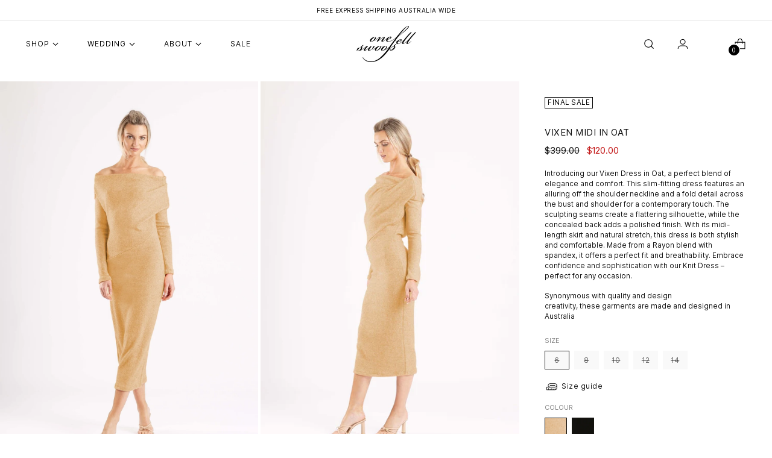

--- FILE ---
content_type: text/html; charset=utf-8
request_url: https://onefellswoop.net/collections/knitwear/products/vixen-midi-in-oat
body_size: 54280
content:
<!doctype html>

<!--
  ___                 ___           ___           ___
       /  /\                     /__/\         /  /\         /  /\
      /  /:/_                    \  \:\       /  /:/        /  /::\
     /  /:/ /\  ___     ___       \  \:\     /  /:/        /  /:/\:\
    /  /:/ /:/ /__/\   /  /\  ___  \  \:\   /  /:/  ___   /  /:/  \:\
   /__/:/ /:/  \  \:\ /  /:/ /__/\  \__\:\ /__/:/  /  /\ /__/:/ \__\:\
   \  \:\/:/    \  \:\  /:/  \  \:\ /  /:/ \  \:\ /  /:/ \  \:\ /  /:/
    \  \::/      \  \:\/:/    \  \:\  /:/   \  \:\  /:/   \  \:\  /:/
     \  \:\       \  \::/      \  \:\/:/     \  \:\/:/     \  \:\/:/
      \  \:\       \__\/        \  \::/       \  \::/       \  \::/
       \__\/                     \__\/         \__\/         \__\/

  --------------------------------------------------------------------
  #  Stiletto v1.7.1
  #  Documentation: https://fluorescent.co/help/stiletto/
  #  Purchase: https://themes.shopify.com/themes/stiletto/
  #  A product by Fluorescent: https://fluorescent.co/
  --------------------------------------------------------------------
-->

<html class="no-js" lang="en" style="--announcement-height: 1px;">
  <head>
    <meta charset="UTF-8">
    <meta http-equiv="X-UA-Compatible" content="IE=edge,chrome=1">
    <meta name="viewport" content="width=device-width,initial-scale=1">
    <link rel="canonical" href="https://onefellswoop.net/products/vixen-midi-in-oat">
    <link rel="preconnect" href="https://cdn.shopify.com" crossorigin>
    <script src="https://ajax.googleapis.com/ajax/libs/jquery/3.7.1/jquery.min.js"></script><link rel="shortcut icon" href="//onefellswoop.net/cdn/shop/files/OFS-fav.png?crop=center&height=32&v=1749448289&width=32" type="image/png"><title>VIXEN MIDI IN OAT
&ndash; One Fell Swoop</title><meta name="description" content="Designed for seasonal wear the Resolute Dress in Sherbert features a voluminous full-length sleeve and a mid-length skirt. Draped across the bust this piece is crafted from a medium weight knit.">





  
  
  
  
  




<meta name="description" content="Designed for seasonal wear the Resolute Dress in Sherbert features a voluminous full-length sleeve and a mid-length skirt. Draped across the bust this piece is crafted from a medium weight knit.">
<meta property="og:url" content="https://onefellswoop.net/products/vixen-midi-in-oat">
<meta property="og:site_name" content="One Fell Swoop">
<meta property="og:type" content="product">
<meta property="og:title" content="VIXEN MIDI IN OAT">
<meta property="og:description" content="Designed for seasonal wear the Resolute Dress in Sherbert features a voluminous full-length sleeve and a mid-length skirt. Draped across the bust this piece is crafted from a medium weight knit.">
<meta property="og:image" content="http://onefellswoop.net/cdn/shop/products/vixen-midi-in-oat-921547.jpg?v=1702270598&width=1024">
<meta property="og:image:secure_url" content="https://onefellswoop.net/cdn/shop/products/vixen-midi-in-oat-921547.jpg?v=1702270598&width=1024">
<meta property="og:price:amount" content="120.00">
<meta property="og:price:currency" content="AUD">

<meta name="twitter:title" content="VIXEN MIDI IN OAT">
<meta name="twitter:description" content="Designed for seasonal wear the Resolute Dress in Sherbert features a voluminous full-length sleeve and a mid-length skirt. Draped across the bust this piece is crafted from a medium weight knit.">
<meta name="twitter:card" content="summary_large_image">
<meta name="twitter:image" content="https://onefellswoop.net/cdn/shop/products/vixen-midi-in-oat-921547.jpg?v=1702270598&width=1024">
<meta name="twitter:image:width" content="480">
<meta name="twitter:image:height" content="480">


    <script>
  console.log('Stiletto v1.7.1 by Fluorescent');

  document.documentElement.className = document.documentElement.className.replace('no-js', '');
  if (window.matchMedia(`(prefers-reduced-motion: reduce)`) === true || window.matchMedia(`(prefers-reduced-motion: reduce)`).matches === true) {
    document.documentElement.classList.add('prefers-reduced-motion');
  }

  window.theme = {
    version: 'v1.7.1',
    themeName: 'Stiletto',
    moneyFormat: "${{amount}}",
    strings: {
      name: "One Fell Swoop",
      accessibility: {
        play_video: "Play",
        pause_video: "Pause",
        range_lower: "Lower",
        range_upper: "Upper"
      },
      product: {
        no_shipping_rates: "Shipping rate unavailable",
        country_placeholder: "Country\/Region",
        review: "Write a review"
      },
      products: {
        product: {
          unavailable: "Unavailable",
          unitPrice: "Unit price",
          unitPriceSeparator: "per",
          sku: "SKU"
        }
      },
      cart: {
        editCartNote: "Edit order notes",
        addCartNote: "Add order notes",
        quantityError: "You have the maximum number of this product in your cart"
      },
      pagination: {
        viewing: "You’re viewing {{ of }} of {{ total }}",
        products: "products",
        results: "results"
      }
    },
    routes: {
      root: "/",
      cart: {
        base: "/cart",
        add: "/cart/add",
        change: "/cart/change",
        update: "/cart/update",
        clear: "/cart/clear",
        // Manual routes until Shopify adds support
        shipping: "/cart/shipping_rates",
      },
      // Manual routes until Shopify adds support
      products: "/products",
      productRecommendations: "/recommendations/products",
      predictive_search_url: '/search/suggest',
    },
    icons: {
      chevron: "\u003cspan class=\"icon icon-new icon-chevron \"\u003e\n  \u003csvg viewBox=\"0 0 24 24\" fill=\"none\" xmlns=\"http:\/\/www.w3.org\/2000\/svg\"\u003e\u003cpath d=\"M1.875 7.438 12 17.563 22.125 7.438\" stroke=\"currentColor\" stroke-width=\"2\"\/\u003e\u003c\/svg\u003e\n\u003c\/span\u003e\n\n",
      close: "\u003cspan class=\"icon icon-new icon-close \"\u003e\n  \u003csvg viewBox=\"0 0 24 24\" fill=\"none\" xmlns=\"http:\/\/www.w3.org\/2000\/svg\"\u003e\u003cpath d=\"M2.66 1.34 2 .68.68 2l.66.66 1.32-1.32zm18.68 21.32.66.66L23.32 22l-.66-.66-1.32 1.32zm1.32-20 .66-.66L22 .68l-.66.66 1.32 1.32zM1.34 21.34.68 22 2 23.32l.66-.66-1.32-1.32zm0-18.68 10 10 1.32-1.32-10-10-1.32 1.32zm11.32 10 10-10-1.32-1.32-10 10 1.32 1.32zm-1.32-1.32-10 10 1.32 1.32 10-10-1.32-1.32zm0 1.32 10 10 1.32-1.32-10-10-1.32 1.32z\" fill=\"currentColor\"\/\u003e\u003c\/svg\u003e\n\u003c\/span\u003e\n\n",
      zoom: "\u003cspan class=\"icon icon-new icon-zoom \"\u003e\n  \u003csvg viewBox=\"0 0 24 24\" fill=\"none\" xmlns=\"http:\/\/www.w3.org\/2000\/svg\"\u003e\u003cpath d=\"M10.3,19.71c5.21,0,9.44-4.23,9.44-9.44S15.51,.83,10.3,.83,.86,5.05,.86,10.27s4.23,9.44,9.44,9.44Z\" fill=\"none\" stroke=\"currentColor\" stroke-linecap=\"round\" stroke-miterlimit=\"10\" stroke-width=\"1.63\"\/\u003e\n          \u003cpath d=\"M5.05,10.27H15.54\" fill=\"none\" stroke=\"currentColor\" stroke-miterlimit=\"10\" stroke-width=\"1.63\"\/\u003e\n          \u003cpath class=\"cross-up\" d=\"M10.3,5.02V15.51\" fill=\"none\" stroke=\"currentColor\" stroke-miterlimit=\"10\" stroke-width=\"1.63\"\/\u003e\n          \u003cpath d=\"M16.92,16.9l6.49,6.49\" fill=\"none\" stroke=\"currentColor\" stroke-miterlimit=\"10\" stroke-width=\"1.63\"\/\u003e\u003c\/svg\u003e\n\u003c\/span\u003e\n\n"
    },
    coreData: {
      n: "Stiletto",
      v: "v1.7.1",
    }
  }

  
</script>

    <style>
  @font-face {
  font-family: "Crimson Pro";
  font-weight: 300;
  font-style: normal;
  font-display: swap;
  src: url("//onefellswoop.net/cdn/fonts/crimson_pro/crimsonpro_n3.bf46e96b41921435f37dbdcc7742aaff2739afd5.woff2") format("woff2"),
       url("//onefellswoop.net/cdn/fonts/crimson_pro/crimsonpro_n3.047f94117903d0e302b3601478ed098841e8ebba.woff") format("woff");
}

  @font-face {
  font-family: Inter;
  font-weight: 400;
  font-style: normal;
  font-display: swap;
  src: url("//onefellswoop.net/cdn/fonts/inter/inter_n4.b2a3f24c19b4de56e8871f609e73ca7f6d2e2bb9.woff2") format("woff2"),
       url("//onefellswoop.net/cdn/fonts/inter/inter_n4.af8052d517e0c9ffac7b814872cecc27ae1fa132.woff") format("woff");
}

  @font-face {
  font-family: Inter;
  font-weight: 100;
  font-style: normal;
  font-display: swap;
  src: url("//onefellswoop.net/cdn/fonts/inter/inter_n1.d6922fc1524d5070cfbded04544fe03b84246904.woff2") format("woff2"),
       url("//onefellswoop.net/cdn/fonts/inter/inter_n1.4a488d8300a3cf27d2b5e3a3b05110d1df51da98.woff") format("woff");
}

  @font-face {
  font-family: Inter;
  font-weight: 400;
  font-style: normal;
  font-display: swap;
  src: url("//onefellswoop.net/cdn/fonts/inter/inter_n4.b2a3f24c19b4de56e8871f609e73ca7f6d2e2bb9.woff2") format("woff2"),
       url("//onefellswoop.net/cdn/fonts/inter/inter_n4.af8052d517e0c9ffac7b814872cecc27ae1fa132.woff") format("woff");
}

  @font-face {
  font-family: Inter;
  font-weight: 700;
  font-style: normal;
  font-display: swap;
  src: url("//onefellswoop.net/cdn/fonts/inter/inter_n7.02711e6b374660cfc7915d1afc1c204e633421e4.woff2") format("woff2"),
       url("//onefellswoop.net/cdn/fonts/inter/inter_n7.6dab87426f6b8813070abd79972ceaf2f8d3b012.woff") format("woff");
}

  @font-face {
  font-family: Inter;
  font-weight: 400;
  font-style: italic;
  font-display: swap;
  src: url("//onefellswoop.net/cdn/fonts/inter/inter_i4.feae1981dda792ab80d117249d9c7e0f1017e5b3.woff2") format("woff2"),
       url("//onefellswoop.net/cdn/fonts/inter/inter_i4.62773b7113d5e5f02c71486623cf828884c85c6e.woff") format("woff");
}

  @font-face {
  font-family: Inter;
  font-weight: 700;
  font-style: italic;
  font-display: swap;
  src: url("//onefellswoop.net/cdn/fonts/inter/inter_i7.b377bcd4cc0f160622a22d638ae7e2cd9b86ea4c.woff2") format("woff2"),
       url("//onefellswoop.net/cdn/fonts/inter/inter_i7.7c69a6a34e3bb44fcf6f975857e13b9a9b25beb4.woff") format("woff");
}


  :root {
    --color-text: #111111;
    --color-text-8-percent: rgba(17, 17, 17, 0.08);  
    --color-text-alpha: rgba(17, 17, 17, 0.35);
    --color-text-meta: rgba(17, 17, 17, 0.6);
    --color-text-link: #000000;
    --color-text-error: #D02F2E;
    --color-text-success: #478947;

    --color-background: #ffffff;
    --color-background-semi-transparent-80: rgba(255, 255, 255, 0.8);
    --color-background-semi-transparent-90: rgba(255, 255, 255, 0.9);

    --color-background-transparent: rgba(255, 255, 255, 0);
    --color-border: #aaaaaa;
    --color-border-meta: rgba(170, 170, 170, 0.6);
    --color-overlay: rgba(0, 0, 0, 0.7);

    --color-background-meta: #f5f5f5;
    --color-background-meta-alpha: rgba(245, 245, 245, 0.6);
    --color-background-darker-meta: #e8e8e8;
    --color-background-darker-meta-alpha: rgba(232, 232, 232, 0.6);
    --color-background-placeholder: #e8e8e8;
    --color-background-placeholder-lighter: #f0f0f0;
    --color-foreground-placeholder: rgba(17, 17, 17, 0.4);

    --color-border-input: #aaaaaa;
    --color-border-input-alpha: rgba(170, 170, 170, 0.25);
    --color-text-input: #111111;
    --color-text-input-alpha: rgba(17, 17, 17, 0.04);

    --color-text-button: #ffffff;

    --color-background-button: #111111;
    --color-background-button-alpha: rgba(17, 17, 17, 0.6);
    --color-background-outline-button-alpha: rgba(17, 17, 17, 0.1);
    --color-background-button-hover: #444444;

    --color-icon: rgba(17, 17, 17, 0.4);
    --color-icon-darker: rgba(17, 17, 17, 0.6);

    --color-text-sale-badge: #000000;
    --color-background-sold-badge: #414141;
    --color-text-sold-badge: #ffffff;

    --color-text-header: #000000;
    --color-text-header-half-transparent: rgba(0, 0, 0, 0.5);

    --color-background-header: #ffffff;
    --color-background-header-transparent: rgba(255, 255, 255, 0);
    --color-icon-header: #000000;
    --color-shadow-header: rgba(0, 0, 0, 0.15);

    --color-background-footer: #ffffff;
    --color-text-footer: #000000;
    --color-text-footer-subdued: rgba(0, 0, 0, 0.7);

    --color-products-sale-price: #C31818;
    --color-products-rating-star: #000000;

    --color-products-stock-good: #3c9342;
    --color-products-stock-medium: #A77A06;
    --color-products-stock-bad: #A70100;
    --color-products-stock-bad: #A70100;

    --font-logo: "Crimson Pro", serif;
    --font-logo-weight: 300;
    --font-logo-style: normal;
    --logo-text-transform: none;
    --logo-letter-spacing: 0.0em;

    --font-heading: Inter, sans-serif;
    --font-heading-weight: 400;
    --font-heading-style: normal;
    --font-heading-text-transform: uppercase;
    --font-heading-base-letter-spacing: -0.03em;
    --font-heading-base-size: 36px;

    --font-body: Inter, sans-serif;
    --font-body-weight: 400;
    --font-body-style: normal;
    --font-body-italic: italic;
    --font-body-bold-weight: 700;
    --font-body-base-letter-spacing: 0.0em;
    --font-body-base-size: 15px;

    /* Typography */
    --line-height-heading: 1.1;
    --line-height-subheading: 1.33;
    --line-height-body: 1.5;

    --logo-font-size: 
clamp(1.75875rem, 1.3998066298342542rem + 1.5314917127071823vw, 2.625rem)
;

    --font-size-navigation-base: 14px;
    --font-navigation-base-letter-spacing: 0.0em;
    --font-navigation-base-text-transform: uppercase;

    --font-size-heading-display-1: 
clamp(2.3625rem, 1.9429558011049723rem + 1.7900552486187844vw, 3.375rem)
;
    --font-size-heading-display-2: 
clamp(2.099475rem, 1.7266400552486187rem + 1.5907624309392263vw, 2.99925rem)
;
    --font-size-heading-display-3: 
clamp(1.837395rem, 1.5111014917127072rem + 1.392185635359116vw, 2.62485rem)
;
    --font-size-heading-1-base: 
clamp(1.575rem, 1.2953038674033148rem + 1.1933701657458562vw, 2.25rem)
;
    --font-size-heading-2-base: 
clamp(1.378125rem, 1.1333908839779006rem + 1.0441988950276242vw, 1.96875rem)
;
    --font-size-heading-3-base: 
clamp(1.18125rem, 0.9714779005524862rem + 0.8950276243093922vw, 1.6875rem)
;
    --font-size-heading-4-base: 
clamp(0.918225rem, 0.7551621546961326rem + 0.6957348066298342vw, 1.31175rem)
;
    --font-size-heading-5-base: 
clamp(0.7875rem, 0.6476519337016574rem + 0.5966850828729281vw, 1.125rem)
;
    --font-size-heading-6-base: 
clamp(0.6552rem, 0.538846408839779rem + 0.49644198895027625vw, 0.936rem)
;
    --font-size-body-400: 
clamp(1.2495rem, 1.1200628453038675rem + 0.5522651933701658vw, 1.561875rem)
;
    --font-size-body-350: 
clamp(1.16625rem, 1.0454368093922652rem + 0.5154696132596684vw, 1.4578125rem)
;
    --font-size-body-300: 
clamp(1.083rem, 0.970810773480663rem + 0.4786740331491713vw, 1.35375rem)
;
    --font-size-body-250: 
clamp(0.99975rem, 0.8961847375690608rem + 0.441878453038674vw, 1.2496875rem)
;
    --font-size-body-200: 
clamp(0.9165rem, 0.8215587016574586rem + 0.4050828729281768vw, 1.145625rem)
;
    --font-size-body-150: 
clamp(0.83325rem, 0.7469326657458564rem + 0.3682872928176796vw, 1.0415625rem)
;
    --font-size-body-100: 
clamp(0.75rem, 0.6723066298342542rem + 0.3314917127071823vw, 0.9375rem)
;
    --font-size-body-75: 
clamp(0.666rem, 0.5970082872928176rem + 0.2943646408839779vw, 0.8325rem)
;
    --font-size-body-60: 
clamp(0.61665rem, 0.5527705110497237rem + 0.2725524861878453vw, 0.7708125rem)
;
    --font-size-body-50: 
clamp(0.58275rem, 0.5223822513812154rem + 0.2575690607734807vw, 0.7284375rem)
;
    --font-size-body-25: 
clamp(0.5415rem, 0.4854053867403315rem + 0.23933701657458564vw, 0.676875rem)
;
    --font-size-body-20: 
clamp(0.4995rem, 0.44775621546961325rem + 0.22077348066298344vw, 0.624375rem)
;

    /* Buttons */
    
      --button-padding-multiplier: 1;
      --font-size-button: var(--font-size-body-50);
      --font-size-button-x-small: var(--font-size-body-25);
    

    --font-button-text-transform: uppercase;
    --button-letter-spacing: 0.05em;
    --line-height-button: 1.45;

    /* Product badges */
    
      --font-size-product-badge: var(--font-size-body-20);
    

    --font-product-badge-text-transform: uppercase;

    /* Product listing titles */
    
      --font-size-listing-title: var(--font-size-body-60);
    

    --font-product-listing-title-text-transform: uppercase;
    --font-product-listing-title-base-letter-spacing: 0.0em;

    /* Shopify pay specific */
    --payment-terms-background-color: #f5f5f5;
  }

  @supports not (font-size: clamp(10px, 3.3vw, 20px)) {
    :root {
      --logo-font-size: 
2.191875rem
;
      --font-size-heading-display-1: 
2.86875rem
;
      --font-size-heading-display-2: 
2.5493625rem
;
      --font-size-heading-display-3: 
2.2311225rem
;
      --font-size-heading-1-base: 
1.9125rem
;
      --font-size-heading-2-base: 
1.6734375rem
;
      --font-size-heading-3-base: 
1.434375rem
;
      --font-size-heading-4-base: 
1.1149875rem
;
      --font-size-heading-5-base: 
0.95625rem
;
      --font-size-heading-6-base: 
0.7956rem
;
      --font-size-body-400: 
1.4056875rem
;
      --font-size-body-350: 
1.31203125rem
;
      --font-size-body-300: 
1.218375rem
;
      --font-size-body-250: 
1.12471875rem
;
      --font-size-body-200: 
1.0310625rem
;
      --font-size-body-150: 
0.93740625rem
;
      --font-size-body-100: 
0.84375rem
;
      --font-size-body-75: 
0.74925rem
;
      --font-size-body-60: 
0.69373125rem
;
      --font-size-body-50: 
0.65559375rem
;
      --font-size-body-25: 
0.6091875rem
;
      --font-size-body-20: 
0.5619375rem
;
    }
  }.product-badge[data-handle="coming-soon"]{
        color: #000000;
      }
    
.product-badge[data-handle="made-to-order"]{
        color: #000000;
      }
    
.product-badge[data-handle="new"]{
        color: #000000;
      }
    
.product-badge[data-handle="final-sale"]{
        color: #D50000;
      }
    
</style>

<script>
  flu = window.flu || {};
  flu.chunks = {
    photoswipe: "//onefellswoop.net/cdn/shop/t/38/assets/photoswipe-chunk.js?v=94634968582287311471733457405",
    swiper: "//onefellswoop.net/cdn/shop/t/38/assets/swiper-chunk.js?v=138875569360253309071733457405",
    nouislider: "//onefellswoop.net/cdn/shop/t/38/assets/nouislider-chunk.js?v=39418601648896118051733457405",
    polyfillInert: "//onefellswoop.net/cdn/shop/t/38/assets/polyfill-inert-chunk.js?v=9775187524458939151733457405",
    polyfillResizeObserver: "//onefellswoop.net/cdn/shop/t/38/assets/polyfill-resize-observer-chunk.js?v=49253094118087005231733457405",
  };
</script>





  <script type="module" src="//onefellswoop.net/cdn/shop/t/38/assets/theme.min.js?v=71402514572368816081733457405"></script>







<meta name="viewport" content="width=device-width,initial-scale=1">
<script defer>
  var defineVH = function () {
    document.documentElement.style.setProperty('--vh', window.innerHeight * 0.01 + 'px');
  };
  window.addEventListener('resize', defineVH);
  window.addEventListener('orientationchange', defineVH);
  defineVH();
</script>

<link href="//onefellswoop.net/cdn/shop/t/38/assets/theme.css?v=133002539063117909691733457405" rel="stylesheet" type="text/css" media="all" />
<link href="//onefellswoop.net/cdn/shop/t/38/assets/custom.css?v=170954509195684810001741671457" rel="stylesheet" type="text/css" media="all" />
<script>window.performance && window.performance.mark && window.performance.mark('shopify.content_for_header.start');</script><meta name="robots" content="noindex,nofollow">
<meta name="google-site-verification" content="j0DfgVJHyCg_tqNRpMC7XAVc2V3e-ZJxWHCxUDcE2PE">
<meta id="shopify-digital-wallet" name="shopify-digital-wallet" content="/7480595/digital_wallets/dialog">
<meta name="shopify-checkout-api-token" content="23d0983b97d2e82a3f7bd4925c72ced4">
<meta id="in-context-paypal-metadata" data-shop-id="7480595" data-venmo-supported="false" data-environment="production" data-locale="en_US" data-paypal-v4="true" data-currency="AUD">
<link rel="alternate" type="application/json+oembed" href="https://onefellswoop.net/products/vixen-midi-in-oat.oembed">
<script async="async" src="/checkouts/internal/preloads.js?locale=en-AU"></script>
<link rel="preconnect" href="https://shop.app" crossorigin="anonymous">
<script async="async" src="https://shop.app/checkouts/internal/preloads.js?locale=en-AU&shop_id=7480595" crossorigin="anonymous"></script>
<script id="apple-pay-shop-capabilities" type="application/json">{"shopId":7480595,"countryCode":"AU","currencyCode":"AUD","merchantCapabilities":["supports3DS"],"merchantId":"gid:\/\/shopify\/Shop\/7480595","merchantName":"One Fell Swoop","requiredBillingContactFields":["postalAddress","email","phone"],"requiredShippingContactFields":["postalAddress","email","phone"],"shippingType":"shipping","supportedNetworks":["visa","masterCard","amex","jcb"],"total":{"type":"pending","label":"One Fell Swoop","amount":"1.00"},"shopifyPaymentsEnabled":true,"supportsSubscriptions":true}</script>
<script id="shopify-features" type="application/json">{"accessToken":"23d0983b97d2e82a3f7bd4925c72ced4","betas":["rich-media-storefront-analytics"],"domain":"onefellswoop.net","predictiveSearch":true,"shopId":7480595,"locale":"en"}</script>
<script>var Shopify = Shopify || {};
Shopify.shop = "onefellswoop.myshopify.com";
Shopify.locale = "en";
Shopify.currency = {"active":"AUD","rate":"1.0"};
Shopify.country = "AU";
Shopify.theme = {"name":"One Fell Swoop - New Online Store","id":146725503195,"schema_name":"Stiletto","schema_version":"1.7.1","theme_store_id":null,"role":"main"};
Shopify.theme.handle = "null";
Shopify.theme.style = {"id":null,"handle":null};
Shopify.cdnHost = "onefellswoop.net/cdn";
Shopify.routes = Shopify.routes || {};
Shopify.routes.root = "/";</script>
<script type="module">!function(o){(o.Shopify=o.Shopify||{}).modules=!0}(window);</script>
<script>!function(o){function n(){var o=[];function n(){o.push(Array.prototype.slice.apply(arguments))}return n.q=o,n}var t=o.Shopify=o.Shopify||{};t.loadFeatures=n(),t.autoloadFeatures=n()}(window);</script>
<script>
  window.ShopifyPay = window.ShopifyPay || {};
  window.ShopifyPay.apiHost = "shop.app\/pay";
  window.ShopifyPay.redirectState = null;
</script>
<script id="shop-js-analytics" type="application/json">{"pageType":"product"}</script>
<script defer="defer" async type="module" src="//onefellswoop.net/cdn/shopifycloud/shop-js/modules/v2/client.init-shop-cart-sync_BT-GjEfc.en.esm.js"></script>
<script defer="defer" async type="module" src="//onefellswoop.net/cdn/shopifycloud/shop-js/modules/v2/chunk.common_D58fp_Oc.esm.js"></script>
<script defer="defer" async type="module" src="//onefellswoop.net/cdn/shopifycloud/shop-js/modules/v2/chunk.modal_xMitdFEc.esm.js"></script>
<script type="module">
  await import("//onefellswoop.net/cdn/shopifycloud/shop-js/modules/v2/client.init-shop-cart-sync_BT-GjEfc.en.esm.js");
await import("//onefellswoop.net/cdn/shopifycloud/shop-js/modules/v2/chunk.common_D58fp_Oc.esm.js");
await import("//onefellswoop.net/cdn/shopifycloud/shop-js/modules/v2/chunk.modal_xMitdFEc.esm.js");

  window.Shopify.SignInWithShop?.initShopCartSync?.({"fedCMEnabled":true,"windoidEnabled":true});

</script>
<script>
  window.Shopify = window.Shopify || {};
  if (!window.Shopify.featureAssets) window.Shopify.featureAssets = {};
  window.Shopify.featureAssets['shop-js'] = {"shop-cart-sync":["modules/v2/client.shop-cart-sync_DZOKe7Ll.en.esm.js","modules/v2/chunk.common_D58fp_Oc.esm.js","modules/v2/chunk.modal_xMitdFEc.esm.js"],"init-fed-cm":["modules/v2/client.init-fed-cm_B6oLuCjv.en.esm.js","modules/v2/chunk.common_D58fp_Oc.esm.js","modules/v2/chunk.modal_xMitdFEc.esm.js"],"shop-cash-offers":["modules/v2/client.shop-cash-offers_D2sdYoxE.en.esm.js","modules/v2/chunk.common_D58fp_Oc.esm.js","modules/v2/chunk.modal_xMitdFEc.esm.js"],"shop-login-button":["modules/v2/client.shop-login-button_QeVjl5Y3.en.esm.js","modules/v2/chunk.common_D58fp_Oc.esm.js","modules/v2/chunk.modal_xMitdFEc.esm.js"],"pay-button":["modules/v2/client.pay-button_DXTOsIq6.en.esm.js","modules/v2/chunk.common_D58fp_Oc.esm.js","modules/v2/chunk.modal_xMitdFEc.esm.js"],"shop-button":["modules/v2/client.shop-button_DQZHx9pm.en.esm.js","modules/v2/chunk.common_D58fp_Oc.esm.js","modules/v2/chunk.modal_xMitdFEc.esm.js"],"avatar":["modules/v2/client.avatar_BTnouDA3.en.esm.js"],"init-windoid":["modules/v2/client.init-windoid_CR1B-cfM.en.esm.js","modules/v2/chunk.common_D58fp_Oc.esm.js","modules/v2/chunk.modal_xMitdFEc.esm.js"],"init-shop-for-new-customer-accounts":["modules/v2/client.init-shop-for-new-customer-accounts_C_vY_xzh.en.esm.js","modules/v2/client.shop-login-button_QeVjl5Y3.en.esm.js","modules/v2/chunk.common_D58fp_Oc.esm.js","modules/v2/chunk.modal_xMitdFEc.esm.js"],"init-shop-email-lookup-coordinator":["modules/v2/client.init-shop-email-lookup-coordinator_BI7n9ZSv.en.esm.js","modules/v2/chunk.common_D58fp_Oc.esm.js","modules/v2/chunk.modal_xMitdFEc.esm.js"],"init-shop-cart-sync":["modules/v2/client.init-shop-cart-sync_BT-GjEfc.en.esm.js","modules/v2/chunk.common_D58fp_Oc.esm.js","modules/v2/chunk.modal_xMitdFEc.esm.js"],"shop-toast-manager":["modules/v2/client.shop-toast-manager_DiYdP3xc.en.esm.js","modules/v2/chunk.common_D58fp_Oc.esm.js","modules/v2/chunk.modal_xMitdFEc.esm.js"],"init-customer-accounts":["modules/v2/client.init-customer-accounts_D9ZNqS-Q.en.esm.js","modules/v2/client.shop-login-button_QeVjl5Y3.en.esm.js","modules/v2/chunk.common_D58fp_Oc.esm.js","modules/v2/chunk.modal_xMitdFEc.esm.js"],"init-customer-accounts-sign-up":["modules/v2/client.init-customer-accounts-sign-up_iGw4briv.en.esm.js","modules/v2/client.shop-login-button_QeVjl5Y3.en.esm.js","modules/v2/chunk.common_D58fp_Oc.esm.js","modules/v2/chunk.modal_xMitdFEc.esm.js"],"shop-follow-button":["modules/v2/client.shop-follow-button_CqMgW2wH.en.esm.js","modules/v2/chunk.common_D58fp_Oc.esm.js","modules/v2/chunk.modal_xMitdFEc.esm.js"],"checkout-modal":["modules/v2/client.checkout-modal_xHeaAweL.en.esm.js","modules/v2/chunk.common_D58fp_Oc.esm.js","modules/v2/chunk.modal_xMitdFEc.esm.js"],"shop-login":["modules/v2/client.shop-login_D91U-Q7h.en.esm.js","modules/v2/chunk.common_D58fp_Oc.esm.js","modules/v2/chunk.modal_xMitdFEc.esm.js"],"lead-capture":["modules/v2/client.lead-capture_BJmE1dJe.en.esm.js","modules/v2/chunk.common_D58fp_Oc.esm.js","modules/v2/chunk.modal_xMitdFEc.esm.js"],"payment-terms":["modules/v2/client.payment-terms_Ci9AEqFq.en.esm.js","modules/v2/chunk.common_D58fp_Oc.esm.js","modules/v2/chunk.modal_xMitdFEc.esm.js"]};
</script>
<script>(function() {
  var isLoaded = false;
  function asyncLoad() {
    if (isLoaded) return;
    isLoaded = true;
    var urls = ["https:\/\/storage.nfcube.com\/instafeed-22196d32587a535f76231ea03df58024.js?shop=onefellswoop.myshopify.com"];
    for (var i = 0; i < urls.length; i++) {
      var s = document.createElement('script');
      s.type = 'text/javascript';
      s.async = true;
      s.src = urls[i];
      var x = document.getElementsByTagName('script')[0];
      x.parentNode.insertBefore(s, x);
    }
  };
  if(window.attachEvent) {
    window.attachEvent('onload', asyncLoad);
  } else {
    window.addEventListener('load', asyncLoad, false);
  }
})();</script>
<script id="__st">var __st={"a":7480595,"offset":28800,"reqid":"cd3c2cb2-8de0-4f29-b971-bd0635b0e36f-1769054955","pageurl":"onefellswoop.net\/collections\/knitwear\/products\/vixen-midi-in-oat","u":"436fe34032e8","p":"product","rtyp":"product","rid":8041547759835};</script>
<script>window.ShopifyPaypalV4VisibilityTracking = true;</script>
<script id="captcha-bootstrap">!function(){'use strict';const t='contact',e='account',n='new_comment',o=[[t,t],['blogs',n],['comments',n],[t,'customer']],c=[[e,'customer_login'],[e,'guest_login'],[e,'recover_customer_password'],[e,'create_customer']],r=t=>t.map((([t,e])=>`form[action*='/${t}']:not([data-nocaptcha='true']) input[name='form_type'][value='${e}']`)).join(','),a=t=>()=>t?[...document.querySelectorAll(t)].map((t=>t.form)):[];function s(){const t=[...o],e=r(t);return a(e)}const i='password',u='form_key',d=['recaptcha-v3-token','g-recaptcha-response','h-captcha-response',i],f=()=>{try{return window.sessionStorage}catch{return}},m='__shopify_v',_=t=>t.elements[u];function p(t,e,n=!1){try{const o=window.sessionStorage,c=JSON.parse(o.getItem(e)),{data:r}=function(t){const{data:e,action:n}=t;return t[m]||n?{data:e,action:n}:{data:t,action:n}}(c);for(const[e,n]of Object.entries(r))t.elements[e]&&(t.elements[e].value=n);n&&o.removeItem(e)}catch(o){console.error('form repopulation failed',{error:o})}}const l='form_type',E='cptcha';function T(t){t.dataset[E]=!0}const w=window,h=w.document,L='Shopify',v='ce_forms',y='captcha';let A=!1;((t,e)=>{const n=(g='f06e6c50-85a8-45c8-87d0-21a2b65856fe',I='https://cdn.shopify.com/shopifycloud/storefront-forms-hcaptcha/ce_storefront_forms_captcha_hcaptcha.v1.5.2.iife.js',D={infoText:'Protected by hCaptcha',privacyText:'Privacy',termsText:'Terms'},(t,e,n)=>{const o=w[L][v],c=o.bindForm;if(c)return c(t,g,e,D).then(n);var r;o.q.push([[t,g,e,D],n]),r=I,A||(h.body.append(Object.assign(h.createElement('script'),{id:'captcha-provider',async:!0,src:r})),A=!0)});var g,I,D;w[L]=w[L]||{},w[L][v]=w[L][v]||{},w[L][v].q=[],w[L][y]=w[L][y]||{},w[L][y].protect=function(t,e){n(t,void 0,e),T(t)},Object.freeze(w[L][y]),function(t,e,n,w,h,L){const[v,y,A,g]=function(t,e,n){const i=e?o:[],u=t?c:[],d=[...i,...u],f=r(d),m=r(i),_=r(d.filter((([t,e])=>n.includes(e))));return[a(f),a(m),a(_),s()]}(w,h,L),I=t=>{const e=t.target;return e instanceof HTMLFormElement?e:e&&e.form},D=t=>v().includes(t);t.addEventListener('submit',(t=>{const e=I(t);if(!e)return;const n=D(e)&&!e.dataset.hcaptchaBound&&!e.dataset.recaptchaBound,o=_(e),c=g().includes(e)&&(!o||!o.value);(n||c)&&t.preventDefault(),c&&!n&&(function(t){try{if(!f())return;!function(t){const e=f();if(!e)return;const n=_(t);if(!n)return;const o=n.value;o&&e.removeItem(o)}(t);const e=Array.from(Array(32),(()=>Math.random().toString(36)[2])).join('');!function(t,e){_(t)||t.append(Object.assign(document.createElement('input'),{type:'hidden',name:u})),t.elements[u].value=e}(t,e),function(t,e){const n=f();if(!n)return;const o=[...t.querySelectorAll(`input[type='${i}']`)].map((({name:t})=>t)),c=[...d,...o],r={};for(const[a,s]of new FormData(t).entries())c.includes(a)||(r[a]=s);n.setItem(e,JSON.stringify({[m]:1,action:t.action,data:r}))}(t,e)}catch(e){console.error('failed to persist form',e)}}(e),e.submit())}));const S=(t,e)=>{t&&!t.dataset[E]&&(n(t,e.some((e=>e===t))),T(t))};for(const o of['focusin','change'])t.addEventListener(o,(t=>{const e=I(t);D(e)&&S(e,y())}));const B=e.get('form_key'),M=e.get(l),P=B&&M;t.addEventListener('DOMContentLoaded',(()=>{const t=y();if(P)for(const e of t)e.elements[l].value===M&&p(e,B);[...new Set([...A(),...v().filter((t=>'true'===t.dataset.shopifyCaptcha))])].forEach((e=>S(e,t)))}))}(h,new URLSearchParams(w.location.search),n,t,e,['guest_login'])})(!0,!0)}();</script>
<script integrity="sha256-4kQ18oKyAcykRKYeNunJcIwy7WH5gtpwJnB7kiuLZ1E=" data-source-attribution="shopify.loadfeatures" defer="defer" src="//onefellswoop.net/cdn/shopifycloud/storefront/assets/storefront/load_feature-a0a9edcb.js" crossorigin="anonymous"></script>
<script crossorigin="anonymous" defer="defer" src="//onefellswoop.net/cdn/shopifycloud/storefront/assets/shopify_pay/storefront-65b4c6d7.js?v=20250812"></script>
<script data-source-attribution="shopify.dynamic_checkout.dynamic.init">var Shopify=Shopify||{};Shopify.PaymentButton=Shopify.PaymentButton||{isStorefrontPortableWallets:!0,init:function(){window.Shopify.PaymentButton.init=function(){};var t=document.createElement("script");t.src="https://onefellswoop.net/cdn/shopifycloud/portable-wallets/latest/portable-wallets.en.js",t.type="module",document.head.appendChild(t)}};
</script>
<script data-source-attribution="shopify.dynamic_checkout.buyer_consent">
  function portableWalletsHideBuyerConsent(e){var t=document.getElementById("shopify-buyer-consent"),n=document.getElementById("shopify-subscription-policy-button");t&&n&&(t.classList.add("hidden"),t.setAttribute("aria-hidden","true"),n.removeEventListener("click",e))}function portableWalletsShowBuyerConsent(e){var t=document.getElementById("shopify-buyer-consent"),n=document.getElementById("shopify-subscription-policy-button");t&&n&&(t.classList.remove("hidden"),t.removeAttribute("aria-hidden"),n.addEventListener("click",e))}window.Shopify?.PaymentButton&&(window.Shopify.PaymentButton.hideBuyerConsent=portableWalletsHideBuyerConsent,window.Shopify.PaymentButton.showBuyerConsent=portableWalletsShowBuyerConsent);
</script>
<script data-source-attribution="shopify.dynamic_checkout.cart.bootstrap">document.addEventListener("DOMContentLoaded",(function(){function t(){return document.querySelector("shopify-accelerated-checkout-cart, shopify-accelerated-checkout")}if(t())Shopify.PaymentButton.init();else{new MutationObserver((function(e,n){t()&&(Shopify.PaymentButton.init(),n.disconnect())})).observe(document.body,{childList:!0,subtree:!0})}}));
</script>
<link id="shopify-accelerated-checkout-styles" rel="stylesheet" media="screen" href="https://onefellswoop.net/cdn/shopifycloud/portable-wallets/latest/accelerated-checkout-backwards-compat.css" crossorigin="anonymous">
<style id="shopify-accelerated-checkout-cart">
        #shopify-buyer-consent {
  margin-top: 1em;
  display: inline-block;
  width: 100%;
}

#shopify-buyer-consent.hidden {
  display: none;
}

#shopify-subscription-policy-button {
  background: none;
  border: none;
  padding: 0;
  text-decoration: underline;
  font-size: inherit;
  cursor: pointer;
}

#shopify-subscription-policy-button::before {
  box-shadow: none;
}

      </style>

<script>window.performance && window.performance.mark && window.performance.mark('shopify.content_for_header.end');</script>
<script>
  var _talkableq = _talkableq || [];
  _talkableq.push(['authenticate_customer', {"email":"","first_name":"","last_name":"","customer_id":""}]);
</script>
<script async src="//d2jjzw81hqbuqv.cloudfront.net/integration/clients/one-fell-swoop.min.js" type="text/javascript"></script>

   <!-- Chatra {literal} -->
<script>
    (function(d, w, c) {
        w.ChatraID = '4CpJhFCZN7DSqArx9';
        var s = d.createElement('script');
        w[c] = w[c] || function() {
            (w[c].q = w[c].q || []).push(arguments);
        };
        s.async = true;
        s.src = 'https://call.chatra.io/chatra.js';
        if (d.head) d.head.appendChild(s);
    })(document, window, 'Chatra');
</script>
<!-- /Chatra {/literal} -->
  <meta name="google-site-verification" content="JC_94NSEHMkd40pdgKS7EVZRf43-jkasur5up02pUOg" />

<script type="text/javascript">
    (function(c,l,a,r,i,t,y){
        c[a]=c[a]||function(){(c[a].q=c[a].q||[]).push(arguments)};
        t=l.createElement(r);t.async=1;t.src="https://www.clarity.ms/tag/"+i;
        y=l.getElementsByTagName(r)[0];y.parentNode.insertBefore(t,y);
    })(window, document, "clarity", "script", "m4ka9b0pf4");
</script>
  <!-- BEGIN app block: shopify://apps/klaviyo-email-marketing-sms/blocks/klaviyo-onsite-embed/2632fe16-c075-4321-a88b-50b567f42507 -->












  <script async src="https://static.klaviyo.com/onsite/js/UV2cMX/klaviyo.js?company_id=UV2cMX"></script>
  <script>!function(){if(!window.klaviyo){window._klOnsite=window._klOnsite||[];try{window.klaviyo=new Proxy({},{get:function(n,i){return"push"===i?function(){var n;(n=window._klOnsite).push.apply(n,arguments)}:function(){for(var n=arguments.length,o=new Array(n),w=0;w<n;w++)o[w]=arguments[w];var t="function"==typeof o[o.length-1]?o.pop():void 0,e=new Promise((function(n){window._klOnsite.push([i].concat(o,[function(i){t&&t(i),n(i)}]))}));return e}}})}catch(n){window.klaviyo=window.klaviyo||[],window.klaviyo.push=function(){var n;(n=window._klOnsite).push.apply(n,arguments)}}}}();</script>

  
    <script id="viewed_product">
      if (item == null) {
        var _learnq = _learnq || [];

        var MetafieldReviews = null
        var MetafieldYotpoRating = null
        var MetafieldYotpoCount = null
        var MetafieldLooxRating = null
        var MetafieldLooxCount = null
        var okendoProduct = null
        var okendoProductReviewCount = null
        var okendoProductReviewAverageValue = null
        try {
          // The following fields are used for Customer Hub recently viewed in order to add reviews.
          // This information is not part of __kla_viewed. Instead, it is part of __kla_viewed_reviewed_items
          MetafieldReviews = {};
          MetafieldYotpoRating = null
          MetafieldYotpoCount = null
          MetafieldLooxRating = null
          MetafieldLooxCount = null

          okendoProduct = null
          // If the okendo metafield is not legacy, it will error, which then requires the new json formatted data
          if (okendoProduct && 'error' in okendoProduct) {
            okendoProduct = null
          }
          okendoProductReviewCount = okendoProduct ? okendoProduct.reviewCount : null
          okendoProductReviewAverageValue = okendoProduct ? okendoProduct.reviewAverageValue : null
        } catch (error) {
          console.error('Error in Klaviyo onsite reviews tracking:', error);
        }

        var item = {
          Name: "VIXEN MIDI IN OAT",
          ProductID: 8041547759835,
          Categories: ["CAPSULE 23","KNITWEAR"],
          ImageURL: "https://onefellswoop.net/cdn/shop/products/vixen-midi-in-oat-921547_grande.jpg?v=1702270598",
          URL: "https://onefellswoop.net/products/vixen-midi-in-oat",
          Brand: "One Fell Swoop",
          Price: "$120.00",
          Value: "120.00",
          CompareAtPrice: "$399.00"
        };
        _learnq.push(['track', 'Viewed Product', item]);
        _learnq.push(['trackViewedItem', {
          Title: item.Name,
          ItemId: item.ProductID,
          Categories: item.Categories,
          ImageUrl: item.ImageURL,
          Url: item.URL,
          Metadata: {
            Brand: item.Brand,
            Price: item.Price,
            Value: item.Value,
            CompareAtPrice: item.CompareAtPrice
          },
          metafields:{
            reviews: MetafieldReviews,
            yotpo:{
              rating: MetafieldYotpoRating,
              count: MetafieldYotpoCount,
            },
            loox:{
              rating: MetafieldLooxRating,
              count: MetafieldLooxCount,
            },
            okendo: {
              rating: okendoProductReviewAverageValue,
              count: okendoProductReviewCount,
            }
          }
        }]);
      }
    </script>
  




  <script>
    window.klaviyoReviewsProductDesignMode = false
  </script>



  <!-- BEGIN app snippet: customer-hub-data --><script>
  if (!window.customerHub) {
    window.customerHub = {};
  }
  window.customerHub.storefrontRoutes = {
    login: "https://onefellswoop.net/customer_authentication/redirect?locale=en&region_country=AU?return_url=%2F%23k-hub",
    register: "https://shopify.com/7480595/account?locale=en?return_url=%2F%23k-hub",
    logout: "/account/logout",
    profile: "/account",
    addresses: "/account/addresses",
  };
  
  window.customerHub.userId = null;
  
  window.customerHub.storeDomain = "onefellswoop.myshopify.com";

  
    window.customerHub.activeProduct = {
      name: "VIXEN MIDI IN OAT",
      category: null,
      imageUrl: "https://onefellswoop.net/cdn/shop/products/vixen-midi-in-oat-921547_grande.jpg?v=1702270598",
      id: "8041547759835",
      link: "https://onefellswoop.net/products/vixen-midi-in-oat",
      variants: [
        
          {
            id: "44136496267483",
            
            imageUrl: null,
            
            price: "12000",
            currency: "AUD",
            availableForSale: false,
            title: "6",
          },
        
          {
            id: "44136496300251",
            
            imageUrl: null,
            
            price: "12000",
            currency: "AUD",
            availableForSale: false,
            title: "8",
          },
        
          {
            id: "44136496333019",
            
            imageUrl: null,
            
            price: "12000",
            currency: "AUD",
            availableForSale: false,
            title: "10",
          },
        
          {
            id: "44136496365787",
            
            imageUrl: null,
            
            price: "12000",
            currency: "AUD",
            availableForSale: false,
            title: "12",
          },
        
          {
            id: "44136496398555",
            
            imageUrl: null,
            
            price: "12000",
            currency: "AUD",
            availableForSale: false,
            title: "14",
          },
        
      ],
    };
    window.customerHub.activeProduct.variants.forEach((variant) => {
        
        variant.price = `${variant.price.slice(0, -2)}.${variant.price.slice(-2)}`;
    });
  

  
    window.customerHub.storeLocale = {
        currentLanguage: 'en',
        currentCountry: 'AU',
        availableLanguages: [
          
            {
              iso_code: 'en',
              endonym_name: 'English'
            }
          
        ],
        availableCountries: [
          
            {
              iso_code: 'AF',
              name: 'Afghanistan',
              currency_code: 'AUD'
            },
          
            {
              iso_code: 'AX',
              name: 'Åland Islands',
              currency_code: 'AUD'
            },
          
            {
              iso_code: 'AL',
              name: 'Albania',
              currency_code: 'AUD'
            },
          
            {
              iso_code: 'AD',
              name: 'Andorra',
              currency_code: 'AUD'
            },
          
            {
              iso_code: 'AI',
              name: 'Anguilla',
              currency_code: 'AUD'
            },
          
            {
              iso_code: 'AG',
              name: 'Antigua &amp; Barbuda',
              currency_code: 'AUD'
            },
          
            {
              iso_code: 'AR',
              name: 'Argentina',
              currency_code: 'AUD'
            },
          
            {
              iso_code: 'AM',
              name: 'Armenia',
              currency_code: 'AUD'
            },
          
            {
              iso_code: 'AW',
              name: 'Aruba',
              currency_code: 'AUD'
            },
          
            {
              iso_code: 'AU',
              name: 'Australia',
              currency_code: 'AUD'
            },
          
            {
              iso_code: 'AT',
              name: 'Austria',
              currency_code: 'AUD'
            },
          
            {
              iso_code: 'AZ',
              name: 'Azerbaijan',
              currency_code: 'AUD'
            },
          
            {
              iso_code: 'BS',
              name: 'Bahamas',
              currency_code: 'AUD'
            },
          
            {
              iso_code: 'BH',
              name: 'Bahrain',
              currency_code: 'AUD'
            },
          
            {
              iso_code: 'BD',
              name: 'Bangladesh',
              currency_code: 'AUD'
            },
          
            {
              iso_code: 'BB',
              name: 'Barbados',
              currency_code: 'AUD'
            },
          
            {
              iso_code: 'BY',
              name: 'Belarus',
              currency_code: 'AUD'
            },
          
            {
              iso_code: 'BE',
              name: 'Belgium',
              currency_code: 'AUD'
            },
          
            {
              iso_code: 'BZ',
              name: 'Belize',
              currency_code: 'AUD'
            },
          
            {
              iso_code: 'BM',
              name: 'Bermuda',
              currency_code: 'AUD'
            },
          
            {
              iso_code: 'BT',
              name: 'Bhutan',
              currency_code: 'AUD'
            },
          
            {
              iso_code: 'BO',
              name: 'Bolivia',
              currency_code: 'AUD'
            },
          
            {
              iso_code: 'BA',
              name: 'Bosnia &amp; Herzegovina',
              currency_code: 'AUD'
            },
          
            {
              iso_code: 'BR',
              name: 'Brazil',
              currency_code: 'AUD'
            },
          
            {
              iso_code: 'VG',
              name: 'British Virgin Islands',
              currency_code: 'AUD'
            },
          
            {
              iso_code: 'BN',
              name: 'Brunei',
              currency_code: 'AUD'
            },
          
            {
              iso_code: 'BG',
              name: 'Bulgaria',
              currency_code: 'AUD'
            },
          
            {
              iso_code: 'KH',
              name: 'Cambodia',
              currency_code: 'AUD'
            },
          
            {
              iso_code: 'CA',
              name: 'Canada',
              currency_code: 'AUD'
            },
          
            {
              iso_code: 'BQ',
              name: 'Caribbean Netherlands',
              currency_code: 'AUD'
            },
          
            {
              iso_code: 'KY',
              name: 'Cayman Islands',
              currency_code: 'AUD'
            },
          
            {
              iso_code: 'CL',
              name: 'Chile',
              currency_code: 'AUD'
            },
          
            {
              iso_code: 'CN',
              name: 'China',
              currency_code: 'AUD'
            },
          
            {
              iso_code: 'CX',
              name: 'Christmas Island',
              currency_code: 'AUD'
            },
          
            {
              iso_code: 'CC',
              name: 'Cocos (Keeling) Islands',
              currency_code: 'AUD'
            },
          
            {
              iso_code: 'CO',
              name: 'Colombia',
              currency_code: 'AUD'
            },
          
            {
              iso_code: 'CK',
              name: 'Cook Islands',
              currency_code: 'AUD'
            },
          
            {
              iso_code: 'CR',
              name: 'Costa Rica',
              currency_code: 'AUD'
            },
          
            {
              iso_code: 'HR',
              name: 'Croatia',
              currency_code: 'AUD'
            },
          
            {
              iso_code: 'CW',
              name: 'Curaçao',
              currency_code: 'AUD'
            },
          
            {
              iso_code: 'CY',
              name: 'Cyprus',
              currency_code: 'AUD'
            },
          
            {
              iso_code: 'CZ',
              name: 'Czechia',
              currency_code: 'AUD'
            },
          
            {
              iso_code: 'DK',
              name: 'Denmark',
              currency_code: 'AUD'
            },
          
            {
              iso_code: 'DM',
              name: 'Dominica',
              currency_code: 'AUD'
            },
          
            {
              iso_code: 'DO',
              name: 'Dominican Republic',
              currency_code: 'AUD'
            },
          
            {
              iso_code: 'EC',
              name: 'Ecuador',
              currency_code: 'AUD'
            },
          
            {
              iso_code: 'SV',
              name: 'El Salvador',
              currency_code: 'AUD'
            },
          
            {
              iso_code: 'EE',
              name: 'Estonia',
              currency_code: 'AUD'
            },
          
            {
              iso_code: 'FK',
              name: 'Falkland Islands',
              currency_code: 'AUD'
            },
          
            {
              iso_code: 'FO',
              name: 'Faroe Islands',
              currency_code: 'AUD'
            },
          
            {
              iso_code: 'FJ',
              name: 'Fiji',
              currency_code: 'AUD'
            },
          
            {
              iso_code: 'FI',
              name: 'Finland',
              currency_code: 'AUD'
            },
          
            {
              iso_code: 'FR',
              name: 'France',
              currency_code: 'AUD'
            },
          
            {
              iso_code: 'GF',
              name: 'French Guiana',
              currency_code: 'AUD'
            },
          
            {
              iso_code: 'PF',
              name: 'French Polynesia',
              currency_code: 'AUD'
            },
          
            {
              iso_code: 'GE',
              name: 'Georgia',
              currency_code: 'AUD'
            },
          
            {
              iso_code: 'DE',
              name: 'Germany',
              currency_code: 'AUD'
            },
          
            {
              iso_code: 'GI',
              name: 'Gibraltar',
              currency_code: 'AUD'
            },
          
            {
              iso_code: 'GR',
              name: 'Greece',
              currency_code: 'AUD'
            },
          
            {
              iso_code: 'GL',
              name: 'Greenland',
              currency_code: 'AUD'
            },
          
            {
              iso_code: 'GD',
              name: 'Grenada',
              currency_code: 'AUD'
            },
          
            {
              iso_code: 'GP',
              name: 'Guadeloupe',
              currency_code: 'AUD'
            },
          
            {
              iso_code: 'GT',
              name: 'Guatemala',
              currency_code: 'AUD'
            },
          
            {
              iso_code: 'GG',
              name: 'Guernsey',
              currency_code: 'AUD'
            },
          
            {
              iso_code: 'GY',
              name: 'Guyana',
              currency_code: 'AUD'
            },
          
            {
              iso_code: 'HT',
              name: 'Haiti',
              currency_code: 'AUD'
            },
          
            {
              iso_code: 'HN',
              name: 'Honduras',
              currency_code: 'AUD'
            },
          
            {
              iso_code: 'HK',
              name: 'Hong Kong SAR',
              currency_code: 'AUD'
            },
          
            {
              iso_code: 'HU',
              name: 'Hungary',
              currency_code: 'AUD'
            },
          
            {
              iso_code: 'IS',
              name: 'Iceland',
              currency_code: 'AUD'
            },
          
            {
              iso_code: 'IN',
              name: 'India',
              currency_code: 'AUD'
            },
          
            {
              iso_code: 'ID',
              name: 'Indonesia',
              currency_code: 'AUD'
            },
          
            {
              iso_code: 'IQ',
              name: 'Iraq',
              currency_code: 'AUD'
            },
          
            {
              iso_code: 'IE',
              name: 'Ireland',
              currency_code: 'AUD'
            },
          
            {
              iso_code: 'IM',
              name: 'Isle of Man',
              currency_code: 'AUD'
            },
          
            {
              iso_code: 'IL',
              name: 'Israel',
              currency_code: 'AUD'
            },
          
            {
              iso_code: 'IT',
              name: 'Italy',
              currency_code: 'AUD'
            },
          
            {
              iso_code: 'JM',
              name: 'Jamaica',
              currency_code: 'AUD'
            },
          
            {
              iso_code: 'JP',
              name: 'Japan',
              currency_code: 'AUD'
            },
          
            {
              iso_code: 'JE',
              name: 'Jersey',
              currency_code: 'AUD'
            },
          
            {
              iso_code: 'JO',
              name: 'Jordan',
              currency_code: 'AUD'
            },
          
            {
              iso_code: 'KZ',
              name: 'Kazakhstan',
              currency_code: 'AUD'
            },
          
            {
              iso_code: 'KI',
              name: 'Kiribati',
              currency_code: 'AUD'
            },
          
            {
              iso_code: 'XK',
              name: 'Kosovo',
              currency_code: 'AUD'
            },
          
            {
              iso_code: 'KW',
              name: 'Kuwait',
              currency_code: 'AUD'
            },
          
            {
              iso_code: 'KG',
              name: 'Kyrgyzstan',
              currency_code: 'AUD'
            },
          
            {
              iso_code: 'LA',
              name: 'Laos',
              currency_code: 'AUD'
            },
          
            {
              iso_code: 'LV',
              name: 'Latvia',
              currency_code: 'AUD'
            },
          
            {
              iso_code: 'LB',
              name: 'Lebanon',
              currency_code: 'AUD'
            },
          
            {
              iso_code: 'LI',
              name: 'Liechtenstein',
              currency_code: 'AUD'
            },
          
            {
              iso_code: 'LT',
              name: 'Lithuania',
              currency_code: 'AUD'
            },
          
            {
              iso_code: 'LU',
              name: 'Luxembourg',
              currency_code: 'AUD'
            },
          
            {
              iso_code: 'MO',
              name: 'Macao SAR',
              currency_code: 'AUD'
            },
          
            {
              iso_code: 'MY',
              name: 'Malaysia',
              currency_code: 'AUD'
            },
          
            {
              iso_code: 'MV',
              name: 'Maldives',
              currency_code: 'AUD'
            },
          
            {
              iso_code: 'MT',
              name: 'Malta',
              currency_code: 'AUD'
            },
          
            {
              iso_code: 'MQ',
              name: 'Martinique',
              currency_code: 'AUD'
            },
          
            {
              iso_code: 'MX',
              name: 'Mexico',
              currency_code: 'AUD'
            },
          
            {
              iso_code: 'MD',
              name: 'Moldova',
              currency_code: 'AUD'
            },
          
            {
              iso_code: 'MC',
              name: 'Monaco',
              currency_code: 'AUD'
            },
          
            {
              iso_code: 'MN',
              name: 'Mongolia',
              currency_code: 'AUD'
            },
          
            {
              iso_code: 'ME',
              name: 'Montenegro',
              currency_code: 'AUD'
            },
          
            {
              iso_code: 'MS',
              name: 'Montserrat',
              currency_code: 'AUD'
            },
          
            {
              iso_code: 'MM',
              name: 'Myanmar (Burma)',
              currency_code: 'AUD'
            },
          
            {
              iso_code: 'NR',
              name: 'Nauru',
              currency_code: 'AUD'
            },
          
            {
              iso_code: 'NP',
              name: 'Nepal',
              currency_code: 'AUD'
            },
          
            {
              iso_code: 'NL',
              name: 'Netherlands',
              currency_code: 'AUD'
            },
          
            {
              iso_code: 'NC',
              name: 'New Caledonia',
              currency_code: 'AUD'
            },
          
            {
              iso_code: 'NZ',
              name: 'New Zealand',
              currency_code: 'AUD'
            },
          
            {
              iso_code: 'NI',
              name: 'Nicaragua',
              currency_code: 'AUD'
            },
          
            {
              iso_code: 'NU',
              name: 'Niue',
              currency_code: 'AUD'
            },
          
            {
              iso_code: 'NF',
              name: 'Norfolk Island',
              currency_code: 'AUD'
            },
          
            {
              iso_code: 'MK',
              name: 'North Macedonia',
              currency_code: 'AUD'
            },
          
            {
              iso_code: 'NO',
              name: 'Norway',
              currency_code: 'AUD'
            },
          
            {
              iso_code: 'OM',
              name: 'Oman',
              currency_code: 'AUD'
            },
          
            {
              iso_code: 'PK',
              name: 'Pakistan',
              currency_code: 'AUD'
            },
          
            {
              iso_code: 'PS',
              name: 'Palestinian Territories',
              currency_code: 'AUD'
            },
          
            {
              iso_code: 'PA',
              name: 'Panama',
              currency_code: 'AUD'
            },
          
            {
              iso_code: 'PG',
              name: 'Papua New Guinea',
              currency_code: 'AUD'
            },
          
            {
              iso_code: 'PY',
              name: 'Paraguay',
              currency_code: 'AUD'
            },
          
            {
              iso_code: 'PE',
              name: 'Peru',
              currency_code: 'AUD'
            },
          
            {
              iso_code: 'PH',
              name: 'Philippines',
              currency_code: 'AUD'
            },
          
            {
              iso_code: 'PN',
              name: 'Pitcairn Islands',
              currency_code: 'AUD'
            },
          
            {
              iso_code: 'PL',
              name: 'Poland',
              currency_code: 'AUD'
            },
          
            {
              iso_code: 'PT',
              name: 'Portugal',
              currency_code: 'AUD'
            },
          
            {
              iso_code: 'QA',
              name: 'Qatar',
              currency_code: 'AUD'
            },
          
            {
              iso_code: 'RO',
              name: 'Romania',
              currency_code: 'AUD'
            },
          
            {
              iso_code: 'RU',
              name: 'Russia',
              currency_code: 'AUD'
            },
          
            {
              iso_code: 'WS',
              name: 'Samoa',
              currency_code: 'AUD'
            },
          
            {
              iso_code: 'SM',
              name: 'San Marino',
              currency_code: 'AUD'
            },
          
            {
              iso_code: 'SA',
              name: 'Saudi Arabia',
              currency_code: 'AUD'
            },
          
            {
              iso_code: 'RS',
              name: 'Serbia',
              currency_code: 'AUD'
            },
          
            {
              iso_code: 'SG',
              name: 'Singapore',
              currency_code: 'AUD'
            },
          
            {
              iso_code: 'SX',
              name: 'Sint Maarten',
              currency_code: 'AUD'
            },
          
            {
              iso_code: 'SK',
              name: 'Slovakia',
              currency_code: 'AUD'
            },
          
            {
              iso_code: 'SI',
              name: 'Slovenia',
              currency_code: 'AUD'
            },
          
            {
              iso_code: 'SB',
              name: 'Solomon Islands',
              currency_code: 'AUD'
            },
          
            {
              iso_code: 'GS',
              name: 'South Georgia &amp; South Sandwich Islands',
              currency_code: 'AUD'
            },
          
            {
              iso_code: 'KR',
              name: 'South Korea',
              currency_code: 'AUD'
            },
          
            {
              iso_code: 'ES',
              name: 'Spain',
              currency_code: 'AUD'
            },
          
            {
              iso_code: 'LK',
              name: 'Sri Lanka',
              currency_code: 'AUD'
            },
          
            {
              iso_code: 'BL',
              name: 'St. Barthélemy',
              currency_code: 'AUD'
            },
          
            {
              iso_code: 'KN',
              name: 'St. Kitts &amp; Nevis',
              currency_code: 'AUD'
            },
          
            {
              iso_code: 'LC',
              name: 'St. Lucia',
              currency_code: 'AUD'
            },
          
            {
              iso_code: 'MF',
              name: 'St. Martin',
              currency_code: 'AUD'
            },
          
            {
              iso_code: 'PM',
              name: 'St. Pierre &amp; Miquelon',
              currency_code: 'AUD'
            },
          
            {
              iso_code: 'VC',
              name: 'St. Vincent &amp; Grenadines',
              currency_code: 'AUD'
            },
          
            {
              iso_code: 'SR',
              name: 'Suriname',
              currency_code: 'AUD'
            },
          
            {
              iso_code: 'SJ',
              name: 'Svalbard &amp; Jan Mayen',
              currency_code: 'AUD'
            },
          
            {
              iso_code: 'SE',
              name: 'Sweden',
              currency_code: 'AUD'
            },
          
            {
              iso_code: 'CH',
              name: 'Switzerland',
              currency_code: 'AUD'
            },
          
            {
              iso_code: 'TW',
              name: 'Taiwan',
              currency_code: 'AUD'
            },
          
            {
              iso_code: 'TJ',
              name: 'Tajikistan',
              currency_code: 'AUD'
            },
          
            {
              iso_code: 'TH',
              name: 'Thailand',
              currency_code: 'AUD'
            },
          
            {
              iso_code: 'TL',
              name: 'Timor-Leste',
              currency_code: 'AUD'
            },
          
            {
              iso_code: 'TK',
              name: 'Tokelau',
              currency_code: 'AUD'
            },
          
            {
              iso_code: 'TO',
              name: 'Tonga',
              currency_code: 'AUD'
            },
          
            {
              iso_code: 'TT',
              name: 'Trinidad &amp; Tobago',
              currency_code: 'AUD'
            },
          
            {
              iso_code: 'TR',
              name: 'Türkiye',
              currency_code: 'AUD'
            },
          
            {
              iso_code: 'TM',
              name: 'Turkmenistan',
              currency_code: 'AUD'
            },
          
            {
              iso_code: 'TC',
              name: 'Turks &amp; Caicos Islands',
              currency_code: 'AUD'
            },
          
            {
              iso_code: 'TV',
              name: 'Tuvalu',
              currency_code: 'AUD'
            },
          
            {
              iso_code: 'UM',
              name: 'U.S. Outlying Islands',
              currency_code: 'AUD'
            },
          
            {
              iso_code: 'UA',
              name: 'Ukraine',
              currency_code: 'AUD'
            },
          
            {
              iso_code: 'AE',
              name: 'United Arab Emirates',
              currency_code: 'AUD'
            },
          
            {
              iso_code: 'GB',
              name: 'United Kingdom',
              currency_code: 'AUD'
            },
          
            {
              iso_code: 'US',
              name: 'United States',
              currency_code: 'AUD'
            },
          
            {
              iso_code: 'UY',
              name: 'Uruguay',
              currency_code: 'AUD'
            },
          
            {
              iso_code: 'UZ',
              name: 'Uzbekistan',
              currency_code: 'AUD'
            },
          
            {
              iso_code: 'VU',
              name: 'Vanuatu',
              currency_code: 'AUD'
            },
          
            {
              iso_code: 'VA',
              name: 'Vatican City',
              currency_code: 'AUD'
            },
          
            {
              iso_code: 'VE',
              name: 'Venezuela',
              currency_code: 'AUD'
            },
          
            {
              iso_code: 'VN',
              name: 'Vietnam',
              currency_code: 'AUD'
            },
          
            {
              iso_code: 'WF',
              name: 'Wallis &amp; Futuna',
              currency_code: 'AUD'
            },
          
            {
              iso_code: 'YE',
              name: 'Yemen',
              currency_code: 'AUD'
            }
          
        ]
    };
  
</script>
<!-- END app snippet -->



  <!-- BEGIN app snippet: customer-hub-replace-links -->
<script>
  function replaceAccountLinks() {
    const selector =
      'a[href$="/account/login"], a[href$="/account"], a[href^="https://shopify.com/"][href*="/account"], a[href*="/customer_identity/redirect"], a[href*="/customer_authentication/redirect"], a[href$="/account';
    const accountLinksNodes = document.querySelectorAll(selector);
    for (const node of accountLinksNodes) {
      const ignore = node.dataset.kHubIgnore !== undefined && node.dataset.kHubIgnore !== 'false';
      if (!ignore) {
        // Any login links to Shopify's account system, point them at the customer hub instead.
        node.href = '#k-hub';
        /**
         * There are some themes which apply a page transition on every click of an anchor tag (usually a fade-out) that's supposed to be faded back in when the next page loads.
         * However, since clicking the k-hub link doesn't trigger a page load, the page gets stuck on a blank screen.
         * Luckily, these themes usually have a className you can add to links to skip the transition.
         * Let's hope that all such themes are consistent/copy each other and just proactively add those classNames when we replace the link.
         **/
        node.classList.add('no-transition', 'js-no-transition');
      }
    }
  }

  
    if (document.readyState === 'complete') {
      replaceAccountLinks();
    } else {
      const controller = new AbortController();
      document.addEventListener(
        'readystatechange',
        () => {
          replaceAccountLinks(); // try to replace links both during `interactive` state and `complete` state
          if (document.readyState === 'complete') {
            // readystatechange can fire with "complete" multiple times per page load, so make sure we're not duplicating effort
            // by removing the listener afterwards.
            controller.abort();
          }
        },
        { signal: controller.signal },
      );
    }
  
</script>
<!-- END app snippet -->



<!-- END app block --><script src="https://cdn.shopify.com/extensions/019a7796-afb0-773e-9ee8-d8bfb3f7b5d8/formbuilder-136/assets/formBuilder.js" type="text/javascript" defer="defer"></script>
<link href="https://cdn.shopify.com/extensions/019a7796-afb0-773e-9ee8-d8bfb3f7b5d8/formbuilder-136/assets/formBuilder.css" rel="stylesheet" type="text/css" media="all">
<script src="https://cdn.shopify.com/extensions/019b2a1a-2684-7e66-bfad-736224a10225/mirra-142/assets/mirra-product-page.js" type="text/javascript" defer="defer"></script>
<link href="https://cdn.shopify.com/extensions/019b2a1a-2684-7e66-bfad-736224a10225/mirra-142/assets/mirra-product-page.css" rel="stylesheet" type="text/css" media="all">
<script src="https://cdn.shopify.com/extensions/019be17e-f3a5-7af8-ad6f-79a9f502fb85/judgeme-extensions-305/assets/loader.js" type="text/javascript" defer="defer"></script>
<script src="https://cdn.shopify.com/extensions/19689677-6488-4a31-adf3-fcf4359c5fd9/forms-2295/assets/shopify-forms-loader.js" type="text/javascript" defer="defer"></script>
<link href="https://monorail-edge.shopifysvc.com" rel="dns-prefetch">
<script>(function(){if ("sendBeacon" in navigator && "performance" in window) {try {var session_token_from_headers = performance.getEntriesByType('navigation')[0].serverTiming.find(x => x.name == '_s').description;} catch {var session_token_from_headers = undefined;}var session_cookie_matches = document.cookie.match(/_shopify_s=([^;]*)/);var session_token_from_cookie = session_cookie_matches && session_cookie_matches.length === 2 ? session_cookie_matches[1] : "";var session_token = session_token_from_headers || session_token_from_cookie || "";function handle_abandonment_event(e) {var entries = performance.getEntries().filter(function(entry) {return /monorail-edge.shopifysvc.com/.test(entry.name);});if (!window.abandonment_tracked && entries.length === 0) {window.abandonment_tracked = true;var currentMs = Date.now();var navigation_start = performance.timing.navigationStart;var payload = {shop_id: 7480595,url: window.location.href,navigation_start,duration: currentMs - navigation_start,session_token,page_type: "product"};window.navigator.sendBeacon("https://monorail-edge.shopifysvc.com/v1/produce", JSON.stringify({schema_id: "online_store_buyer_site_abandonment/1.1",payload: payload,metadata: {event_created_at_ms: currentMs,event_sent_at_ms: currentMs}}));}}window.addEventListener('pagehide', handle_abandonment_event);}}());</script>
<script id="web-pixels-manager-setup">(function e(e,d,r,n,o){if(void 0===o&&(o={}),!Boolean(null===(a=null===(i=window.Shopify)||void 0===i?void 0:i.analytics)||void 0===a?void 0:a.replayQueue)){var i,a;window.Shopify=window.Shopify||{};var t=window.Shopify;t.analytics=t.analytics||{};var s=t.analytics;s.replayQueue=[],s.publish=function(e,d,r){return s.replayQueue.push([e,d,r]),!0};try{self.performance.mark("wpm:start")}catch(e){}var l=function(){var e={modern:/Edge?\/(1{2}[4-9]|1[2-9]\d|[2-9]\d{2}|\d{4,})\.\d+(\.\d+|)|Firefox\/(1{2}[4-9]|1[2-9]\d|[2-9]\d{2}|\d{4,})\.\d+(\.\d+|)|Chrom(ium|e)\/(9{2}|\d{3,})\.\d+(\.\d+|)|(Maci|X1{2}).+ Version\/(15\.\d+|(1[6-9]|[2-9]\d|\d{3,})\.\d+)([,.]\d+|)( \(\w+\)|)( Mobile\/\w+|) Safari\/|Chrome.+OPR\/(9{2}|\d{3,})\.\d+\.\d+|(CPU[ +]OS|iPhone[ +]OS|CPU[ +]iPhone|CPU IPhone OS|CPU iPad OS)[ +]+(15[._]\d+|(1[6-9]|[2-9]\d|\d{3,})[._]\d+)([._]\d+|)|Android:?[ /-](13[3-9]|1[4-9]\d|[2-9]\d{2}|\d{4,})(\.\d+|)(\.\d+|)|Android.+Firefox\/(13[5-9]|1[4-9]\d|[2-9]\d{2}|\d{4,})\.\d+(\.\d+|)|Android.+Chrom(ium|e)\/(13[3-9]|1[4-9]\d|[2-9]\d{2}|\d{4,})\.\d+(\.\d+|)|SamsungBrowser\/([2-9]\d|\d{3,})\.\d+/,legacy:/Edge?\/(1[6-9]|[2-9]\d|\d{3,})\.\d+(\.\d+|)|Firefox\/(5[4-9]|[6-9]\d|\d{3,})\.\d+(\.\d+|)|Chrom(ium|e)\/(5[1-9]|[6-9]\d|\d{3,})\.\d+(\.\d+|)([\d.]+$|.*Safari\/(?![\d.]+ Edge\/[\d.]+$))|(Maci|X1{2}).+ Version\/(10\.\d+|(1[1-9]|[2-9]\d|\d{3,})\.\d+)([,.]\d+|)( \(\w+\)|)( Mobile\/\w+|) Safari\/|Chrome.+OPR\/(3[89]|[4-9]\d|\d{3,})\.\d+\.\d+|(CPU[ +]OS|iPhone[ +]OS|CPU[ +]iPhone|CPU IPhone OS|CPU iPad OS)[ +]+(10[._]\d+|(1[1-9]|[2-9]\d|\d{3,})[._]\d+)([._]\d+|)|Android:?[ /-](13[3-9]|1[4-9]\d|[2-9]\d{2}|\d{4,})(\.\d+|)(\.\d+|)|Mobile Safari.+OPR\/([89]\d|\d{3,})\.\d+\.\d+|Android.+Firefox\/(13[5-9]|1[4-9]\d|[2-9]\d{2}|\d{4,})\.\d+(\.\d+|)|Android.+Chrom(ium|e)\/(13[3-9]|1[4-9]\d|[2-9]\d{2}|\d{4,})\.\d+(\.\d+|)|Android.+(UC? ?Browser|UCWEB|U3)[ /]?(15\.([5-9]|\d{2,})|(1[6-9]|[2-9]\d|\d{3,})\.\d+)\.\d+|SamsungBrowser\/(5\.\d+|([6-9]|\d{2,})\.\d+)|Android.+MQ{2}Browser\/(14(\.(9|\d{2,})|)|(1[5-9]|[2-9]\d|\d{3,})(\.\d+|))(\.\d+|)|K[Aa][Ii]OS\/(3\.\d+|([4-9]|\d{2,})\.\d+)(\.\d+|)/},d=e.modern,r=e.legacy,n=navigator.userAgent;return n.match(d)?"modern":n.match(r)?"legacy":"unknown"}(),u="modern"===l?"modern":"legacy",c=(null!=n?n:{modern:"",legacy:""})[u],f=function(e){return[e.baseUrl,"/wpm","/b",e.hashVersion,"modern"===e.buildTarget?"m":"l",".js"].join("")}({baseUrl:d,hashVersion:r,buildTarget:u}),m=function(e){var d=e.version,r=e.bundleTarget,n=e.surface,o=e.pageUrl,i=e.monorailEndpoint;return{emit:function(e){var a=e.status,t=e.errorMsg,s=(new Date).getTime(),l=JSON.stringify({metadata:{event_sent_at_ms:s},events:[{schema_id:"web_pixels_manager_load/3.1",payload:{version:d,bundle_target:r,page_url:o,status:a,surface:n,error_msg:t},metadata:{event_created_at_ms:s}}]});if(!i)return console&&console.warn&&console.warn("[Web Pixels Manager] No Monorail endpoint provided, skipping logging."),!1;try{return self.navigator.sendBeacon.bind(self.navigator)(i,l)}catch(e){}var u=new XMLHttpRequest;try{return u.open("POST",i,!0),u.setRequestHeader("Content-Type","text/plain"),u.send(l),!0}catch(e){return console&&console.warn&&console.warn("[Web Pixels Manager] Got an unhandled error while logging to Monorail."),!1}}}}({version:r,bundleTarget:l,surface:e.surface,pageUrl:self.location.href,monorailEndpoint:e.monorailEndpoint});try{o.browserTarget=l,function(e){var d=e.src,r=e.async,n=void 0===r||r,o=e.onload,i=e.onerror,a=e.sri,t=e.scriptDataAttributes,s=void 0===t?{}:t,l=document.createElement("script"),u=document.querySelector("head"),c=document.querySelector("body");if(l.async=n,l.src=d,a&&(l.integrity=a,l.crossOrigin="anonymous"),s)for(var f in s)if(Object.prototype.hasOwnProperty.call(s,f))try{l.dataset[f]=s[f]}catch(e){}if(o&&l.addEventListener("load",o),i&&l.addEventListener("error",i),u)u.appendChild(l);else{if(!c)throw new Error("Did not find a head or body element to append the script");c.appendChild(l)}}({src:f,async:!0,onload:function(){if(!function(){var e,d;return Boolean(null===(d=null===(e=window.Shopify)||void 0===e?void 0:e.analytics)||void 0===d?void 0:d.initialized)}()){var d=window.webPixelsManager.init(e)||void 0;if(d){var r=window.Shopify.analytics;r.replayQueue.forEach((function(e){var r=e[0],n=e[1],o=e[2];d.publishCustomEvent(r,n,o)})),r.replayQueue=[],r.publish=d.publishCustomEvent,r.visitor=d.visitor,r.initialized=!0}}},onerror:function(){return m.emit({status:"failed",errorMsg:"".concat(f," has failed to load")})},sri:function(e){var d=/^sha384-[A-Za-z0-9+/=]+$/;return"string"==typeof e&&d.test(e)}(c)?c:"",scriptDataAttributes:o}),m.emit({status:"loading"})}catch(e){m.emit({status:"failed",errorMsg:(null==e?void 0:e.message)||"Unknown error"})}}})({shopId: 7480595,storefrontBaseUrl: "https://onefellswoop.net",extensionsBaseUrl: "https://extensions.shopifycdn.com/cdn/shopifycloud/web-pixels-manager",monorailEndpoint: "https://monorail-edge.shopifysvc.com/unstable/produce_batch",surface: "storefront-renderer",enabledBetaFlags: ["2dca8a86"],webPixelsConfigList: [{"id":"1509687515","configuration":"{\"accountID\":\"UV2cMX\",\"webPixelConfig\":\"eyJlbmFibGVBZGRlZFRvQ2FydEV2ZW50cyI6IHRydWV9\"}","eventPayloadVersion":"v1","runtimeContext":"STRICT","scriptVersion":"524f6c1ee37bacdca7657a665bdca589","type":"APP","apiClientId":123074,"privacyPurposes":["ANALYTICS","MARKETING"],"dataSharingAdjustments":{"protectedCustomerApprovalScopes":["read_customer_address","read_customer_email","read_customer_name","read_customer_personal_data","read_customer_phone"]}},{"id":"1058635995","configuration":"{\"webPixelName\":\"Judge.me\"}","eventPayloadVersion":"v1","runtimeContext":"STRICT","scriptVersion":"34ad157958823915625854214640f0bf","type":"APP","apiClientId":683015,"privacyPurposes":["ANALYTICS"],"dataSharingAdjustments":{"protectedCustomerApprovalScopes":["read_customer_email","read_customer_name","read_customer_personal_data","read_customer_phone"]}},{"id":"924287195","configuration":"{\"pixel_id\":\"369670393593333\",\"pixel_type\":\"facebook_pixel\"}","eventPayloadVersion":"v1","runtimeContext":"OPEN","scriptVersion":"ca16bc87fe92b6042fbaa3acc2fbdaa6","type":"APP","apiClientId":2329312,"privacyPurposes":["ANALYTICS","MARKETING","SALE_OF_DATA"],"dataSharingAdjustments":{"protectedCustomerApprovalScopes":["read_customer_address","read_customer_email","read_customer_name","read_customer_personal_data","read_customer_phone"]}},{"id":"634093787","configuration":"{\"swymApiEndpoint\":\"https:\/\/swymstore-v3free-01.swymrelay.com\",\"swymTier\":\"v3free-01\"}","eventPayloadVersion":"v1","runtimeContext":"STRICT","scriptVersion":"5b6f6917e306bc7f24523662663331c0","type":"APP","apiClientId":1350849,"privacyPurposes":["ANALYTICS","MARKETING","PREFERENCES"],"dataSharingAdjustments":{"protectedCustomerApprovalScopes":["read_customer_email","read_customer_name","read_customer_personal_data","read_customer_phone"]}},{"id":"513999067","configuration":"{\"config\":\"{\\\"google_tag_ids\\\":[\\\"G-PJTE0GTZCV\\\",\\\"AW-351397069\\\",\\\"GT-WV37MW2\\\"],\\\"target_country\\\":\\\"AU\\\",\\\"gtag_events\\\":[{\\\"type\\\":\\\"begin_checkout\\\",\\\"action_label\\\":[\\\"G-PJTE0GTZCV\\\",\\\"AW-351397069\\\/42hOCPPSjcICEM3Jx6cB\\\"]},{\\\"type\\\":\\\"search\\\",\\\"action_label\\\":[\\\"G-PJTE0GTZCV\\\",\\\"AW-351397069\\\/20hqCPbSjcICEM3Jx6cB\\\"]},{\\\"type\\\":\\\"view_item\\\",\\\"action_label\\\":[\\\"G-PJTE0GTZCV\\\",\\\"AW-351397069\\\/lw6xCO3SjcICEM3Jx6cB\\\",\\\"MC-KC2Z6P2XYS\\\"]},{\\\"type\\\":\\\"purchase\\\",\\\"action_label\\\":[\\\"G-PJTE0GTZCV\\\",\\\"AW-351397069\\\/La5aCOrSjcICEM3Jx6cB\\\",\\\"MC-KC2Z6P2XYS\\\"]},{\\\"type\\\":\\\"page_view\\\",\\\"action_label\\\":[\\\"G-PJTE0GTZCV\\\",\\\"AW-351397069\\\/FSEoCOfSjcICEM3Jx6cB\\\",\\\"MC-KC2Z6P2XYS\\\"]},{\\\"type\\\":\\\"add_payment_info\\\",\\\"action_label\\\":[\\\"G-PJTE0GTZCV\\\",\\\"AW-351397069\\\/dUAeCPnSjcICEM3Jx6cB\\\"]},{\\\"type\\\":\\\"add_to_cart\\\",\\\"action_label\\\":[\\\"G-PJTE0GTZCV\\\",\\\"AW-351397069\\\/vIx4CPDSjcICEM3Jx6cB\\\"]}],\\\"enable_monitoring_mode\\\":false}\"}","eventPayloadVersion":"v1","runtimeContext":"OPEN","scriptVersion":"b2a88bafab3e21179ed38636efcd8a93","type":"APP","apiClientId":1780363,"privacyPurposes":[],"dataSharingAdjustments":{"protectedCustomerApprovalScopes":["read_customer_address","read_customer_email","read_customer_name","read_customer_personal_data","read_customer_phone"]}},{"id":"73695451","configuration":"{\"tagID\":\"2612541508832\"}","eventPayloadVersion":"v1","runtimeContext":"STRICT","scriptVersion":"18031546ee651571ed29edbe71a3550b","type":"APP","apiClientId":3009811,"privacyPurposes":["ANALYTICS","MARKETING","SALE_OF_DATA"],"dataSharingAdjustments":{"protectedCustomerApprovalScopes":["read_customer_address","read_customer_email","read_customer_name","read_customer_personal_data","read_customer_phone"]}},{"id":"shopify-app-pixel","configuration":"{}","eventPayloadVersion":"v1","runtimeContext":"STRICT","scriptVersion":"0450","apiClientId":"shopify-pixel","type":"APP","privacyPurposes":["ANALYTICS","MARKETING"]},{"id":"shopify-custom-pixel","eventPayloadVersion":"v1","runtimeContext":"LAX","scriptVersion":"0450","apiClientId":"shopify-pixel","type":"CUSTOM","privacyPurposes":["ANALYTICS","MARKETING"]}],isMerchantRequest: false,initData: {"shop":{"name":"One Fell Swoop","paymentSettings":{"currencyCode":"AUD"},"myshopifyDomain":"onefellswoop.myshopify.com","countryCode":"AU","storefrontUrl":"https:\/\/onefellswoop.net"},"customer":null,"cart":null,"checkout":null,"productVariants":[{"price":{"amount":120.0,"currencyCode":"AUD"},"product":{"title":"VIXEN MIDI IN OAT","vendor":"One Fell Swoop","id":"8041547759835","untranslatedTitle":"VIXEN MIDI IN OAT","url":"\/products\/vixen-midi-in-oat","type":"Warehouse"},"id":"44136496267483","image":{"src":"\/\/onefellswoop.net\/cdn\/shop\/products\/vixen-midi-in-oat-921547.jpg?v=1702270598"},"sku":"OFS-D433-KN5-06","title":"6","untranslatedTitle":"6"},{"price":{"amount":120.0,"currencyCode":"AUD"},"product":{"title":"VIXEN MIDI IN OAT","vendor":"One Fell Swoop","id":"8041547759835","untranslatedTitle":"VIXEN MIDI IN OAT","url":"\/products\/vixen-midi-in-oat","type":"Warehouse"},"id":"44136496300251","image":{"src":"\/\/onefellswoop.net\/cdn\/shop\/products\/vixen-midi-in-oat-921547.jpg?v=1702270598"},"sku":"OFS-D433-KN5-08","title":"8","untranslatedTitle":"8"},{"price":{"amount":120.0,"currencyCode":"AUD"},"product":{"title":"VIXEN MIDI IN OAT","vendor":"One Fell Swoop","id":"8041547759835","untranslatedTitle":"VIXEN MIDI IN OAT","url":"\/products\/vixen-midi-in-oat","type":"Warehouse"},"id":"44136496333019","image":{"src":"\/\/onefellswoop.net\/cdn\/shop\/products\/vixen-midi-in-oat-921547.jpg?v=1702270598"},"sku":"OFS-D433-KN5-10","title":"10","untranslatedTitle":"10"},{"price":{"amount":120.0,"currencyCode":"AUD"},"product":{"title":"VIXEN MIDI IN OAT","vendor":"One Fell Swoop","id":"8041547759835","untranslatedTitle":"VIXEN MIDI IN OAT","url":"\/products\/vixen-midi-in-oat","type":"Warehouse"},"id":"44136496365787","image":{"src":"\/\/onefellswoop.net\/cdn\/shop\/products\/vixen-midi-in-oat-921547.jpg?v=1702270598"},"sku":"OFS-D433-KN5-12","title":"12","untranslatedTitle":"12"},{"price":{"amount":120.0,"currencyCode":"AUD"},"product":{"title":"VIXEN MIDI IN OAT","vendor":"One Fell Swoop","id":"8041547759835","untranslatedTitle":"VIXEN MIDI IN OAT","url":"\/products\/vixen-midi-in-oat","type":"Warehouse"},"id":"44136496398555","image":{"src":"\/\/onefellswoop.net\/cdn\/shop\/products\/vixen-midi-in-oat-921547.jpg?v=1702270598"},"sku":"OFS-D433-KN5-14","title":"14","untranslatedTitle":"14"}],"purchasingCompany":null},},"https://onefellswoop.net/cdn","fcfee988w5aeb613cpc8e4bc33m6693e112",{"modern":"","legacy":""},{"shopId":"7480595","storefrontBaseUrl":"https:\/\/onefellswoop.net","extensionBaseUrl":"https:\/\/extensions.shopifycdn.com\/cdn\/shopifycloud\/web-pixels-manager","surface":"storefront-renderer","enabledBetaFlags":"[\"2dca8a86\"]","isMerchantRequest":"false","hashVersion":"fcfee988w5aeb613cpc8e4bc33m6693e112","publish":"custom","events":"[[\"page_viewed\",{}],[\"product_viewed\",{\"productVariant\":{\"price\":{\"amount\":120.0,\"currencyCode\":\"AUD\"},\"product\":{\"title\":\"VIXEN MIDI IN OAT\",\"vendor\":\"One Fell Swoop\",\"id\":\"8041547759835\",\"untranslatedTitle\":\"VIXEN MIDI IN OAT\",\"url\":\"\/products\/vixen-midi-in-oat\",\"type\":\"Warehouse\"},\"id\":\"44136496267483\",\"image\":{\"src\":\"\/\/onefellswoop.net\/cdn\/shop\/products\/vixen-midi-in-oat-921547.jpg?v=1702270598\"},\"sku\":\"OFS-D433-KN5-06\",\"title\":\"6\",\"untranslatedTitle\":\"6\"}}]]"});</script><script>
  window.ShopifyAnalytics = window.ShopifyAnalytics || {};
  window.ShopifyAnalytics.meta = window.ShopifyAnalytics.meta || {};
  window.ShopifyAnalytics.meta.currency = 'AUD';
  var meta = {"product":{"id":8041547759835,"gid":"gid:\/\/shopify\/Product\/8041547759835","vendor":"One Fell Swoop","type":"Warehouse","handle":"vixen-midi-in-oat","variants":[{"id":44136496267483,"price":12000,"name":"VIXEN MIDI IN OAT - 6","public_title":"6","sku":"OFS-D433-KN5-06"},{"id":44136496300251,"price":12000,"name":"VIXEN MIDI IN OAT - 8","public_title":"8","sku":"OFS-D433-KN5-08"},{"id":44136496333019,"price":12000,"name":"VIXEN MIDI IN OAT - 10","public_title":"10","sku":"OFS-D433-KN5-10"},{"id":44136496365787,"price":12000,"name":"VIXEN MIDI IN OAT - 12","public_title":"12","sku":"OFS-D433-KN5-12"},{"id":44136496398555,"price":12000,"name":"VIXEN MIDI IN OAT - 14","public_title":"14","sku":"OFS-D433-KN5-14"}],"remote":false},"page":{"pageType":"product","resourceType":"product","resourceId":8041547759835,"requestId":"cd3c2cb2-8de0-4f29-b971-bd0635b0e36f-1769054955"}};
  for (var attr in meta) {
    window.ShopifyAnalytics.meta[attr] = meta[attr];
  }
</script>
<script class="analytics">
  (function () {
    var customDocumentWrite = function(content) {
      var jquery = null;

      if (window.jQuery) {
        jquery = window.jQuery;
      } else if (window.Checkout && window.Checkout.$) {
        jquery = window.Checkout.$;
      }

      if (jquery) {
        jquery('body').append(content);
      }
    };

    var hasLoggedConversion = function(token) {
      if (token) {
        return document.cookie.indexOf('loggedConversion=' + token) !== -1;
      }
      return false;
    }

    var setCookieIfConversion = function(token) {
      if (token) {
        var twoMonthsFromNow = new Date(Date.now());
        twoMonthsFromNow.setMonth(twoMonthsFromNow.getMonth() + 2);

        document.cookie = 'loggedConversion=' + token + '; expires=' + twoMonthsFromNow;
      }
    }

    var trekkie = window.ShopifyAnalytics.lib = window.trekkie = window.trekkie || [];
    if (trekkie.integrations) {
      return;
    }
    trekkie.methods = [
      'identify',
      'page',
      'ready',
      'track',
      'trackForm',
      'trackLink'
    ];
    trekkie.factory = function(method) {
      return function() {
        var args = Array.prototype.slice.call(arguments);
        args.unshift(method);
        trekkie.push(args);
        return trekkie;
      };
    };
    for (var i = 0; i < trekkie.methods.length; i++) {
      var key = trekkie.methods[i];
      trekkie[key] = trekkie.factory(key);
    }
    trekkie.load = function(config) {
      trekkie.config = config || {};
      trekkie.config.initialDocumentCookie = document.cookie;
      var first = document.getElementsByTagName('script')[0];
      var script = document.createElement('script');
      script.type = 'text/javascript';
      script.onerror = function(e) {
        var scriptFallback = document.createElement('script');
        scriptFallback.type = 'text/javascript';
        scriptFallback.onerror = function(error) {
                var Monorail = {
      produce: function produce(monorailDomain, schemaId, payload) {
        var currentMs = new Date().getTime();
        var event = {
          schema_id: schemaId,
          payload: payload,
          metadata: {
            event_created_at_ms: currentMs,
            event_sent_at_ms: currentMs
          }
        };
        return Monorail.sendRequest("https://" + monorailDomain + "/v1/produce", JSON.stringify(event));
      },
      sendRequest: function sendRequest(endpointUrl, payload) {
        // Try the sendBeacon API
        if (window && window.navigator && typeof window.navigator.sendBeacon === 'function' && typeof window.Blob === 'function' && !Monorail.isIos12()) {
          var blobData = new window.Blob([payload], {
            type: 'text/plain'
          });

          if (window.navigator.sendBeacon(endpointUrl, blobData)) {
            return true;
          } // sendBeacon was not successful

        } // XHR beacon

        var xhr = new XMLHttpRequest();

        try {
          xhr.open('POST', endpointUrl);
          xhr.setRequestHeader('Content-Type', 'text/plain');
          xhr.send(payload);
        } catch (e) {
          console.log(e);
        }

        return false;
      },
      isIos12: function isIos12() {
        return window.navigator.userAgent.lastIndexOf('iPhone; CPU iPhone OS 12_') !== -1 || window.navigator.userAgent.lastIndexOf('iPad; CPU OS 12_') !== -1;
      }
    };
    Monorail.produce('monorail-edge.shopifysvc.com',
      'trekkie_storefront_load_errors/1.1',
      {shop_id: 7480595,
      theme_id: 146725503195,
      app_name: "storefront",
      context_url: window.location.href,
      source_url: "//onefellswoop.net/cdn/s/trekkie.storefront.1bbfab421998800ff09850b62e84b8915387986d.min.js"});

        };
        scriptFallback.async = true;
        scriptFallback.src = '//onefellswoop.net/cdn/s/trekkie.storefront.1bbfab421998800ff09850b62e84b8915387986d.min.js';
        first.parentNode.insertBefore(scriptFallback, first);
      };
      script.async = true;
      script.src = '//onefellswoop.net/cdn/s/trekkie.storefront.1bbfab421998800ff09850b62e84b8915387986d.min.js';
      first.parentNode.insertBefore(script, first);
    };
    trekkie.load(
      {"Trekkie":{"appName":"storefront","development":false,"defaultAttributes":{"shopId":7480595,"isMerchantRequest":null,"themeId":146725503195,"themeCityHash":"2375616589811511911","contentLanguage":"en","currency":"AUD","eventMetadataId":"f55161a6-03e9-41fc-acc4-f01f5e814f78"},"isServerSideCookieWritingEnabled":true,"monorailRegion":"shop_domain","enabledBetaFlags":["65f19447"]},"Session Attribution":{},"S2S":{"facebookCapiEnabled":true,"source":"trekkie-storefront-renderer","apiClientId":580111}}
    );

    var loaded = false;
    trekkie.ready(function() {
      if (loaded) return;
      loaded = true;

      window.ShopifyAnalytics.lib = window.trekkie;

      var originalDocumentWrite = document.write;
      document.write = customDocumentWrite;
      try { window.ShopifyAnalytics.merchantGoogleAnalytics.call(this); } catch(error) {};
      document.write = originalDocumentWrite;

      window.ShopifyAnalytics.lib.page(null,{"pageType":"product","resourceType":"product","resourceId":8041547759835,"requestId":"cd3c2cb2-8de0-4f29-b971-bd0635b0e36f-1769054955","shopifyEmitted":true});

      var match = window.location.pathname.match(/checkouts\/(.+)\/(thank_you|post_purchase)/)
      var token = match? match[1]: undefined;
      if (!hasLoggedConversion(token)) {
        setCookieIfConversion(token);
        window.ShopifyAnalytics.lib.track("Viewed Product",{"currency":"AUD","variantId":44136496267483,"productId":8041547759835,"productGid":"gid:\/\/shopify\/Product\/8041547759835","name":"VIXEN MIDI IN OAT - 6","price":"120.00","sku":"OFS-D433-KN5-06","brand":"One Fell Swoop","variant":"6","category":"Warehouse","nonInteraction":true,"remote":false},undefined,undefined,{"shopifyEmitted":true});
      window.ShopifyAnalytics.lib.track("monorail:\/\/trekkie_storefront_viewed_product\/1.1",{"currency":"AUD","variantId":44136496267483,"productId":8041547759835,"productGid":"gid:\/\/shopify\/Product\/8041547759835","name":"VIXEN MIDI IN OAT - 6","price":"120.00","sku":"OFS-D433-KN5-06","brand":"One Fell Swoop","variant":"6","category":"Warehouse","nonInteraction":true,"remote":false,"referer":"https:\/\/onefellswoop.net\/collections\/knitwear\/products\/vixen-midi-in-oat"});
      }
    });


        var eventsListenerScript = document.createElement('script');
        eventsListenerScript.async = true;
        eventsListenerScript.src = "//onefellswoop.net/cdn/shopifycloud/storefront/assets/shop_events_listener-3da45d37.js";
        document.getElementsByTagName('head')[0].appendChild(eventsListenerScript);

})();</script>
  <script>
  if (!window.ga || (window.ga && typeof window.ga !== 'function')) {
    window.ga = function ga() {
      (window.ga.q = window.ga.q || []).push(arguments);
      if (window.Shopify && window.Shopify.analytics && typeof window.Shopify.analytics.publish === 'function') {
        window.Shopify.analytics.publish("ga_stub_called", {}, {sendTo: "google_osp_migration"});
      }
      console.error("Shopify's Google Analytics stub called with:", Array.from(arguments), "\nSee https://help.shopify.com/manual/promoting-marketing/pixels/pixel-migration#google for more information.");
    };
    if (window.Shopify && window.Shopify.analytics && typeof window.Shopify.analytics.publish === 'function') {
      window.Shopify.analytics.publish("ga_stub_initialized", {}, {sendTo: "google_osp_migration"});
    }
  }
</script>
<script
  defer
  src="https://onefellswoop.net/cdn/shopifycloud/perf-kit/shopify-perf-kit-3.0.4.min.js"
  data-application="storefront-renderer"
  data-shop-id="7480595"
  data-render-region="gcp-us-central1"
  data-page-type="product"
  data-theme-instance-id="146725503195"
  data-theme-name="Stiletto"
  data-theme-version="1.7.1"
  data-monorail-region="shop_domain"
  data-resource-timing-sampling-rate="10"
  data-shs="true"
  data-shs-beacon="true"
  data-shs-export-with-fetch="true"
  data-shs-logs-sample-rate="1"
  data-shs-beacon-endpoint="https://onefellswoop.net/api/collect"
></script>
</head>

  <body class="template-product template--final-sale">
    <div class="page">
      

      <div class="theme-editor-scroll-offset"></div>

      <div class="header__space" data-header-space></div>
      <div id="shopify-section-announcement-bar" class="shopify-section"><div
    
    class="announcement-bar"
    data-section-id="announcement-bar"
    data-section-type="announcement-bar"
    data-timing="0"
    data-item-count="2"
    style="
      --color-background: #ffffff;
      --color-gradient-overlay: #ffffff;
      --color-gradient-overlay-transparent: rgba(255, 255, 255, 0);
      --color-text: #000000;
    "
  >
    <div class="ui-overlap-wrap">
      <div class="ui-overlap">
        <div class="fader left">
          <button class="slider-nav-button slider-nav-button-prev" title="Previous">
            <span class="icon icon-new icon-chevron ">
  <svg viewBox="0 0 24 24" fill="none" xmlns="http://www.w3.org/2000/svg"><path d="M1.875 7.438 12 17.563 22.125 7.438" stroke="currentColor" stroke-width="2"/></svg>
</span>

          </button>
        </div>
        <div class="ui-overlap-item-clones" aria-hidden="true">
          <div
        class="announcement-bar__item ff-body fs-body-50 swiper-slide"
        
        data-slide
        
        data-index="0"
      ><div class="announcement-bar__item-inner"><a class="announcement-bar__link color-inherit" href="/collections/warehouse-sale">
              <p>END OF SEASON SALE ON NOW</p>
            </a></div>
      </div><div
        class="announcement-bar__item ff-body fs-body-50 swiper-slide"
        
          inert
        
        data-slide
        
        data-index="1"
      ><div class="announcement-bar__item-inner announcement-bar__item-inner-mobile-only"><a class="announcement-bar__link color-inherit" href="/collections/all-dresses">
                <p>FREE EXPRESS SHIPPING AUSTRALIA WIDE </p>
              </a></div><div class="announcement-bar__item-inner announcement-bar__item-inner-desktop-only"><a class="announcement-bar__link color-inherit" href="/collections/all-dresses">
              <p>FREE EXPRESS SHIPPING AUSTRALIA WIDE  </p>
            </a></div>
      </div>
        </div>
        <div class="fader right">
          <button class="slider-nav-button slider-nav-button-next" title="Next">
            <span class="icon icon-new icon-chevron ">
  <svg viewBox="0 0 24 24" fill="none" xmlns="http://www.w3.org/2000/svg"><path d="M1.875 7.438 12 17.563 22.125 7.438" stroke="currentColor" stroke-width="2"/></svg>
</span>

          </button>
        </div>
      </div>
    </div>
    <div
      class="swiper"
      data-slider
      data-autoplay-enabled="true"
      data-autoplay-delay="4000"
    >
      <div class="swiper-wrapper">
        <div
        class="announcement-bar__item ff-body fs-body-50 swiper-slide"
        
        data-slide
        
        data-index="0"
      ><div class="announcement-bar__item-inner"><a class="announcement-bar__link color-inherit" href="/collections/warehouse-sale">
              <p>END OF SEASON SALE ON NOW</p>
            </a></div>
      </div><div
        class="announcement-bar__item ff-body fs-body-50 swiper-slide"
        
          inert
        
        data-slide
        
        data-index="1"
      ><div class="announcement-bar__item-inner announcement-bar__item-inner-mobile-only"><a class="announcement-bar__link color-inherit" href="/collections/all-dresses">
                <p>FREE EXPRESS SHIPPING AUSTRALIA WIDE </p>
              </a></div><div class="announcement-bar__item-inner announcement-bar__item-inner-desktop-only"><a class="announcement-bar__link color-inherit" href="/collections/all-dresses">
              <p>FREE EXPRESS SHIPPING AUSTRALIA WIDE  </p>
            </a></div>
      </div>
      </div>
    </div>
  </div>
</div>
      <div id="shopify-section-header" class="shopify-section header__outer-wrapper"><script>
  
  
    document.documentElement.classList.add("sticky-header-enabled");
  
  
  
    document.body.classList.add("quick-search-position-right");
  
</script><header
  data-section-id="header"
  data-section-type="header"
  
    data-enable-sticky-header="true"
  
  
  class="
    header
    header--layout-logo-center-nav-left
    header--has-logo
    
    
      header--has-transparent-logo
    
    header--has-accounts
    
    
    header--navigation-is-all-caps
    
    header--has-country-or-locale
  "
  
    data-is-sticky="true"
  
  data-navigation-position="left"
  data-logo-position="center"
  style="
    --logo-width: 100px;
    --mobile-logo-width: 80px;
    --color-cart-count-transparent: #000000;
    --color-text-transparent: #ffffff;
    --divider-width: 0px;
  "
>
  <script type="application/json" data-search-settings>
    { "enable_quick_search": true, "limit":
  4, "show_articles": false,
  "show_collections": true, "show_pages":
  false
  }
  </script>

  <a href="#main" class="header__skip-to-content btn btn--primary btn--small">
    Skip to content
  </a>

  <div class="header__inner">
    <div class="header__row header__row-desktop upper  ">
      <div class="header__row-segment header__row-segment-desktop left">
</div>

      <div class="header__row-segment header__row-segment-desktop header__row-segment-desktop--logo-left right">
        
      </div>
    </div><div class="header__row header__row-desktop lower three-segment">
      <div class="header__row-segment header__row-segment-desktop left contains-nav">
        <div
    class="header__links-primary-scroll-container"
    data-scroll-container
    data-at-start="true"
    data-at-end="false"
    data-axis="horizontal"
  >
    <button
      class="scroll-button"
      data-position="start"
      data-direction="backwards"
      title="Previous"
    >
      <span class="icon icon-new icon-chevron ">
  <svg viewBox="0 0 24 24" fill="none" xmlns="http://www.w3.org/2000/svg"><path d="M1.875 7.438 12 17.563 22.125 7.438" stroke="currentColor" stroke-width="2"/></svg>
</span>

    </button>
    <div class="scroll-overflow-indicator-wrap" data-position="start">
      <div class="scroll-overflow-indicator"></div>
    </div>
    <div data-scroll-container-viewport>
      <div class="scroll-sentinal scroll-sentinal--start" data-position="start"></div>
      <nav class="header__links header__links-primary" data-navigation>

<ul class="header__links-list fs-navigation-base">
  

    

    <li
      
        data-submenu-parent
      
    ><button
          type="button"
          class="navigation__submenu-trigger fs-navigation-base no-transition active"
          data-link
          data-parent
          
            data-meganav-trigger
            data-meganav-type="full_width_meganav"
            data-meganav-handle="shop"
          
          aria-haspopup="true"
          aria-expanded="false"
        >
          <span class="link-hover">
            Shop
          </span>
          <span class="header__links-icon">
            <span class="icon icon-new icon-chevron-small ">
  <svg viewBox="0 0 24 24" fill="none" xmlns="http://www.w3.org/2000/svg"><path d="M1.875 7.438 12 17.563 22.125 7.438" stroke="currentColor" stroke-width="2.75"/></svg>
</span>

          </span>
        </button><div
  class="
    meganav
    
      meganav--has-promo
      meganav--promo-position-right
    
    
  "
  data-submenu data-hidden="true"
  data-menu-handle="shop"
  data-meganav-type=full_width_meganav
  
  style="
  --column-count: 4;
  --columns-width: px;
  
  --secondary-width: 500px;
  --color-promo-text: #ffffff;
  --color-text-overlay-button: #ffffff;
  --color-background-overlay-button: #ffffff;
  --color-background-overlay-outline-button-alpha:
rgba(255, 255, 255, 0.1);
  --overlay-background: #000000;
  
  --overlay-opacity: 0.0;
  "

>
  <div class="meganav__inner">
    
    <div class="meganav__primary">
    <div
  class="meganav__nav"
  data-column-count="4"
>
  <ul class="meganav__list-parent" depth="0">
    
      <li class=" has-children" depth="0">
        <h4>
          <a href="#">Shop By</a>
        </h4>
        
          <ul depth="1">
            
              <li>
                <a href="/collections/shop">NEW ARRIVALS</a>
              </li>
            
              <li>
                <a href="/collections/best-sellers">BEST SELLERS</a>
              </li>
            
              <li>
                <a href="/collections/coming-soon">Coming Soon</a>
              </li>
            
              <li>
                <a href="/collections/preorder">Made To Order</a>
              </li>
            
              <li>
                <a href="/collections/warehouse-sale">SALE</a>
              </li>
            
              <li>
                <a href="/products/gift-card">Gift Cards</a>
              </li>
            
          </ul>
        
      </li>
    
      <li class=" has-children" depth="0">
        <h4>
          <a href="/collections/all">Clothing</a>
        </h4>
        
          <ul depth="1">
            
              <li>
                <a href="/collections/all">SHOP ALL</a>
              </li>
            
              <li>
                <a href="/collections/all-dresses">All Dresses</a>
              </li>
            
              <li>
                <a href="/collections/mini-dresses">Mini Dresses</a>
              </li>
            
              <li>
                <a href="/collections/midi-dresses">Midi Dresses</a>
              </li>
            
              <li>
                <a href="/collections/maxi-dresses">Maxi Dresses</a>
              </li>
            
              <li>
                <a href="/collections/knitwear">Knitwear</a>
              </li>
            
              <li>
                <a href="/collections/separates">Separates</a>
              </li>
            
          </ul>
        
      </li>
    
      <li class=" has-children" depth="0">
        <h4>
          <a href="/collections/preorder">Made to Order</a>
        </h4>
        
          <ul depth="1">
            
              <li>
                <a href="/pages/pre-order-process">OUR PROCESS</a>
              </li>
            
              <li>
                <a href="/collections/preorder">Events</a>
              </li>
            
              <li>
                <a href="/collections/bridesmaid-dresses">Bridesmaids</a>
              </li>
            
          </ul>
        
      </li>
    
      <li class=" has-children" depth="0">
        <h4>
          <a href="#">Collections</a>
        </h4>
        
          <ul depth="1">
            
              <li>
                <a href="/collections/resort-25">RESORT 25</a>
              </li>
            
              <li>
                <a href="/collections/spring-25">SPRING 25</a>
              </li>
            
              <li>
                <a href="/collections/winter-25">WINTER 25</a>
              </li>
            
              <li>
                <a href="/collections/aw-25">AUTUMN 25</a>
              </li>
            
              <li>
                <a href="/collections/resort-24">RESORT 24</a>
              </li>
            
              <li>
                <a href="/collections/spring-24">SPRING 24</a>
              </li>
            
          </ul>
        
      </li>
    
  </ul>
  
<span class="meganav__column-rule" data-index="1"></span><span class="meganav__column-rule" data-index="2"></span><span class="meganav__column-rule" data-index="3"></span></div>

  </div>
    
      <div class="meganav__secondary">
      <div
        
        class="meganav-promo"
        style="
          --text-horizontal-position: flex-start;
          --text-vertical-position: flex-end;
          --min-promo-height: 270px;
        "
      ><a href="/collections/shop" class="meganav__promo-image-link"><div
    class="
      image
      meganav__promo-image
      aspect-ratio--externally_set
      
      animation--lazy-load
    "
    style="--focal-alignment: center;"
  >
    <div class="image__inner">
      


































    

<img
  alt="" 
  class="image__img" 
  loading="lazy" 
  width="3600" 
  height="2025" 
  src="//onefellswoop.net/cdn/shop/files/DSC01727.jpg?v=1757659346&width=320" 
  
  srcset="//onefellswoop.net/cdn/shop/files/DSC01727.jpg?v=1757659346&width=100 100w, //onefellswoop.net/cdn/shop/files/DSC01727.jpg?v=1757659346&width=150 150w, //onefellswoop.net/cdn/shop/files/DSC01727.jpg?v=1757659346&width=200 200w, //onefellswoop.net/cdn/shop/files/DSC01727.jpg?v=1757659346&width=240 240w, //onefellswoop.net/cdn/shop/files/DSC01727.jpg?v=1757659346&width=280 280w, //onefellswoop.net/cdn/shop/files/DSC01727.jpg?v=1757659346&width=300 300w, //onefellswoop.net/cdn/shop/files/DSC01727.jpg?v=1757659346&width=360 360w, //onefellswoop.net/cdn/shop/files/DSC01727.jpg?v=1757659346&width=400 400w, //onefellswoop.net/cdn/shop/files/DSC01727.jpg?v=1757659346&width=450 450w, //onefellswoop.net/cdn/shop/files/DSC01727.jpg?v=1757659346&width=500 500w, //onefellswoop.net/cdn/shop/files/DSC01727.jpg?v=1757659346&width=550 550w, //onefellswoop.net/cdn/shop/files/DSC01727.jpg?v=1757659346&width=600 600w, //onefellswoop.net/cdn/shop/files/DSC01727.jpg?v=1757659346&width=650 650w, //onefellswoop.net/cdn/shop/files/DSC01727.jpg?v=1757659346&width=700 700w, //onefellswoop.net/cdn/shop/files/DSC01727.jpg?v=1757659346&width=750 750w, //onefellswoop.net/cdn/shop/files/DSC01727.jpg?v=1757659346&width=800 800w, //onefellswoop.net/cdn/shop/files/DSC01727.jpg?v=1757659346&width=850 850w, //onefellswoop.net/cdn/shop/files/DSC01727.jpg?v=1757659346&width=900 900w, //onefellswoop.net/cdn/shop/files/DSC01727.jpg?v=1757659346&width=950 950w, //onefellswoop.net/cdn/shop/files/DSC01727.jpg?v=1757659346&width=1000 1000w, //onefellswoop.net/cdn/shop/files/DSC01727.jpg?v=1757659346&width=1100 1100w, //onefellswoop.net/cdn/shop/files/DSC01727.jpg?v=1757659346&width=1200 1200w, //onefellswoop.net/cdn/shop/files/DSC01727.jpg?v=1757659346&width=1300 1300w, //onefellswoop.net/cdn/shop/files/DSC01727.jpg?v=1757659346&width=1400 1400w, //onefellswoop.net/cdn/shop/files/DSC01727.jpg?v=1757659346&width=1500 1500w, //onefellswoop.net/cdn/shop/files/DSC01727.jpg?v=1757659346&width=1600 1600w, //onefellswoop.net/cdn/shop/files/DSC01727.jpg?v=1757659346&width=1800 1800w, //onefellswoop.net/cdn/shop/files/DSC01727.jpg?v=1757659346&width=2000 2000w, //onefellswoop.net/cdn/shop/files/DSC01727.jpg?v=1757659346&width=2200 2200w, //onefellswoop.net/cdn/shop/files/DSC01727.jpg?v=1757659346&width=2400 2400w, //onefellswoop.net/cdn/shop/files/DSC01727.jpg?v=1757659346&width=2600 2600w, //onefellswoop.net/cdn/shop/files/DSC01727.jpg?v=1757659346&width=2800 2800w, //onefellswoop.net/cdn/shop/files/DSC01727.jpg?v=1757659346&width=3000 3000w, //onefellswoop.net/cdn/shop/files/DSC01727.jpg?v=1757659346&width=3500 3500w" 
  sizes="500px"
  onload="javascript: this.closest('.image').classList.add('loaded')"
/>
    </div>
  </div></a><div class="meganav__secondary-promo-overlay"></div>

        <div class="meganav__secondary-promo-text">
          
            <h3 class="ff-heading fs-heading-4-base meganav__secondary-promo-text-heading">Newest Releases</h3>
          
          


  

  <div class="button-block__button button-block__button--justify- button-block__button--justify-mobile- meganav__secondary-promo-text-button" ><a
      
      
        href="/collections/shop"
      

      class="
        btn
        
          btn--overlay
        
        
        
        
          btn--x-small
        
        btn--secondary"
    >
      <span>Shop</span>
    </a>
  </div>

  


        </div>
      </div>
    </div>
    
  </div>
</div>
</li>
  

    

    <li
      
        data-submenu-parent
      
    ><button
          type="button"
          class="navigation__submenu-trigger fs-navigation-base no-transition"
          data-link
          data-parent
          
            data-meganav-trigger
            data-meganav-type="compact_meganav"
            data-meganav-handle="wedding"
          
          aria-haspopup="true"
          aria-expanded="false"
        >
          <span class="link-hover">
            WEDDING
          </span>
          <span class="header__links-icon">
            <span class="icon icon-new icon-chevron-small ">
  <svg viewBox="0 0 24 24" fill="none" xmlns="http://www.w3.org/2000/svg"><path d="M1.875 7.438 12 17.563 22.125 7.438" stroke="currentColor" stroke-width="2.75"/></svg>
</span>

          </span>
        </button><div
  class="
    meganav
    
      meganav--has-promo
      meganav--promo-position-right
    
    
  "
  data-submenu data-hidden="true"
  data-menu-handle="wedding"
  data-meganav-type=compact_meganav
  data-align-to-trigger="true"
  style="
  --column-count: 1;
  --columns-width: 420px;
  --columns-width: 420px;
  --secondary-width: 600px;
  --color-promo-text: #ffffff;
  --color-text-overlay-button: #ffffff;
  --color-background-overlay-button: #ffffff;
  --color-background-overlay-outline-button-alpha:
rgba(255, 255, 255, 0.1);
  --overlay-background: #000000;
  
  --overlay-opacity: 0.1;
  "

>
  <div class="meganav__inner">
    
    <div class="meganav__primary">
    <div
  class="meganav__nav"
  data-column-count="1"
>
  <ul class="meganav__list-parent" depth="0">
    
      <li class="" depth="0">
        <h4>
          <a href="/pages/wedding">THE WEDDING SUITE</a>
        </h4>
        
          <ul depth="1">
            
          </ul>
        
      </li>
    
      <li class="" depth="0">
        <h4>
          <a href="/collections/bridal">BRIDAL</a>
        </h4>
        
          <ul depth="1">
            
          </ul>
        
      </li>
    
      <li class="" depth="0">
        <h4>
          <a href="/collections/bridesmaid-dresses">BRIDESMAIDS</a>
        </h4>
        
          <ul depth="1">
            
          </ul>
        
      </li>
    
      <li class="" depth="0">
        <h4>
          <a href="/collections/wedding-guests">WEDDING GUESTS</a>
        </h4>
        
          <ul depth="1">
            
          </ul>
        
      </li>
    
      <li class="" depth="0">
        <h4>
          <a href="/collections/mother-of-the-bride">MOTHER OF THE BRIDE</a>
        </h4>
        
          <ul depth="1">
            
          </ul>
        
      </li>
    
      <li class="" depth="0">
        <h4>
          <a href="/pages/love-stories">LOVE STORIES</a>
        </h4>
        
          <ul depth="1">
            
          </ul>
        
      </li>
    
      <li class="" depth="0">
        <h4>
          <a href="/pages/book-an-appointment">BOOK AN APPOINTMENT</a>
        </h4>
        
          <ul depth="1">
            
          </ul>
        
      </li>
    
  </ul>
  
</div>

  </div>
    
      <div class="meganav__secondary">
      <div
        
        class="meganav-promo"
        style="
          --text-horizontal-position: flex-start;
          --text-vertical-position: flex-end;
          --min-promo-height: 250px;
        "
      ><a href="/pages/wedding" class="meganav__promo-image-link"><div
    class="
      image
      meganav__promo-image
      aspect-ratio--externally_set
      
      animation--lazy-load
    "
    style="--focal-alignment: center;"
  >
    <div class="image__inner">
      








































<img
  alt="" 
  class="image__img" 
  loading="lazy" 
  width="6000" 
  height="4000" 
  src="//onefellswoop.net/cdn/shop/files/BEC_MELODY_BRIDE_KRISTINA_SHELL022.jpg?v=1757659681&width=320" 
  
  srcset="//onefellswoop.net/cdn/shop/files/BEC_MELODY_BRIDE_KRISTINA_SHELL022.jpg?v=1757659681&width=100 100w, //onefellswoop.net/cdn/shop/files/BEC_MELODY_BRIDE_KRISTINA_SHELL022.jpg?v=1757659681&width=150 150w, //onefellswoop.net/cdn/shop/files/BEC_MELODY_BRIDE_KRISTINA_SHELL022.jpg?v=1757659681&width=200 200w, //onefellswoop.net/cdn/shop/files/BEC_MELODY_BRIDE_KRISTINA_SHELL022.jpg?v=1757659681&width=240 240w, //onefellswoop.net/cdn/shop/files/BEC_MELODY_BRIDE_KRISTINA_SHELL022.jpg?v=1757659681&width=280 280w, //onefellswoop.net/cdn/shop/files/BEC_MELODY_BRIDE_KRISTINA_SHELL022.jpg?v=1757659681&width=300 300w, //onefellswoop.net/cdn/shop/files/BEC_MELODY_BRIDE_KRISTINA_SHELL022.jpg?v=1757659681&width=360 360w, //onefellswoop.net/cdn/shop/files/BEC_MELODY_BRIDE_KRISTINA_SHELL022.jpg?v=1757659681&width=400 400w, //onefellswoop.net/cdn/shop/files/BEC_MELODY_BRIDE_KRISTINA_SHELL022.jpg?v=1757659681&width=450 450w, //onefellswoop.net/cdn/shop/files/BEC_MELODY_BRIDE_KRISTINA_SHELL022.jpg?v=1757659681&width=500 500w, //onefellswoop.net/cdn/shop/files/BEC_MELODY_BRIDE_KRISTINA_SHELL022.jpg?v=1757659681&width=550 550w, //onefellswoop.net/cdn/shop/files/BEC_MELODY_BRIDE_KRISTINA_SHELL022.jpg?v=1757659681&width=600 600w, //onefellswoop.net/cdn/shop/files/BEC_MELODY_BRIDE_KRISTINA_SHELL022.jpg?v=1757659681&width=650 650w, //onefellswoop.net/cdn/shop/files/BEC_MELODY_BRIDE_KRISTINA_SHELL022.jpg?v=1757659681&width=700 700w, //onefellswoop.net/cdn/shop/files/BEC_MELODY_BRIDE_KRISTINA_SHELL022.jpg?v=1757659681&width=750 750w, //onefellswoop.net/cdn/shop/files/BEC_MELODY_BRIDE_KRISTINA_SHELL022.jpg?v=1757659681&width=800 800w, //onefellswoop.net/cdn/shop/files/BEC_MELODY_BRIDE_KRISTINA_SHELL022.jpg?v=1757659681&width=850 850w, //onefellswoop.net/cdn/shop/files/BEC_MELODY_BRIDE_KRISTINA_SHELL022.jpg?v=1757659681&width=900 900w, //onefellswoop.net/cdn/shop/files/BEC_MELODY_BRIDE_KRISTINA_SHELL022.jpg?v=1757659681&width=950 950w, //onefellswoop.net/cdn/shop/files/BEC_MELODY_BRIDE_KRISTINA_SHELL022.jpg?v=1757659681&width=1000 1000w, //onefellswoop.net/cdn/shop/files/BEC_MELODY_BRIDE_KRISTINA_SHELL022.jpg?v=1757659681&width=1100 1100w, //onefellswoop.net/cdn/shop/files/BEC_MELODY_BRIDE_KRISTINA_SHELL022.jpg?v=1757659681&width=1200 1200w, //onefellswoop.net/cdn/shop/files/BEC_MELODY_BRIDE_KRISTINA_SHELL022.jpg?v=1757659681&width=1300 1300w, //onefellswoop.net/cdn/shop/files/BEC_MELODY_BRIDE_KRISTINA_SHELL022.jpg?v=1757659681&width=1400 1400w, //onefellswoop.net/cdn/shop/files/BEC_MELODY_BRIDE_KRISTINA_SHELL022.jpg?v=1757659681&width=1500 1500w, //onefellswoop.net/cdn/shop/files/BEC_MELODY_BRIDE_KRISTINA_SHELL022.jpg?v=1757659681&width=1600 1600w, //onefellswoop.net/cdn/shop/files/BEC_MELODY_BRIDE_KRISTINA_SHELL022.jpg?v=1757659681&width=1800 1800w, //onefellswoop.net/cdn/shop/files/BEC_MELODY_BRIDE_KRISTINA_SHELL022.jpg?v=1757659681&width=2000 2000w, //onefellswoop.net/cdn/shop/files/BEC_MELODY_BRIDE_KRISTINA_SHELL022.jpg?v=1757659681&width=2200 2200w, //onefellswoop.net/cdn/shop/files/BEC_MELODY_BRIDE_KRISTINA_SHELL022.jpg?v=1757659681&width=2400 2400w, //onefellswoop.net/cdn/shop/files/BEC_MELODY_BRIDE_KRISTINA_SHELL022.jpg?v=1757659681&width=2600 2600w, //onefellswoop.net/cdn/shop/files/BEC_MELODY_BRIDE_KRISTINA_SHELL022.jpg?v=1757659681&width=2800 2800w, //onefellswoop.net/cdn/shop/files/BEC_MELODY_BRIDE_KRISTINA_SHELL022.jpg?v=1757659681&width=3000 3000w, //onefellswoop.net/cdn/shop/files/BEC_MELODY_BRIDE_KRISTINA_SHELL022.jpg?v=1757659681&width=3500 3500w, //onefellswoop.net/cdn/shop/files/BEC_MELODY_BRIDE_KRISTINA_SHELL022.jpg?v=1757659681&width=4000 4000w, //onefellswoop.net/cdn/shop/files/BEC_MELODY_BRIDE_KRISTINA_SHELL022.jpg?v=1757659681&width=4500 4500w, //onefellswoop.net/cdn/shop/files/BEC_MELODY_BRIDE_KRISTINA_SHELL022.jpg?v=1757659681&width=5000 5000w, //onefellswoop.net/cdn/shop/files/BEC_MELODY_BRIDE_KRISTINA_SHELL022.jpg?v=1757659681&width=5500 5500w, //onefellswoop.net/cdn/shop/files/BEC_MELODY_BRIDE_KRISTINA_SHELL022.jpg?v=1757659681&width=5760 6000w" 
  sizes="600px"
  onload="javascript: this.closest('.image').classList.add('loaded')"
/>
    </div>
  </div></a><div class="meganav__secondary-promo-overlay"></div>

        <div class="meganav__secondary-promo-text">
          
            <h3 class="ff-heading fs-heading-4-base meganav__secondary-promo-text-heading">THE WEDDING SUITE</h3>
          
          


  

  <div class="button-block__button button-block__button--justify- button-block__button--justify-mobile- meganav__secondary-promo-text-button" ><a
      
      
        href="/pages/wedding"
      

      class="
        btn
        
          btn--overlay
        
        
        
        
          btn--x-small
        
        btn--secondary"
    >
      <span>Discover</span>
    </a>
  </div>

  


        </div>
      </div>
    </div>
    
  </div>
</div>
</li>
  

    

    <li
      
        data-submenu-parent
      
    ><button
          type="button"
          class="navigation__submenu-trigger fs-navigation-base no-transition"
          data-link
          data-parent
          
            data-dropdown-trigger
          
          aria-haspopup="true"
          aria-expanded="false"
        >
          <span class="link-hover">
            About
          </span>
          <span class="header__links-icon">
            <span class="icon icon-new icon-chevron-small ">
  <svg viewBox="0 0 24 24" fill="none" xmlns="http://www.w3.org/2000/svg"><path d="M1.875 7.438 12 17.563 22.125 7.438" stroke="currentColor" stroke-width="2.75"/></svg>
</span>

          </span>
        </button><div
  class="
    navigation__submenu
    ff-body
    fs-body-100
    
  "
  data-submenu
  data-depth="1"
  aria-hidden="true"
>
  <ul class="navigation__submenu-list"><li class="navigation__submenu-item"><a
            href="https://onefellswoop.net/#k-hub"
            class=""
            
            data-link
          >
            MY ACCOUNT
          </a></li><li class="navigation__submenu-item"><a
            href="/pages/about-us"
            class=""
            
            data-link
          >
            ABOUT US
          </a></li><li class="navigation__submenu-item"><a
            href="/pages/ethics-values"
            class=""
            
            data-link
          >
            Ethics & Values
          </a></li><li class="navigation__submenu-item"><a
            href="/pages/our-studio"
            class=""
            
            data-link
          >
            OUR STUDIO
          </a></li><li class="navigation__submenu-item"><a
            href="/pages/loyalty-page"
            class=""
            
            data-link
          >
            Loyalty
          </a></li></ul>
</div>
</li>
  

    

    <li
      
    ><a
          href="https://onefellswoop.net/collections/warehouse-sale"
          class=""
          data-link
          
        >
          <span class="link-hover">
            SALE
          </span>
        </a></li>
  
</ul>

</nav>
      <div class="scroll-sentinal scroll-sentinal--end" data-position="end"></div>
    </div>
    <div class="scroll-overflow-indicator-wrap" data-position="end">
      <div class="scroll-overflow-indicator"></div>
    </div>
    <button
      class="scroll-button"
      data-position="end"
      data-direction="forwards"
      title="Next"
    >
      <span class="icon icon-new icon-chevron ">
  <svg viewBox="0 0 24 24" fill="none" xmlns="http://www.w3.org/2000/svg"><path d="M1.875 7.438 12 17.563 22.125 7.438" stroke="currentColor" stroke-width="2"/></svg>
</span>

    </button>
  </div>

      </div><h1 class="header__logo">
    <a
      class="header__logo-link"
      href="/"
      
        aria-label="One Fell Swoop"
      
    ><div
    class="
      image
      regular-logo
      
      
      animation--lazy-load
    "
    style=""
  >
    <div class="image__inner">
      








    

<img
  alt="" 
  class="image__img" 
  
  width="401" 
  height="240" 
  src="//onefellswoop.net/cdn/shop/files/ofs_logo_514d1465-966a-4a54-8010-f589b61e8327.png?v=1673343213&width=320" 
  
  srcset="//onefellswoop.net/cdn/shop/files/ofs_logo_514d1465-966a-4a54-8010-f589b61e8327.png?v=1673343213&width=100 100w, //onefellswoop.net/cdn/shop/files/ofs_logo_514d1465-966a-4a54-8010-f589b61e8327.png?v=1673343213&width=150 150w, //onefellswoop.net/cdn/shop/files/ofs_logo_514d1465-966a-4a54-8010-f589b61e8327.png?v=1673343213&width=200 200w, //onefellswoop.net/cdn/shop/files/ofs_logo_514d1465-966a-4a54-8010-f589b61e8327.png?v=1673343213&width=240 240w, //onefellswoop.net/cdn/shop/files/ofs_logo_514d1465-966a-4a54-8010-f589b61e8327.png?v=1673343213&width=280 280w, //onefellswoop.net/cdn/shop/files/ofs_logo_514d1465-966a-4a54-8010-f589b61e8327.png?v=1673343213&width=300 300w, //onefellswoop.net/cdn/shop/files/ofs_logo_514d1465-966a-4a54-8010-f589b61e8327.png?v=1673343213&width=360 360w, //onefellswoop.net/cdn/shop/files/ofs_logo_514d1465-966a-4a54-8010-f589b61e8327.png?v=1673343213&width=400 400w" 
  sizes="(max-width: 960px) 80px, 100px"
  onload="javascript: this.closest('.image').classList.add('loaded')"
/>
    </div>
  </div><div
    class="
      image
      transparent-logo
      
      
      animation--lazy-load
    "
    style=""
  >
    <div class="image__inner">
      








    

<img
  alt="" 
  class="image__img" 
  
  width="401" 
  height="240" 
  src="//onefellswoop.net/cdn/shop/files/ofs_logo_white.png?v=1673343213&width=320" 
  
  srcset="//onefellswoop.net/cdn/shop/files/ofs_logo_white.png?v=1673343213&width=100 100w, //onefellswoop.net/cdn/shop/files/ofs_logo_white.png?v=1673343213&width=150 150w, //onefellswoop.net/cdn/shop/files/ofs_logo_white.png?v=1673343213&width=200 200w, //onefellswoop.net/cdn/shop/files/ofs_logo_white.png?v=1673343213&width=240 240w, //onefellswoop.net/cdn/shop/files/ofs_logo_white.png?v=1673343213&width=280 280w, //onefellswoop.net/cdn/shop/files/ofs_logo_white.png?v=1673343213&width=300 300w, //onefellswoop.net/cdn/shop/files/ofs_logo_white.png?v=1673343213&width=360 360w, //onefellswoop.net/cdn/shop/files/ofs_logo_white.png?v=1673343213&width=400 400w" 
  sizes="(max-width: 960px) 80px, 100px"
  onload="javascript: this.closest('.image').classList.add('loaded')"
/>
    </div>
  </div></a>
  </h1>
<div class="header__row-segment header__row-segment-desktop right"><a
    class="
      header__icon-touch
      header__icon-touch--search
      no-transition
    "
    href="/search"
    
      data-search
    
    aria-label="Open search modal"
    aria-controls="MainQuickSearch"
    aria-expanded="false"
  >
    <span
  class="icon-button icon-button-header-search  "
  
>
  <span class="icon-button__icon">
    <span class="icon icon-new icon-header-search ">
  <svg viewBox="0 0 24 24" fill="none" xmlns="http://www.w3.org/2000/svg"><path d="M11.048 17.89a6.923 6.923 0 1 0 0-13.847 6.923 6.923 0 0 0 0 13.847z" stroke="currentColor" stroke-width="1.2" stroke-miterlimit="10" stroke-linecap="round"/>
          <path d="m16 16 4.308 4.308" stroke="currentColor" stroke-width="1.2" stroke-miterlimit="10"/></svg>
</span>

  </span>
</span>

    <span
  class="icon-button icon-button-header-menu-close  "
  
>
  <span class="icon-button__icon">
    <span class="icon icon-new icon-header-menu-close ">
  <svg viewBox="0 0 24 24" fill="none" xmlns="http://www.w3.org/2000/svg"><path d="M18.462 6.479 5.538 19.402M5.538 6.479l12.924 12.923" stroke="currentColor" stroke-width="1.2" stroke-miterlimit="6.667" stroke-linejoin="round"/></svg>
</span>

  </span>
</span>

  </a><p>SEARCH</p><a
    class="header__icon-touch header__icon-touch--account"
    href="/account"
    aria-label="Go to the account page"
  >
    <span
  class="icon-button icon-button-header-account  "
  
>
  <span class="icon-button__icon">
    <span class="icon icon-new icon-header-account ">
  <svg viewBox="0 0 24 24" fill="none" xmlns="http://www.w3.org/2000/svg"><path d="M12 12.413a4.358 4.358 0 1 0 0-8.715 4.358 4.358 0 0 0 0 8.715zM3.488 20.857c0-3.085 1.594-5.61 5.26-5.61h6.503c3.667 0 5.261 2.525 5.261 5.61" stroke="currentColor" stroke-width="1.2" stroke-miterlimit="10"/></svg>
</span>

  </span>
</span>

  </a>
<!-- Swym header for desktop-->
        <a href="#swym-wishlist" class="swym-wishlist">
          <i aria-hidden="true" focusable="false" role="presentation" class="icon icon-swym-wishlist"></i>
        </a>
        <!-- Swym header for desktop-->
        <a
    class="header__icon-touch no-transition"
    href="/cart"
    aria-label="Open cart modal"
    data-js-cart-icon
  >
    <span
  class="icon-button icon-button-header-shopping-cart  "
  
>
  <span class="icon-button__icon">
    <span class="icon icon-new icon-header-shopping-cart ">
  <svg viewBox="0 0 24 24" fill="none" xmlns="http://www.w3.org/2000/svg"><path d="M16.148 11.479c-.101-1.428-.125-2.985-.296-4.57C15.577 4.37 14.372 2.64 12 2.64S8.423 4.37 8.148 6.908c-.171 1.586-.195 3.142-.296 4.57" stroke="currentColor" stroke-width="1.2" stroke-miterlimit="10" stroke-linejoin="bevel"/>
          <path d="M20.701 20.438V8.816H3.3v11.622H20.7z" stroke="currentColor" stroke-width="1.2" stroke-miterlimit="10"/></svg>
</span>

  </span>
</span>

    <span data-js-cart-count>0</span>
  </a>
      </div>
    </div>

    <div class="header__row header__row-mobile three-segment"><div class="header__row-segment left">
          <button
    class="header__menu-icon header__icon-touch header__icon-menu"
    aria-label="Open menu modal"
    aria-expanded="false"
    data-aria-label-closed="Open menu modal"
    data-aria-label-opened="Close menu modal"
    data-js-menu-button
  >
    <span
  class="icon-button icon-button-header-menu  "
  
>
  <span class="icon-button__icon">
    <span class="icon icon-new icon-header-menu ">
  <svg viewBox="0 0 24 24" fill="none" xmlns="http://www.w3.org/2000/svg"><path d="M3.692 12.646h16.616M3.692 5.762h16.616M3.692 19.608h16.616" stroke="currentColor" stroke-width="1.2"/></svg>
</span>

  </span>
</span>

    <span
  class="icon-button icon-button-header-menu-close  "
  
>
  <span class="icon-button__icon">
    <span class="icon icon-new icon-header-menu-close ">
  <svg viewBox="0 0 24 24" fill="none" xmlns="http://www.w3.org/2000/svg"><path d="M18.462 6.479 5.538 19.402M5.538 6.479l12.924 12.923" stroke="currentColor" stroke-width="1.2" stroke-miterlimit="6.667" stroke-linejoin="round"/></svg>
</span>

  </span>
</span>

  </button>
        </div>

        <h1 class="header__logo">
    <a
      class="header__logo-link"
      href="/"
      
        aria-label="One Fell Swoop"
      
    ><div
    class="
      image
      regular-logo
      
      
      animation--lazy-load
    "
    style=""
  >
    <div class="image__inner">
      








    

<img
  alt="" 
  class="image__img" 
  
  width="401" 
  height="240" 
  src="//onefellswoop.net/cdn/shop/files/ofs_logo_514d1465-966a-4a54-8010-f589b61e8327.png?v=1673343213&width=320" 
  
  srcset="//onefellswoop.net/cdn/shop/files/ofs_logo_514d1465-966a-4a54-8010-f589b61e8327.png?v=1673343213&width=100 100w, //onefellswoop.net/cdn/shop/files/ofs_logo_514d1465-966a-4a54-8010-f589b61e8327.png?v=1673343213&width=150 150w, //onefellswoop.net/cdn/shop/files/ofs_logo_514d1465-966a-4a54-8010-f589b61e8327.png?v=1673343213&width=200 200w, //onefellswoop.net/cdn/shop/files/ofs_logo_514d1465-966a-4a54-8010-f589b61e8327.png?v=1673343213&width=240 240w, //onefellswoop.net/cdn/shop/files/ofs_logo_514d1465-966a-4a54-8010-f589b61e8327.png?v=1673343213&width=280 280w, //onefellswoop.net/cdn/shop/files/ofs_logo_514d1465-966a-4a54-8010-f589b61e8327.png?v=1673343213&width=300 300w, //onefellswoop.net/cdn/shop/files/ofs_logo_514d1465-966a-4a54-8010-f589b61e8327.png?v=1673343213&width=360 360w, //onefellswoop.net/cdn/shop/files/ofs_logo_514d1465-966a-4a54-8010-f589b61e8327.png?v=1673343213&width=400 400w" 
  sizes="(max-width: 960px) 80px, 100px"
  onload="javascript: this.closest('.image').classList.add('loaded')"
/>
    </div>
  </div><div
    class="
      image
      transparent-logo
      
      
      animation--lazy-load
    "
    style=""
  >
    <div class="image__inner">
      








    

<img
  alt="" 
  class="image__img" 
  
  width="401" 
  height="240" 
  src="//onefellswoop.net/cdn/shop/files/ofs_logo_white.png?v=1673343213&width=320" 
  
  srcset="//onefellswoop.net/cdn/shop/files/ofs_logo_white.png?v=1673343213&width=100 100w, //onefellswoop.net/cdn/shop/files/ofs_logo_white.png?v=1673343213&width=150 150w, //onefellswoop.net/cdn/shop/files/ofs_logo_white.png?v=1673343213&width=200 200w, //onefellswoop.net/cdn/shop/files/ofs_logo_white.png?v=1673343213&width=240 240w, //onefellswoop.net/cdn/shop/files/ofs_logo_white.png?v=1673343213&width=280 280w, //onefellswoop.net/cdn/shop/files/ofs_logo_white.png?v=1673343213&width=300 300w, //onefellswoop.net/cdn/shop/files/ofs_logo_white.png?v=1673343213&width=360 360w, //onefellswoop.net/cdn/shop/files/ofs_logo_white.png?v=1673343213&width=400 400w" 
  sizes="(max-width: 960px) 80px, 100px"
  onload="javascript: this.closest('.image').classList.add('loaded')"
/>
    </div>
  </div></a>
  </h1>

        <div class="header__row-segment right">
          <a
    class="
      header__icon-touch
      header__icon-touch--search
      no-transition
    "
    href="/search"
    
      data-search
    
    aria-label="Open search modal"
    aria-controls="MainQuickSearch"
    aria-expanded="false"
  >
    <span
  class="icon-button icon-button-header-search  "
  
>
  <span class="icon-button__icon">
    <span class="icon icon-new icon-header-search ">
  <svg viewBox="0 0 24 24" fill="none" xmlns="http://www.w3.org/2000/svg"><path d="M11.048 17.89a6.923 6.923 0 1 0 0-13.847 6.923 6.923 0 0 0 0 13.847z" stroke="currentColor" stroke-width="1.2" stroke-miterlimit="10" stroke-linecap="round"/>
          <path d="m16 16 4.308 4.308" stroke="currentColor" stroke-width="1.2" stroke-miterlimit="10"/></svg>
</span>

  </span>
</span>

    <span
  class="icon-button icon-button-header-menu-close  "
  
>
  <span class="icon-button__icon">
    <span class="icon icon-new icon-header-menu-close ">
  <svg viewBox="0 0 24 24" fill="none" xmlns="http://www.w3.org/2000/svg"><path d="M18.462 6.479 5.538 19.402M5.538 6.479l12.924 12.923" stroke="currentColor" stroke-width="1.2" stroke-miterlimit="6.667" stroke-linejoin="round"/></svg>
</span>

  </span>
</span>

  </a>
<a
    class="header__icon-touch header__icon-touch--account"
    href="/account"
    aria-label="Go to the account page"
  >
    <span
  class="icon-button icon-button-header-account  "
  
>
  <span class="icon-button__icon">
    <span class="icon icon-new icon-header-account ">
  <svg viewBox="0 0 24 24" fill="none" xmlns="http://www.w3.org/2000/svg"><path d="M12 12.413a4.358 4.358 0 1 0 0-8.715 4.358 4.358 0 0 0 0 8.715zM3.488 20.857c0-3.085 1.594-5.61 5.26-5.61h6.503c3.667 0 5.261 2.525 5.261 5.61" stroke="currentColor" stroke-width="1.2" stroke-miterlimit="10"/></svg>
</span>

  </span>
</span>

  </a>
<!-- Swym header mobile -->
           <a href="#swym-wishlist" class="swym-wishlist">
              <i aria-hidden="true" focusable="false" role="presentation" class="icon icon-swym-wishlist"></i>
           </a>
          <!-- Swym header mobile -->
          <a
    class="header__icon-touch no-transition"
    href="/cart"
    aria-label="Open cart modal"
    data-js-cart-icon
  >
    <span
  class="icon-button icon-button-header-shopping-cart  "
  
>
  <span class="icon-button__icon">
    <span class="icon icon-new icon-header-shopping-cart ">
  <svg viewBox="0 0 24 24" fill="none" xmlns="http://www.w3.org/2000/svg"><path d="M16.148 11.479c-.101-1.428-.125-2.985-.296-4.57C15.577 4.37 14.372 2.64 12 2.64S8.423 4.37 8.148 6.908c-.171 1.586-.195 3.142-.296 4.57" stroke="currentColor" stroke-width="1.2" stroke-miterlimit="10" stroke-linejoin="bevel"/>
          <path d="M20.701 20.438V8.816H3.3v11.622H20.7z" stroke="currentColor" stroke-width="1.2" stroke-miterlimit="10"/></svg>
</span>

  </span>
</span>

    <span data-js-cart-count>0</span>
  </a>
        </div></div>
  </div>

  <div class="no-js-menu no-js-menu--desktop">
    <nav>
  <ul>
    
      <li>
        <a href="#">Shop</a>
      </li>
      
        <li>
          <a href="#">Shop By</a>
        </li>
        
          <li>
            <a href="/collections/shop">NEW ARRIVALS</a>
          </li>
          
        
          <li>
            <a href="/collections/best-sellers">BEST SELLERS</a>
          </li>
          
        
          <li>
            <a href="/collections/coming-soon">Coming Soon</a>
          </li>
          
        
          <li>
            <a href="/collections/preorder">Made To Order</a>
          </li>
          
        
          <li>
            <a href="/collections/warehouse-sale">SALE</a>
          </li>
          
        
          <li>
            <a href="/products/gift-card">Gift Cards</a>
          </li>
          
        
      
        <li>
          <a href="/collections/all">Clothing</a>
        </li>
        
          <li>
            <a href="/collections/all">SHOP ALL</a>
          </li>
          
        
          <li>
            <a href="/collections/all-dresses">All Dresses</a>
          </li>
          
        
          <li>
            <a href="/collections/mini-dresses">Mini Dresses</a>
          </li>
          
        
          <li>
            <a href="/collections/midi-dresses">Midi Dresses</a>
          </li>
          
        
          <li>
            <a href="/collections/maxi-dresses">Maxi Dresses</a>
          </li>
          
        
          <li>
            <a href="/collections/knitwear">Knitwear</a>
          </li>
          
        
          <li>
            <a href="/collections/separates">Separates</a>
          </li>
          
        
      
        <li>
          <a href="/collections/preorder">Made to Order</a>
        </li>
        
          <li>
            <a href="/pages/pre-order-process">OUR PROCESS</a>
          </li>
          
        
          <li>
            <a href="/collections/preorder">Events</a>
          </li>
          
        
          <li>
            <a href="/collections/bridesmaid-dresses">Bridesmaids</a>
          </li>
          
        
      
        <li>
          <a href="#">Collections</a>
        </li>
        
          <li>
            <a href="/collections/resort-25">RESORT 25</a>
          </li>
          
        
          <li>
            <a href="/collections/spring-25">SPRING 25</a>
          </li>
          
        
          <li>
            <a href="/collections/winter-25">WINTER 25</a>
          </li>
          
        
          <li>
            <a href="/collections/aw-25">AUTUMN 25</a>
          </li>
          
        
          <li>
            <a href="/collections/resort-24">RESORT 24</a>
          </li>
          
        
          <li>
            <a href="/collections/spring-24">SPRING 24</a>
          </li>
          
        
      
    
      <li>
        <a href="/pages/wedding">WEDDING</a>
      </li>
      
        <li>
          <a href="/pages/wedding">THE WEDDING SUITE</a>
        </li>
        
      
        <li>
          <a href="/collections/bridal">BRIDAL</a>
        </li>
        
      
        <li>
          <a href="/collections/bridesmaid-dresses">BRIDESMAIDS</a>
        </li>
        
      
        <li>
          <a href="/collections/wedding-guests">WEDDING GUESTS</a>
        </li>
        
      
        <li>
          <a href="/collections/mother-of-the-bride">MOTHER OF THE BRIDE</a>
        </li>
        
      
        <li>
          <a href="/pages/love-stories">LOVE STORIES</a>
        </li>
        
      
        <li>
          <a href="/pages/book-an-appointment">BOOK AN APPOINTMENT</a>
        </li>
        
      
    
      <li>
        <a href="/pages/about-us">About</a>
      </li>
      
        <li>
          <a href="https://onefellswoop.net/#k-hub">MY ACCOUNT</a>
        </li>
        
      
        <li>
          <a href="/pages/about-us">ABOUT US</a>
        </li>
        
      
        <li>
          <a href="/pages/ethics-values">Ethics & Values</a>
        </li>
        
      
        <li>
          <a href="/pages/our-studio">OUR STUDIO</a>
        </li>
        
      
        <li>
          <a href="/pages/loyalty-page">Loyalty</a>
        </li>
        
      
    
      <li>
        <a href="https://onefellswoop.net/collections/warehouse-sale">SALE</a>
      </li>
      
    
</ul>
</nav>

  </div>

  

<section
  class="
    drawer-menu
    
  "
  data-drawer-menu
  data-scroll-lock-ignore
>
  <div class="drawer-menu__overlay" data-overlay></div>

  <div class="drawer-menu__panel">
    <div class="drawer-menu__bottom">
      <div class="drawer-menu__all-links" data-depth="0" data-all-links data-in-initial-position="true">
        <div class="drawer-menu__contents" data-scroll-lock-ignore>

          <div class="drawer-menu__main" data-main role="navigation">
            <div class="drawer-menu__links-wrapper animation--drawer-menu-item">
              <ul class="drawer-menu__primary-links z_side_amr" data-depth="0" data-primary-container="true">
              
                
                  
                 <li class="z_parent_list"> 
                   <div class="z_parent_inner">
                 
                           <h3 class="z_first_level "> Shop </h3>
                   
                   </div>
  
                  
                    <ul class="z_secondary_level_outer">
                      
                        <li class="z_sub_childs">
                          
                            <h3 class="z_secondary_level "> Shop By </h3>
                          
                        
                            
                              <ul class="z_third_level">
                                                                
                                  <li class="z_grand_child">
                                    <a href="/collections/shop" class="z_grandchild_parent">NEW ARRIVALS </a>
                                  </li> 
                                                                
                                  <li class="z_grand_child">
                                    <a href="/collections/best-sellers" class="z_grandchild_parent">BEST SELLERS </a>
                                  </li> 
                                                                
                                  <li class="z_grand_child">
                                    <a href="/collections/coming-soon" class="z_grandchild_parent">Coming Soon </a>
                                  </li> 
                                                                
                                  <li class="z_grand_child">
                                    <a href="/collections/preorder" class="z_grandchild_parent">Made To Order </a>
                                  </li> 
                                                                
                                  <li class="z_grand_child">
                                    <a href="/collections/warehouse-sale" class="z_grandchild_parent">SALE </a>
                                  </li> 
                                                                
                                  <li class="z_grand_child">
                                    <a href="/products/gift-card" class="z_grandchild_parent">Gift Cards </a>
                                  </li> 
                                
                              </ul> 
                            
                        </li>
                      
                        <li class="z_sub_childs">
                          
                            <h3 class="z_secondary_level "> Clothing </h3>
                          
                        
                            
                              <ul class="z_third_level">
                                                                
                                  <li class="z_grand_child">
                                    <a href="/collections/all" class="z_grandchild_parent">SHOP ALL </a>
                                  </li> 
                                                                
                                  <li class="z_grand_child">
                                    <a href="/collections/all-dresses" class="z_grandchild_parent">All Dresses </a>
                                  </li> 
                                                                
                                  <li class="z_grand_child">
                                    <a href="/collections/mini-dresses" class="z_grandchild_parent">Mini Dresses </a>
                                  </li> 
                                                                
                                  <li class="z_grand_child">
                                    <a href="/collections/midi-dresses" class="z_grandchild_parent">Midi Dresses </a>
                                  </li> 
                                                                
                                  <li class="z_grand_child">
                                    <a href="/collections/maxi-dresses" class="z_grandchild_parent">Maxi Dresses </a>
                                  </li> 
                                                                
                                  <li class="z_grand_child">
                                    <a href="/collections/knitwear" class="z_grandchild_parent">Knitwear </a>
                                  </li> 
                                                                
                                  <li class="z_grand_child">
                                    <a href="/collections/separates" class="z_grandchild_parent">Separates </a>
                                  </li> 
                                
                              </ul> 
                            
                        </li>
                      
                        <li class="z_sub_childs">
                          
                            <h3 class="z_secondary_level "> Made to Order </h3>
                          
                        
                            
                              <ul class="z_third_level">
                                                                
                                  <li class="z_grand_child">
                                    <a href="/pages/pre-order-process" class="z_grandchild_parent">OUR PROCESS </a>
                                  </li> 
                                                                
                                  <li class="z_grand_child">
                                    <a href="/collections/preorder" class="z_grandchild_parent">Events </a>
                                  </li> 
                                                                
                                  <li class="z_grand_child">
                                    <a href="/collections/bridesmaid-dresses" class="z_grandchild_parent">Bridesmaids </a>
                                  </li> 
                                
                              </ul> 
                            
                        </li>
                      
                        <li class="z_sub_childs">
                          
                            <h3 class="z_secondary_level "> Collections </h3>
                          
                        
                            
                              <ul class="z_third_level">
                                                                
                                  <li class="z_grand_child">
                                    <a href="/collections/resort-25" class="z_grandchild_parent">RESORT 25 </a>
                                  </li> 
                                                                
                                  <li class="z_grand_child">
                                    <a href="/collections/spring-25" class="z_grandchild_parent">SPRING 25 </a>
                                  </li> 
                                                                
                                  <li class="z_grand_child">
                                    <a href="/collections/winter-25" class="z_grandchild_parent">WINTER 25 </a>
                                  </li> 
                                                                
                                  <li class="z_grand_child">
                                    <a href="/collections/aw-25" class="z_grandchild_parent">AUTUMN 25 </a>
                                  </li> 
                                                                
                                  <li class="z_grand_child">
                                    <a href="/collections/resort-24" class="z_grandchild_parent">RESORT 24 </a>
                                  </li> 
                                                                
                                  <li class="z_grand_child">
                                    <a href="/collections/spring-24" class="z_grandchild_parent">SPRING 24 </a>
                                  </li> 
                                
                              </ul> 
                            
                        </li>
                      
                    </ul>
                  
                 </li>

               
                
                  
                 <li class="z_parent_list"> 
                   <div class="z_parent_inner">
                 
                           <h3 class="z_first_level "> WEDDING </h3>
                   
                   </div>
  
                  
                    <ul class="z_secondary_level_outer">
                      
                        <li class="z_sub_childs">
                          
                            <a href="/pages/wedding" class="z_secondary_level"  > THE WEDDING SUITE </a>
                          
                        
                            
                        </li>
                      
                        <li class="z_sub_childs">
                          
                            <a href="/pages/wedding" class="z_secondary_level"  > BRIDAL </a>
                          
                        
                            
                        </li>
                      
                        <li class="z_sub_childs">
                          
                            <a href="/pages/wedding" class="z_secondary_level"  > BRIDESMAIDS </a>
                          
                        
                            
                        </li>
                      
                        <li class="z_sub_childs">
                          
                            <a href="/pages/wedding" class="z_secondary_level"  > WEDDING GUESTS </a>
                          
                        
                            
                        </li>
                      
                        <li class="z_sub_childs">
                          
                            <a href="/pages/wedding" class="z_secondary_level"  > MOTHER OF THE BRIDE </a>
                          
                        
                            
                        </li>
                      
                        <li class="z_sub_childs">
                          
                            <a href="/pages/wedding" class="z_secondary_level"  > LOVE STORIES </a>
                          
                        
                            
                        </li>
                      
                        <li class="z_sub_childs">
                          
                            <a href="/pages/wedding" class="z_secondary_level"  > BOOK AN APPOINTMENT </a>
                          
                        
                            
                        </li>
                      
                    </ul>
                  
                 </li>

               
                
                  
                 <li class="z_parent_list"> 
                   <div class="z_parent_inner">
                 
                           <h3 class="z_first_level "> About </h3>
                   
                   </div>
  
                  
                    <ul class="z_secondary_level_outer">
                      
                        <li class="z_sub_childs">
                          
                            <a href="/pages/about-us" class="z_secondary_level"  > MY ACCOUNT </a>
                          
                        
                            
                        </li>
                      
                        <li class="z_sub_childs">
                          
                            <a href="/pages/about-us" class="z_secondary_level"  > ABOUT US </a>
                          
                        
                            
                        </li>
                      
                        <li class="z_sub_childs">
                          
                            <a href="/pages/about-us" class="z_secondary_level"  > Ethics & Values </a>
                          
                        
                            
                        </li>
                      
                        <li class="z_sub_childs">
                          
                            <a href="/pages/about-us" class="z_secondary_level"  > OUR STUDIO </a>
                          
                        
                            
                        </li>
                      
                        <li class="z_sub_childs">
                          
                            <a href="/pages/about-us" class="z_secondary_level"  > Loyalty </a>
                          
                        
                            
                        </li>
                      
                    </ul>
                  
                 </li>

               
                
                  
                 <li class="z_parent_list"> 
                   <div class="z_parent_inner">
                 
                            <a href="https://onefellswoop.net/collections/warehouse-sale" class="z_first_level"  > SALE </a>
                   
                   </div>
  
                  
                 </li>

               
                
              </ul>
            </div>

       
       
              <div class="drawer-menu__links-wrapper animation--drawer-menu-item">
                <ul class="drawer-menu__secondary-links"  data-depth="0" data-secondary-container="true">
                  

                  <li class="drawer-menu__item drawer-menu__item--account-item" data-list-item>
                        <span class="icon icon-new icon-header-account ">
  <svg viewBox="0 0 24 24" fill="none" xmlns="http://www.w3.org/2000/svg"><path d="M12 12.413a4.358 4.358 0 1 0 0-8.715 4.358 4.358 0 0 0 0 8.715zM3.488 20.857c0-3.085 1.594-5.61 5.26-5.61h6.503c3.667 0 5.261 2.525 5.261 5.61" stroke="currentColor" stroke-width="1.2" stroke-miterlimit="10"/></svg>
</span>

                        <a class="drawer-menu__link" href="/account">
                          Register / Login
                        </a></a>
                    </li>
                  
                </ul>
              </div>
            
           
          </div>
        </div></div>
    </div>
  </div>
</section>

</header>

<script>
  // Set heading height at component level
  const header = document.querySelector('#shopify-section-header');
  document.documentElement.style.setProperty('--height-header', header.offsetHeight + 'px');
</script>

<style>
@media (min-width:960px)
  {
    .drawer-menu.active  {
      display:none !important;
    }
    .scroll-lock {
      position:unset !important;
      overflow:unset !important;
    }
  }
 </style><div
    class="
      purchase-confirmation-popup
      
    "
    data-purchase-confirmation-popup
  >
    <div class="purchase-confirmation-popup__inner"></div>
  </div><div class="flash-alert" data-flash-alert>
  <div class="flash-alert__container ff-body fs-body-100"></div>
</div>


<style>
  /* .drawer-menu__list--sub {
    position:static !important;
  } */
</style>

</div>
      <div id="shopify-section-quick-cart" class="shopify-section">
<style> #shopify-section-quick-cart .swym-ui-component .swym-empty-wishlist-container .swym-empty-wishlist-title, #shopify-section-quick-cart .swym-ui-component .swym-empty-wishlist-container .swym-empty-wishlist-text, #shopify-section-quick-cart .swym-ui-component .swym-empty-wishlist-container {color: #aaaaaa;} </style></div>
<div
  id="MainQuickSearch"
  class="quick-search"
  data-quick-search
  aria-hidden="true"
>
  <div class="quick-search__overlay" data-overlay></div>

  <div class="quick-search__container">
    <button
      type="button"
      class="quick-search__close"
      aria-label="Close"
      data-close-icon
    >
      <span
  class="icon-button icon-button-close  icon-button--small "
  
>
  <span class="icon-button__icon">
    <span class="icon icon-new icon-close ">
  <svg viewBox="0 0 24 24" fill="none" xmlns="http://www.w3.org/2000/svg"><path d="M2.66 1.34 2 .68.68 2l.66.66 1.32-1.32zm18.68 21.32.66.66L23.32 22l-.66-.66-1.32 1.32zm1.32-20 .66-.66L22 .68l-.66.66 1.32 1.32zM1.34 21.34.68 22 2 23.32l.66-.66-1.32-1.32zm0-18.68 10 10 1.32-1.32-10-10-1.32 1.32zm11.32 10 10-10-1.32-1.32-10 10 1.32 1.32zm-1.32-1.32-10 10 1.32 1.32 10-10-1.32-1.32zm0 1.32 10 10 1.32-1.32-10-10-1.32 1.32z" fill="currentColor"/></svg>
</span>

  </span>
</span>

    </button>

    <form
      action="/search"
      class="quick-search__form"
      autocomplete="off"
      data-quick-search-form
      data-scroll-lock-ignore
    >
      <div class="quick-search__bar">
        <div class="quick-search__bar-inner">
          <label for="search" class="visually-hidden" aria-label="What are you looking for?"></label>
          <div class="quick-search__actions">
            <button class="quick-search__submit" type="submit" aria-label="Search">
              <span class="icon icon-new icon-search ">
  <svg viewBox="0 0 24 24" fill="none" xmlns="http://www.w3.org/2000/svg"><path d="M10.165 18.808a8.745 8.745 0 1 0 0-17.49 8.745 8.745 0 0 0 0 17.49z" stroke="currentColor" stroke-width="1.6" stroke-miterlimit="10" stroke-linecap="round"/>
          <path d="m16.5 16.5 5.363 5.362" stroke="currentColor" stroke-width="1.6" stroke-miterlimit="10"/></svg>
</span>

            </button>
          </div>
          <input
            class="quick-search__input"
            id="search"
            type="text"
            name="q"
            placeholder="What are you looking for?"
            data-input
          >
          <input type="hidden" name="options[prefix]" value="last">
          <input
            type="hidden"
            name="type"
            value="product"
          >
          <div class="quick-search__actions">
            <button class="quick-search__clear fs-body-50" type="button" data-clear>
              Clear
            </button>
          </div>
        </div>
      </div>

      <div class="quick-search__results-wrapper">
        <div class="quick-search__results" data-results></div>
      </div><div class="quick-search__footer">
        <button type="submit" class="btn btn--primary btn--full">View all results</button>
      </div>
    </form>
  </div>
</div>

<div class="header-overlay" data-header-overlay>
        <div class="header-overlay__inner"></div>
      </div>

      <main id="main" class="main">
        <section id="shopify-section-template--18756349165787__main" class="shopify-section main-product-section">

<div
  class="
    product
    
  "
  data-section-id="template--18756349165787__main"
  data-section-type="product"
  data-current-product-id="44136496267483"
  data-product-has-only-default-variant="false"
  data-enable-sticky-product-details="true"
  data-gallery-size="xlarge"
  data-is-full-product="true"
>
  <div class="product__top product__primary">
    <div class="product__primary-left">
      <div class="product__media-container below-mobile carousel swiper lightbox-media-container">
        <div class="product__media carousel__wrapper swiper-wrapper">
            
<div
              class="product__media-item carousel_slide swiper-slide"
              data-media-item-id="32956980429019"
              data-media-type="image"
              data-product-media-wrapper
              data-aspect-ratio="natural"
            >
              
<div
  class="
    media
    media--has-lightbox
    
  "
  data-media-id="32956980429019"
  data-media-type="image"
  
  
><a 
        href="//onefellswoop.net/cdn/shop/products/vixen-midi-in-oat-921547.jpg?v=1702270598" class="lightbox-image no-transition" data-pswp-src="//onefellswoop.net/cdn/shop/products/vixen-midi-in-oat-921547.jpg?v=1702270598" data-pswp-width="1365" data-pswp-height="2048">
      <div
    class="
      image
      
      
      
      animation--lazy-load
    "
    style=""
  >
    <div class="image__inner">
      























    

<img
  alt="VIXEN MIDI IN OAT - One Fell Swoop" 
  class="image__img" 
  
  width="1365" 
  height="2048" 
  src="//onefellswoop.net/cdn/shop/products/vixen-midi-in-oat-921547.jpg?v=1702270598&width=320" 
  
  srcset="//onefellswoop.net/cdn/shop/products/vixen-midi-in-oat-921547.jpg?v=1702270598&width=100 100w, //onefellswoop.net/cdn/shop/products/vixen-midi-in-oat-921547.jpg?v=1702270598&width=150 150w, //onefellswoop.net/cdn/shop/products/vixen-midi-in-oat-921547.jpg?v=1702270598&width=200 200w, //onefellswoop.net/cdn/shop/products/vixen-midi-in-oat-921547.jpg?v=1702270598&width=240 240w, //onefellswoop.net/cdn/shop/products/vixen-midi-in-oat-921547.jpg?v=1702270598&width=280 280w, //onefellswoop.net/cdn/shop/products/vixen-midi-in-oat-921547.jpg?v=1702270598&width=300 300w, //onefellswoop.net/cdn/shop/products/vixen-midi-in-oat-921547.jpg?v=1702270598&width=360 360w, //onefellswoop.net/cdn/shop/products/vixen-midi-in-oat-921547.jpg?v=1702270598&width=400 400w, //onefellswoop.net/cdn/shop/products/vixen-midi-in-oat-921547.jpg?v=1702270598&width=450 450w, //onefellswoop.net/cdn/shop/products/vixen-midi-in-oat-921547.jpg?v=1702270598&width=500 500w, //onefellswoop.net/cdn/shop/products/vixen-midi-in-oat-921547.jpg?v=1702270598&width=550 550w, //onefellswoop.net/cdn/shop/products/vixen-midi-in-oat-921547.jpg?v=1702270598&width=600 600w, //onefellswoop.net/cdn/shop/products/vixen-midi-in-oat-921547.jpg?v=1702270598&width=650 650w, //onefellswoop.net/cdn/shop/products/vixen-midi-in-oat-921547.jpg?v=1702270598&width=700 700w, //onefellswoop.net/cdn/shop/products/vixen-midi-in-oat-921547.jpg?v=1702270598&width=750 750w, //onefellswoop.net/cdn/shop/products/vixen-midi-in-oat-921547.jpg?v=1702270598&width=800 800w, //onefellswoop.net/cdn/shop/products/vixen-midi-in-oat-921547.jpg?v=1702270598&width=850 850w, //onefellswoop.net/cdn/shop/products/vixen-midi-in-oat-921547.jpg?v=1702270598&width=900 900w, //onefellswoop.net/cdn/shop/products/vixen-midi-in-oat-921547.jpg?v=1702270598&width=950 950w, //onefellswoop.net/cdn/shop/products/vixen-midi-in-oat-921547.jpg?v=1702270598&width=1000 1000w, //onefellswoop.net/cdn/shop/products/vixen-midi-in-oat-921547.jpg?v=1702270598&width=1100 1100w, //onefellswoop.net/cdn/shop/products/vixen-midi-in-oat-921547.jpg?v=1702270598&width=1200 1200w, //onefellswoop.net/cdn/shop/products/vixen-midi-in-oat-921547.jpg?v=1702270598&width=1300 1300w" 
  sizes="90vw"
  onload="javascript: this.closest('.image').classList.add('loaded')"
/>
    </div>
  </div>
    </a></div>

            </div>
            
<div
              class="product__media-item carousel_slide swiper-slide"
              data-media-item-id="32956980461787"
              data-media-type="image"
              data-product-media-wrapper
              data-aspect-ratio="natural"
            >
              
<div
  class="
    media
    media--has-lightbox
    
  "
  data-media-id="32956980461787"
  data-media-type="image"
  
  
><a 
        href="//onefellswoop.net/cdn/shop/products/vixen-midi-in-oat-669736.jpg?v=1702270598" class="lightbox-image no-transition" data-pswp-src="//onefellswoop.net/cdn/shop/products/vixen-midi-in-oat-669736.jpg?v=1702270598" data-pswp-width="1365" data-pswp-height="2048">
      <div
    class="
      image
      
      
      
      animation--lazy-load
    "
    style=""
  >
    <div class="image__inner">
      























    

<img
  alt="VIXEN MIDI IN OAT - One Fell Swoop" 
  class="image__img" 
  loading="lazy" 
  width="1365" 
  height="2048" 
  src="//onefellswoop.net/cdn/shop/products/vixen-midi-in-oat-669736.jpg?v=1702270598&width=320" 
  
  srcset="//onefellswoop.net/cdn/shop/products/vixen-midi-in-oat-669736.jpg?v=1702270598&width=100 100w, //onefellswoop.net/cdn/shop/products/vixen-midi-in-oat-669736.jpg?v=1702270598&width=150 150w, //onefellswoop.net/cdn/shop/products/vixen-midi-in-oat-669736.jpg?v=1702270598&width=200 200w, //onefellswoop.net/cdn/shop/products/vixen-midi-in-oat-669736.jpg?v=1702270598&width=240 240w, //onefellswoop.net/cdn/shop/products/vixen-midi-in-oat-669736.jpg?v=1702270598&width=280 280w, //onefellswoop.net/cdn/shop/products/vixen-midi-in-oat-669736.jpg?v=1702270598&width=300 300w, //onefellswoop.net/cdn/shop/products/vixen-midi-in-oat-669736.jpg?v=1702270598&width=360 360w, //onefellswoop.net/cdn/shop/products/vixen-midi-in-oat-669736.jpg?v=1702270598&width=400 400w, //onefellswoop.net/cdn/shop/products/vixen-midi-in-oat-669736.jpg?v=1702270598&width=450 450w, //onefellswoop.net/cdn/shop/products/vixen-midi-in-oat-669736.jpg?v=1702270598&width=500 500w, //onefellswoop.net/cdn/shop/products/vixen-midi-in-oat-669736.jpg?v=1702270598&width=550 550w, //onefellswoop.net/cdn/shop/products/vixen-midi-in-oat-669736.jpg?v=1702270598&width=600 600w, //onefellswoop.net/cdn/shop/products/vixen-midi-in-oat-669736.jpg?v=1702270598&width=650 650w, //onefellswoop.net/cdn/shop/products/vixen-midi-in-oat-669736.jpg?v=1702270598&width=700 700w, //onefellswoop.net/cdn/shop/products/vixen-midi-in-oat-669736.jpg?v=1702270598&width=750 750w, //onefellswoop.net/cdn/shop/products/vixen-midi-in-oat-669736.jpg?v=1702270598&width=800 800w, //onefellswoop.net/cdn/shop/products/vixen-midi-in-oat-669736.jpg?v=1702270598&width=850 850w, //onefellswoop.net/cdn/shop/products/vixen-midi-in-oat-669736.jpg?v=1702270598&width=900 900w, //onefellswoop.net/cdn/shop/products/vixen-midi-in-oat-669736.jpg?v=1702270598&width=950 950w, //onefellswoop.net/cdn/shop/products/vixen-midi-in-oat-669736.jpg?v=1702270598&width=1000 1000w, //onefellswoop.net/cdn/shop/products/vixen-midi-in-oat-669736.jpg?v=1702270598&width=1100 1100w, //onefellswoop.net/cdn/shop/products/vixen-midi-in-oat-669736.jpg?v=1702270598&width=1200 1200w, //onefellswoop.net/cdn/shop/products/vixen-midi-in-oat-669736.jpg?v=1702270598&width=1300 1300w" 
  sizes="90vw"
  onload="javascript: this.closest('.image').classList.add('loaded')"
/>
    </div>
  </div>
    </a></div>

            </div>
            
<div
              class="product__media-item carousel_slide swiper-slide"
              data-media-item-id="32956980494555"
              data-media-type="image"
              data-product-media-wrapper
              data-aspect-ratio="natural"
            >
              
<div
  class="
    media
    media--has-lightbox
    
  "
  data-media-id="32956980494555"
  data-media-type="image"
  
  
><a 
        href="//onefellswoop.net/cdn/shop/products/vixen-midi-in-oat-767270.jpg?v=1702270598" class="lightbox-image no-transition" data-pswp-src="//onefellswoop.net/cdn/shop/products/vixen-midi-in-oat-767270.jpg?v=1702270598" data-pswp-width="1365" data-pswp-height="2048">
      <div
    class="
      image
      
      
      
      animation--lazy-load
    "
    style=""
  >
    <div class="image__inner">
      























    

<img
  alt="VIXEN MIDI IN OAT - One Fell Swoop" 
  class="image__img" 
  loading="lazy" 
  width="1365" 
  height="2048" 
  src="//onefellswoop.net/cdn/shop/products/vixen-midi-in-oat-767270.jpg?v=1702270598&width=320" 
  
  srcset="//onefellswoop.net/cdn/shop/products/vixen-midi-in-oat-767270.jpg?v=1702270598&width=100 100w, //onefellswoop.net/cdn/shop/products/vixen-midi-in-oat-767270.jpg?v=1702270598&width=150 150w, //onefellswoop.net/cdn/shop/products/vixen-midi-in-oat-767270.jpg?v=1702270598&width=200 200w, //onefellswoop.net/cdn/shop/products/vixen-midi-in-oat-767270.jpg?v=1702270598&width=240 240w, //onefellswoop.net/cdn/shop/products/vixen-midi-in-oat-767270.jpg?v=1702270598&width=280 280w, //onefellswoop.net/cdn/shop/products/vixen-midi-in-oat-767270.jpg?v=1702270598&width=300 300w, //onefellswoop.net/cdn/shop/products/vixen-midi-in-oat-767270.jpg?v=1702270598&width=360 360w, //onefellswoop.net/cdn/shop/products/vixen-midi-in-oat-767270.jpg?v=1702270598&width=400 400w, //onefellswoop.net/cdn/shop/products/vixen-midi-in-oat-767270.jpg?v=1702270598&width=450 450w, //onefellswoop.net/cdn/shop/products/vixen-midi-in-oat-767270.jpg?v=1702270598&width=500 500w, //onefellswoop.net/cdn/shop/products/vixen-midi-in-oat-767270.jpg?v=1702270598&width=550 550w, //onefellswoop.net/cdn/shop/products/vixen-midi-in-oat-767270.jpg?v=1702270598&width=600 600w, //onefellswoop.net/cdn/shop/products/vixen-midi-in-oat-767270.jpg?v=1702270598&width=650 650w, //onefellswoop.net/cdn/shop/products/vixen-midi-in-oat-767270.jpg?v=1702270598&width=700 700w, //onefellswoop.net/cdn/shop/products/vixen-midi-in-oat-767270.jpg?v=1702270598&width=750 750w, //onefellswoop.net/cdn/shop/products/vixen-midi-in-oat-767270.jpg?v=1702270598&width=800 800w, //onefellswoop.net/cdn/shop/products/vixen-midi-in-oat-767270.jpg?v=1702270598&width=850 850w, //onefellswoop.net/cdn/shop/products/vixen-midi-in-oat-767270.jpg?v=1702270598&width=900 900w, //onefellswoop.net/cdn/shop/products/vixen-midi-in-oat-767270.jpg?v=1702270598&width=950 950w, //onefellswoop.net/cdn/shop/products/vixen-midi-in-oat-767270.jpg?v=1702270598&width=1000 1000w, //onefellswoop.net/cdn/shop/products/vixen-midi-in-oat-767270.jpg?v=1702270598&width=1100 1100w, //onefellswoop.net/cdn/shop/products/vixen-midi-in-oat-767270.jpg?v=1702270598&width=1200 1200w, //onefellswoop.net/cdn/shop/products/vixen-midi-in-oat-767270.jpg?v=1702270598&width=1300 1300w" 
  sizes="90vw"
  onload="javascript: this.closest('.image').classList.add('loaded')"
/>
    </div>
  </div>
    </a></div>

            </div></div>
        <div class="swiper-pagination"></div>
      </div>
      <div
        class="product__media-container above-mobile lightbox-media-container"
        data-gallery-style="grid"
      >
        
        <div
          class="product__media"
          ><div
              class="
                product__media-item
                
                
                animation--product-media
              "
              data-media-type="image"
              data-media-item-id="32956980429019"
              data-media-type="image"
              data-product-media-wrapper
              
                data-aspect-ratio="natural"
              
            >
              
<div
  class="
    media
    media--has-lightbox
    
  "
  data-media-id="32956980429019"
  data-media-type="image"
  
  
><a 
        href="//onefellswoop.net/cdn/shop/products/vixen-midi-in-oat-921547.jpg?v=1702270598" class="lightbox-image no-transition" data-pswp-src="//onefellswoop.net/cdn/shop/products/vixen-midi-in-oat-921547.jpg?v=1702270598" data-pswp-width="1365" data-pswp-height="2048">
      <div
    class="
      image
      
      
      image--animate
      animation--lazy-load
    "
    style=""
  >
    <div class="image__inner">
      























    

<img
  alt="VIXEN MIDI IN OAT - One Fell Swoop" 
  class="image__img" 
  loading="lazy" 
  width="1365" 
  height="2048" 
  src="//onefellswoop.net/cdn/shop/products/vixen-midi-in-oat-921547.jpg?v=1702270598&width=320" 
  
  srcset="//onefellswoop.net/cdn/shop/products/vixen-midi-in-oat-921547.jpg?v=1702270598&width=100 100w, //onefellswoop.net/cdn/shop/products/vixen-midi-in-oat-921547.jpg?v=1702270598&width=150 150w, //onefellswoop.net/cdn/shop/products/vixen-midi-in-oat-921547.jpg?v=1702270598&width=200 200w, //onefellswoop.net/cdn/shop/products/vixen-midi-in-oat-921547.jpg?v=1702270598&width=240 240w, //onefellswoop.net/cdn/shop/products/vixen-midi-in-oat-921547.jpg?v=1702270598&width=280 280w, //onefellswoop.net/cdn/shop/products/vixen-midi-in-oat-921547.jpg?v=1702270598&width=300 300w, //onefellswoop.net/cdn/shop/products/vixen-midi-in-oat-921547.jpg?v=1702270598&width=360 360w, //onefellswoop.net/cdn/shop/products/vixen-midi-in-oat-921547.jpg?v=1702270598&width=400 400w, //onefellswoop.net/cdn/shop/products/vixen-midi-in-oat-921547.jpg?v=1702270598&width=450 450w, //onefellswoop.net/cdn/shop/products/vixen-midi-in-oat-921547.jpg?v=1702270598&width=500 500w, //onefellswoop.net/cdn/shop/products/vixen-midi-in-oat-921547.jpg?v=1702270598&width=550 550w, //onefellswoop.net/cdn/shop/products/vixen-midi-in-oat-921547.jpg?v=1702270598&width=600 600w, //onefellswoop.net/cdn/shop/products/vixen-midi-in-oat-921547.jpg?v=1702270598&width=650 650w, //onefellswoop.net/cdn/shop/products/vixen-midi-in-oat-921547.jpg?v=1702270598&width=700 700w, //onefellswoop.net/cdn/shop/products/vixen-midi-in-oat-921547.jpg?v=1702270598&width=750 750w, //onefellswoop.net/cdn/shop/products/vixen-midi-in-oat-921547.jpg?v=1702270598&width=800 800w, //onefellswoop.net/cdn/shop/products/vixen-midi-in-oat-921547.jpg?v=1702270598&width=850 850w, //onefellswoop.net/cdn/shop/products/vixen-midi-in-oat-921547.jpg?v=1702270598&width=900 900w, //onefellswoop.net/cdn/shop/products/vixen-midi-in-oat-921547.jpg?v=1702270598&width=950 950w, //onefellswoop.net/cdn/shop/products/vixen-midi-in-oat-921547.jpg?v=1702270598&width=1000 1000w, //onefellswoop.net/cdn/shop/products/vixen-midi-in-oat-921547.jpg?v=1702270598&width=1100 1100w, //onefellswoop.net/cdn/shop/products/vixen-midi-in-oat-921547.jpg?v=1702270598&width=1200 1200w, //onefellswoop.net/cdn/shop/products/vixen-midi-in-oat-921547.jpg?v=1702270598&width=1300 1300w" 
  sizes="36vw"
  onload="javascript: this.closest('.image').classList.add('loaded')"
/>
    </div>
  </div>
    </a></div>

            </div><div
              class="
                product__media-item
                
                
                animation--product-media
              "
              data-media-type="image"
              data-media-item-id="32956980461787"
              data-media-type="image"
              data-product-media-wrapper
              
                data-aspect-ratio="natural"
              
            >
              
<div
  class="
    media
    media--has-lightbox
    
  "
  data-media-id="32956980461787"
  data-media-type="image"
  
  
><a 
        href="//onefellswoop.net/cdn/shop/products/vixen-midi-in-oat-669736.jpg?v=1702270598" class="lightbox-image no-transition" data-pswp-src="//onefellswoop.net/cdn/shop/products/vixen-midi-in-oat-669736.jpg?v=1702270598" data-pswp-width="1365" data-pswp-height="2048">
      <div
    class="
      image
      
      
      image--animate
      animation--lazy-load
    "
    style=""
  >
    <div class="image__inner">
      























    

<img
  alt="VIXEN MIDI IN OAT - One Fell Swoop" 
  class="image__img" 
  loading="lazy" 
  width="1365" 
  height="2048" 
  src="//onefellswoop.net/cdn/shop/products/vixen-midi-in-oat-669736.jpg?v=1702270598&width=320" 
  
  srcset="//onefellswoop.net/cdn/shop/products/vixen-midi-in-oat-669736.jpg?v=1702270598&width=100 100w, //onefellswoop.net/cdn/shop/products/vixen-midi-in-oat-669736.jpg?v=1702270598&width=150 150w, //onefellswoop.net/cdn/shop/products/vixen-midi-in-oat-669736.jpg?v=1702270598&width=200 200w, //onefellswoop.net/cdn/shop/products/vixen-midi-in-oat-669736.jpg?v=1702270598&width=240 240w, //onefellswoop.net/cdn/shop/products/vixen-midi-in-oat-669736.jpg?v=1702270598&width=280 280w, //onefellswoop.net/cdn/shop/products/vixen-midi-in-oat-669736.jpg?v=1702270598&width=300 300w, //onefellswoop.net/cdn/shop/products/vixen-midi-in-oat-669736.jpg?v=1702270598&width=360 360w, //onefellswoop.net/cdn/shop/products/vixen-midi-in-oat-669736.jpg?v=1702270598&width=400 400w, //onefellswoop.net/cdn/shop/products/vixen-midi-in-oat-669736.jpg?v=1702270598&width=450 450w, //onefellswoop.net/cdn/shop/products/vixen-midi-in-oat-669736.jpg?v=1702270598&width=500 500w, //onefellswoop.net/cdn/shop/products/vixen-midi-in-oat-669736.jpg?v=1702270598&width=550 550w, //onefellswoop.net/cdn/shop/products/vixen-midi-in-oat-669736.jpg?v=1702270598&width=600 600w, //onefellswoop.net/cdn/shop/products/vixen-midi-in-oat-669736.jpg?v=1702270598&width=650 650w, //onefellswoop.net/cdn/shop/products/vixen-midi-in-oat-669736.jpg?v=1702270598&width=700 700w, //onefellswoop.net/cdn/shop/products/vixen-midi-in-oat-669736.jpg?v=1702270598&width=750 750w, //onefellswoop.net/cdn/shop/products/vixen-midi-in-oat-669736.jpg?v=1702270598&width=800 800w, //onefellswoop.net/cdn/shop/products/vixen-midi-in-oat-669736.jpg?v=1702270598&width=850 850w, //onefellswoop.net/cdn/shop/products/vixen-midi-in-oat-669736.jpg?v=1702270598&width=900 900w, //onefellswoop.net/cdn/shop/products/vixen-midi-in-oat-669736.jpg?v=1702270598&width=950 950w, //onefellswoop.net/cdn/shop/products/vixen-midi-in-oat-669736.jpg?v=1702270598&width=1000 1000w, //onefellswoop.net/cdn/shop/products/vixen-midi-in-oat-669736.jpg?v=1702270598&width=1100 1100w, //onefellswoop.net/cdn/shop/products/vixen-midi-in-oat-669736.jpg?v=1702270598&width=1200 1200w, //onefellswoop.net/cdn/shop/products/vixen-midi-in-oat-669736.jpg?v=1702270598&width=1300 1300w" 
  sizes="36vw"
  onload="javascript: this.closest('.image').classList.add('loaded')"
/>
    </div>
  </div>
    </a></div>

            </div><div
              class="
                product__media-item
                
                
                animation--product-media
              "
              data-media-type="image"
              data-media-item-id="32956980494555"
              data-media-type="image"
              data-product-media-wrapper
              
                data-aspect-ratio="natural"
              
            >
              
<div
  class="
    media
    media--has-lightbox
    
  "
  data-media-id="32956980494555"
  data-media-type="image"
  
  
><a 
        href="//onefellswoop.net/cdn/shop/products/vixen-midi-in-oat-767270.jpg?v=1702270598" class="lightbox-image no-transition" data-pswp-src="//onefellswoop.net/cdn/shop/products/vixen-midi-in-oat-767270.jpg?v=1702270598" data-pswp-width="1365" data-pswp-height="2048">
      <div
    class="
      image
      
      
      image--animate
      animation--lazy-load
    "
    style=""
  >
    <div class="image__inner">
      























    

<img
  alt="VIXEN MIDI IN OAT - One Fell Swoop" 
  class="image__img" 
  loading="lazy" 
  width="1365" 
  height="2048" 
  src="//onefellswoop.net/cdn/shop/products/vixen-midi-in-oat-767270.jpg?v=1702270598&width=320" 
  
  srcset="//onefellswoop.net/cdn/shop/products/vixen-midi-in-oat-767270.jpg?v=1702270598&width=100 100w, //onefellswoop.net/cdn/shop/products/vixen-midi-in-oat-767270.jpg?v=1702270598&width=150 150w, //onefellswoop.net/cdn/shop/products/vixen-midi-in-oat-767270.jpg?v=1702270598&width=200 200w, //onefellswoop.net/cdn/shop/products/vixen-midi-in-oat-767270.jpg?v=1702270598&width=240 240w, //onefellswoop.net/cdn/shop/products/vixen-midi-in-oat-767270.jpg?v=1702270598&width=280 280w, //onefellswoop.net/cdn/shop/products/vixen-midi-in-oat-767270.jpg?v=1702270598&width=300 300w, //onefellswoop.net/cdn/shop/products/vixen-midi-in-oat-767270.jpg?v=1702270598&width=360 360w, //onefellswoop.net/cdn/shop/products/vixen-midi-in-oat-767270.jpg?v=1702270598&width=400 400w, //onefellswoop.net/cdn/shop/products/vixen-midi-in-oat-767270.jpg?v=1702270598&width=450 450w, //onefellswoop.net/cdn/shop/products/vixen-midi-in-oat-767270.jpg?v=1702270598&width=500 500w, //onefellswoop.net/cdn/shop/products/vixen-midi-in-oat-767270.jpg?v=1702270598&width=550 550w, //onefellswoop.net/cdn/shop/products/vixen-midi-in-oat-767270.jpg?v=1702270598&width=600 600w, //onefellswoop.net/cdn/shop/products/vixen-midi-in-oat-767270.jpg?v=1702270598&width=650 650w, //onefellswoop.net/cdn/shop/products/vixen-midi-in-oat-767270.jpg?v=1702270598&width=700 700w, //onefellswoop.net/cdn/shop/products/vixen-midi-in-oat-767270.jpg?v=1702270598&width=750 750w, //onefellswoop.net/cdn/shop/products/vixen-midi-in-oat-767270.jpg?v=1702270598&width=800 800w, //onefellswoop.net/cdn/shop/products/vixen-midi-in-oat-767270.jpg?v=1702270598&width=850 850w, //onefellswoop.net/cdn/shop/products/vixen-midi-in-oat-767270.jpg?v=1702270598&width=900 900w, //onefellswoop.net/cdn/shop/products/vixen-midi-in-oat-767270.jpg?v=1702270598&width=950 950w, //onefellswoop.net/cdn/shop/products/vixen-midi-in-oat-767270.jpg?v=1702270598&width=1000 1000w, //onefellswoop.net/cdn/shop/products/vixen-midi-in-oat-767270.jpg?v=1702270598&width=1100 1100w, //onefellswoop.net/cdn/shop/products/vixen-midi-in-oat-767270.jpg?v=1702270598&width=1200 1200w, //onefellswoop.net/cdn/shop/products/vixen-midi-in-oat-767270.jpg?v=1702270598&width=1300 1300w" 
  sizes="36vw"
  onload="javascript: this.closest('.image').classList.add('loaded')"
/>
    </div>
  </div>
    </a></div>

            </div></div>
      </div>
    </div>

    <div class="product__details product__primary-right">
      <div class="product__meta">
  

  



  <div
    class="product__block product__block-callouts product__callouts product__block--medium"
    
  >
  <div
    class="product__callouts-items"
    data-with-box="true"
    data-with-dividers="false"
  >
    
  <div class="product__callouts-item fs-body-75">
<div class="product__callouts-item-text rte">
      <p>FINAL SALE</p>
    </div>
  </div>


    

    

    

    

    

  </div>

  </div>




  

  

<div
  class="product__block product__block--product-header product__block--with-divider"
  

><div class="product__block--product-header-inner">

<div class="product-badges">
  
      <div class="product-badge product-badge--sale">Sale
</div>
      

            <div class="product-badge product-badge" data-handle="final-sale">
              FINAL SALE
            </div>
</div>
<h1 class="product__title ff-heading fs-heading-4-base fs-heading-3-base-ns">VIXEN MIDI IN OAT</h1><div class="product__price-and-ratings">
      <div class="product__price fs-body-100"><span class="visually-hidden" data-compare-text>Regular price</span>
          <s data-compare-price>$399.00</s>
          <span class="" data-price>$120.00</span><dl data-unit-price-container class="unit-price">
  <dt>
    <span class="visually-hidden visually-hidden--inline">Unit price</span>
  </dt>
  <dd class="unit-price__price"><span data-unit-price></span><span aria-hidden="true">/</span
      ><span class="visually-hidden">per&nbsp;</span><span data-unit-base><span data-unit-price-base-unit></span></span>
  </dd>
</dl>

</div></div></div>
</div>

<div id="product-price-selector"></div>



  

  
<div class="product__description product__block product__block--medium" ><div class="rte rte--product ff-body fs-body-75">
    <div class="metafield-rich_text_field"><p>Introducing our Vixen Dress in Oat, a perfect blend of elegance and comfort. This slim-fitting dress features an alluring off the shoulder neckline and a fold detail across the bust and shoulder for a contemporary touch. The sculpting seams create a flattering silhouette, while the concealed back adds a polished finish. With its midi-length skirt and natural stretch, this dress is both stylish and comfortable. Made from a Rayon blend with spandex, it offers a perfect fit and breathability. Embrace confidence and sophistication with our Knit Dress – perfect for any occasion.<br />
</p><p>Synonymous with quality and design creativity, these garments are made and designed in Australia<strong> </strong></p></div>
  </div>
</div>



  

  

<div
    class="product__controls-group product__variants-wrapper product__block product__block--medium"
    data-enable-dynamic-product-options="true"
    data-current-variant-id="44136496267483"
    
  >

      


      

        <div class="js-enabled product__option" data-product-option>
          <div class="product__label-wrapper">
            <label class="product__label fs-body-100" for="option1">
              Size
              <span class="t-opacity-70" data-selected-value-for-option data-option-name="option1">6</span>
            </label>
          </div>
          
<!-- Handle chips -->
          <div
            class="
              product__color-chips
              
                dynamic-variant-input-wrap
              
            "
            data-option-buttons
            data-product-option="option1"
            data-index="option1"
            data-layout="3col"
          ><button
                type="button"
                data-button
                data-label="6"
                aria-label="6"
                data-option-value="6"
                data-option-handle="6--0"
                class="
                  product__chip
                  
                    selected
                  
                  
                    dynamic-variant-button
                  
                "
              >
                6
              </button><button
                type="button"
                data-button
                data-label="8"
                aria-label="8"
                data-option-value="8"
                data-option-handle="8--1"
                class="
                  product__chip
                  
                  
                    dynamic-variant-button
                  
                "
              >
                8
              </button><button
                type="button"
                data-button
                data-label="10"
                aria-label="10"
                data-option-value="10"
                data-option-handle="10--2"
                class="
                  product__chip
                  
                  
                    dynamic-variant-button
                  
                "
              >
                10
              </button><button
                type="button"
                data-button
                data-label="12"
                aria-label="12"
                data-option-value="12"
                data-option-handle="12--3"
                class="
                  product__chip
                  
                  
                    dynamic-variant-button
                  
                "
              >
                12
              </button><button
                type="button"
                data-button
                data-label="14"
                aria-label="14"
                data-option-value="14"
                data-option-handle="14--4"
                class="
                  product__chip
                  
                  
                    dynamic-variant-button
                  
                "
              >
                14
              </button><select
          id="option1"
          name="options[Size]"
          class="
            input
            
              dynamic-variant-input
            
          "
          data-index="option1"
        ><option
              data-value-handle="6--0"
              value="6"selected="selected">
              6
            </option><option
              data-value-handle="8--1"
              value="8">
              8
            </option><option
              data-value-handle="10--2"
              value="10">
              10
            </option><option
              data-value-handle="12--3"
              value="12">
              12
            </option><option
              data-value-handle="14--4"
              value="14">
              14
            </option></select>
          </div>
          
        </div>
      
    
<script type="application/json" data-variant-json>
        [{"id":44136496267483,"title":"6","option1":"6","option2":null,"option3":null,"sku":"OFS-D433-KN5-06","requires_shipping":true,"taxable":true,"featured_image":null,"available":false,"name":"VIXEN MIDI IN OAT - 6","public_title":"6","options":["6"],"price":12000,"weight":300,"compare_at_price":39900,"inventory_quantity":0,"inventory_management":"shopify","inventory_policy":"deny","barcode":null,"requires_selling_plan":false,"selling_plan_allocations":[]},{"id":44136496300251,"title":"8","option1":"8","option2":null,"option3":null,"sku":"OFS-D433-KN5-08","requires_shipping":true,"taxable":true,"featured_image":null,"available":false,"name":"VIXEN MIDI IN OAT - 8","public_title":"8","options":["8"],"price":12000,"weight":300,"compare_at_price":39900,"inventory_quantity":0,"inventory_management":"shopify","inventory_policy":"deny","barcode":null,"requires_selling_plan":false,"selling_plan_allocations":[]},{"id":44136496333019,"title":"10","option1":"10","option2":null,"option3":null,"sku":"OFS-D433-KN5-10","requires_shipping":true,"taxable":true,"featured_image":null,"available":false,"name":"VIXEN MIDI IN OAT - 10","public_title":"10","options":["10"],"price":12000,"weight":300,"compare_at_price":39900,"inventory_quantity":0,"inventory_management":"shopify","inventory_policy":"deny","barcode":null,"requires_selling_plan":false,"selling_plan_allocations":[]},{"id":44136496365787,"title":"12","option1":"12","option2":null,"option3":null,"sku":"OFS-D433-KN5-12","requires_shipping":true,"taxable":true,"featured_image":null,"available":false,"name":"VIXEN MIDI IN OAT - 12","public_title":"12","options":["12"],"price":12000,"weight":300,"compare_at_price":39900,"inventory_quantity":0,"inventory_management":"shopify","inventory_policy":"deny","barcode":null,"requires_selling_plan":false,"selling_plan_allocations":[]},{"id":44136496398555,"title":"14","option1":"14","option2":null,"option3":null,"sku":"OFS-D433-KN5-14","requires_shipping":true,"taxable":true,"featured_image":null,"available":false,"name":"VIXEN MIDI IN OAT - 14","public_title":"14","options":["14"],"price":12000,"weight":300,"compare_at_price":39900,"inventory_quantity":0,"inventory_management":"shopify","inventory_policy":"deny","barcode":null,"requires_selling_plan":false,"selling_plan_allocations":[]}]
      </script></div>



  

  
<a
  class="product__information-popup product__block product__block--medium fs-body-75"
  data-popup-trigger
  data-modal-content-id="modal-sizing-7f5d730e-a8af-4701-932d-b0dc3fbac6c2"
  href="/pages/sizing"
><span class="icon icon-new icon-measuring-tape ">
  <svg viewBox="0 0 24 24" fill="none" xmlns="http://www.w3.org/2000/svg"><path d="M17.343 16.812H3.219v-4.415h14.124" stroke="currentColor" stroke-width=".987" stroke-miterlimit="10"/>
          <path d="M11.903 16.705v-2.369M6.438 16.705v-2.369M9.17 16.705v-1.51M14.635 16.705v-1.51M17.368 16.705v-2.369" stroke="currentColor" stroke-width=".934" stroke-miterlimit="10"/>
          <path d="M17.343 16.812a2.882 2.882 0 0 0 2.882-2.882V9.515" stroke="currentColor" stroke-width=".987" stroke-miterlimit="10"/>
          <path d="M8.816 12.397a2.882 2.882 0 1 1 0-5.764h8.527a2.882 2.882 0 1 1 0 5.764" stroke="currentColor" stroke-width=".987" stroke-miterlimit="10"/>
          <path d="M8.81 9.515h8.54" stroke="currentColor" stroke-width=".934" stroke-miterlimit="10"/></svg>
</span>
Size guide
</a>
<div
  id="modal-sizing-7f5d730e-a8af-4701-932d-b0dc3fbac6c2"
  class="information-popup__content modal-content"
  aria-modal="true"
>
  <h2 class="ff-heading fs-heading-2-base">Sizing</h2>

  <div style="text-align: center;">
<meta charset="utf-8"> <a href="https://onefellswoop.net/pages/client-care"></a>All of our garments are designed &amp; draped on mannequins. Please check measurements before purchase. All measurements are in Centimetres (CM). </div>
<div style="text-align: center;"></div>
<div style="text-align: center;"><img src="https://cdn.shopify.com/s/files/1/0748/0595/files/Screenshot_2025-05-14_at_4.13.33_pm.png?v=1747210454" alt=""></div>
<div>
<div style="text-align: center;"><img></div>
<div style="text-align: center;">
<strong>HOW TO MEASURE</strong><br><strong>1. Bust</strong> - Measure your bust at the fullest part<br><strong>2. Waist</strong> - Measure your waist at the smallest part<br><strong>3. Hips</strong> - Measure your hips at the widest part</div>
<div style="text-align: center;"><br></div>
<div style="text-align: center;"><br></div>
<div style="text-align: center;"><br></div>
<div style="text-align: center;">
<span>Please note that these measurements are a guideline, for style specific advice please contact us at </span><a href="mailto:support@onefellswoop.net" target="_blank">support@onefellswoop.net</a><span>.</span>
</div>
</div>
</div>



  

  

<div
  class="product__quantity-error product__block product__block--medium hidden"
  data-quantity-error
  data-fallback-error-message="Quantity selected exceeds current stock"
>
  Quantity selected exceeds current stock
</div>


<form method="post" action="/cart/add" id="product_form_8041547759835" accept-charset="UTF-8" class="product-form product-form-template--18756349165787__main
" enctype="multipart/form-data" novalidate="novalidate" data-product-form="" data-product-handle="vixen-midi-in-oat" data-current-product-id="44136496267483"><input type="hidden" name="form_type" value="product" /><input type="hidden" name="utf8" value="✓" />
  
  <div class="product-form__quantity">
    <div class="product__label-wrapper">
      <label class="product__label " for="Quantity-Input-8041547759835">
        Quantity
      </label>
    </div>
    <input
      type="number"
      id="Quantity-8041547759835"
      name="quantity"
      value="1"
      min="1"
      pattern="[0-9]*"
      class="input product-form__input product-form__input--quantity"
      aria-label="Product quantity"
    >
  </div>

  

  <div class="product-form__variants">
    <select
      name="id"
      class="input"
      id="variant-selector"
      data-variant-select
    ><option
          value="44136496267483"selected="selected">
          6
 - Sold out
        </option><option
          value="44136496300251">
          8
 - Sold out
        </option><option
          value="44136496333019">
          10
 - Sold out
        </option><option
          value="44136496365787">
          12
 - Sold out
        </option><option
          value="44136496398555">
          14
 - Sold out
        </option></select>
  </div>

  <div
    class="product-form__controls-group product-form__controls-group--submit"
    

  >
    <div class="
        product-form__item product-form__item--submit"><button
        type="submit"
        name="add"
        
          aria-disabled="true" disabled
        
        aria-label="Sold out"
        class="product-form__cart-submit btn btn--medium btn--full btn--primary"
        data-add-to-cart
        data-lang-available="Add to Bag"
        data-lang-unavailable="Unavailable"
        data-lang-sold-out="Sold out"
      >
  <span data-add-to-cart-text>Sold out
</span>
        <div class="btn__loading-wrap">
          <div class="btn__loading-bar"></div>
        </div>
        <span class="icon icon-new icon-checkmark ">
  <svg viewBox="0 0 24 24" fill="none" xmlns="http://www.w3.org/2000/svg"><path d="m1.88 11.988 6.21 6.103L22.467 3.83" stroke="currentColor" stroke-width="3.055"/></svg>
</span>

      </button><div id="pify-modal" class="pify-modal" aria-hidden="true">
  <div class="pify-modal__backdrop"></div>
  <div class="pify-modal__dialog">
    <button type="button" class="pify-modal__close" id="pify-close-popup">&times;</button>



	<!--pifyform-start-->
<script>window.myappgurusforms = "{\"user_id\":6418,\"shop_name\":\"One Fell Swoop\",\"form_id\":\"YL8saU7Fz53JCKElCldhRkFvGKdM0zNJ\",\"form_title\":\"Contact Us From\",\"form_data\":\"{\\\"templateId\\\":null,\\\"header\\\":{\\\"label\\\":\\\"ENQUIRE\\\",\\\"showHeader\\\":true,\\\"alignment\\\":\\\"center\\\",\\\"description\\\":\\\"\u003cp\u003eProduct not available? Enter your email below \u0026amp; we'll get in touch if we can make it for you!\u003c\\\\\\\/p\u003e\\\"},\\\"formElements\\\":[{\\\"pageid\\\":1,\\\"title\\\":\\\"Page 1\\\",\\\"description\\\":null,\\\"contentValueForcard\\\":[{\\\"type\\\":\\\"EmailInput\\\"}],\\\"fieldId\\\":1,\\\"elements\\\":[{\\\"fieldId\\\":1,\\\"elementType\\\":\\\"EmailInput\\\",\\\"contentValue\\\":{\\\"required\\\":true,\\\"hideLabel\\\":false,\\\"label\\\":\\\"Email\\\",\\\"placeholder\\\":\\\"Email\\\",\\\"customClass\\\":null,\\\"description\\\":null,\\\"inputPattern\\\":null,\\\"sizeInPercentage\\\":\\\"100\\\",\\\"dependedElement\\\":null,\\\"dependedValue\\\":null}}]}],\\\"footer\\\":{\\\"description\\\":null,\\\"previouse\\\":\\\"Previous\\\",\\\"next\\\":\\\"Next\\\",\\\"submit\\\":\\\"Submit\\\",\\\"resetChecked\\\":false,\\\"reset\\\":null,\\\"fullWidthFooter\\\":true,\\\"alignment\\\":\\\"center\\\"}}\",\"form_settings\":\"{\\\"LoginRequired\\\":false,\\\"CustomHtmlClass\\\":null,\\\"LimitSubmissions\\\":false,\\\"RestrictedEmailDomains\\\":[],\\\"RequiredMessage\\\":\\\"This field is required\\\",\\\"InvalidMessage\\\":\\\"Please enter a valid value\\\",\\\"InvalidEmailMessage\\\":\\\"Please enter a valid email address\\\",\\\"RestrictedDomainMessage\\\":\\\"Email domain is not allowed\\\",\\\"InvalidUrlMessage\\\":\\\"Please enter a valid URL\\\",\\\"InvalidNumberMessage\\\":\\\"Please enter a valid number\\\",\\\"InvalidRadioMessage\\\":\\\"Please select a valid option\\\",\\\"InvalidPasswordMessage\\\":\\\"Password does not meet criteria\\\",\\\"ConfirmPasswordMessage\\\":\\\"Passwords do not match\\\",\\\"FileSizeLimitMessage\\\":\\\"File size exceeds the limit\\\",\\\"FileTypeMessage\\\":\\\"Invalid file type\\\",\\\"CustomJavascript\\\":null,\\\"schedule_start_time\\\":null,\\\"schedule_end_time\\\":null,\\\"allow_submissions\\\":null,\\\"before_start_date_msg\\\":null,\\\"after_end_date_msg\\\":null,\\\"submission_closed_msg\\\":null,\\\"TickitSystemEnabled\\\":false,\\\"TickitSystemPrefix\\\":null}\",\"form_appearance\":\"{\\\"appearanceLayout\\\":0,\\\"FormWithImage\\\":\\\"no_image\\\",\\\"TriggerActions\\\":{\\\"afterScrolling\\\":false,\\\"onTimer\\\":false,\\\"showWhenVisitorsLeavePage\\\":false},\\\"AppearAfterScrolling\\\":25,\\\"AppearOnTimer\\\":null,\\\"RatioBetweenImageAndForm\\\":\\\"40\\\",\\\"FontSize\\\":\\\"Small\\\",\\\"FormWidth\\\":600,\\\"IncorporateThemeStyling\\\":false,\\\"ImageForForm\\\":null,\\\"FormStyleClass\\\":\\\"mag-defult-element, mag-line-input,mag-line-less-radius\\\",\\\"color\\\":{\\\"text\\\":{\\\"hue\\\":0,\\\"brightness\\\":0,\\\"saturation\\\":0},\\\"button\\\":{\\\"hue\\\":0,\\\"brightness\\\":0,\\\"saturation\\\":0},\\\"buttonLabel\\\":{\\\"hue\\\":0,\\\"brightness\\\":1,\\\"saturation\\\":0},\\\"outlineButton\\\":{\\\"hue\\\":0,\\\"brightness\\\":1,\\\"saturation\\\":0},\\\"background\\\":{\\\"hue\\\":0,\\\"brightness\\\":1,\\\"saturation\\\":0}},\\\"floatingIcon\\\":null,\\\"floatingText\\\":null,\\\"positionFloatingIcon\\\":\\\"topRight\\\",\\\"formBackground\\\":\\\"color\\\",\\\"backgroundImage\\\":null,\\\"backgroundImageAlignment\\\":\\\"top\\\"}\",\"form_after_submit\":\"{\\\"ActionAfterSubmit\\\":\\\"redirect_to_page\\\",\\\"TitleAfterSubmit\\\":\\\"Thank you.\\\",\\\"Message\\\":\\\"\u003cp\u003e\u003cbr\u003e\u003c\\\\\\\/p\u003e\\\",\\\"RedirectLink\\\":\\\"https:\\\\\\\/\\\\\\\/onefellswoop.net\\\\\\\/pages\\\\\\\/thanks-for-your-enquiry\\\"}\",\"reCaptcha\":\"{\\\"recaptcha_status\\\":\\\"1\\\",\\\"recaptcha_type\\\":null,\\\"recaptcha_site_key\\\":null,\\\"recaptcha_secret_key\\\":null}\",\"form_status\":\"1\",\"fb_pixel_status\":\"0\",\"fb_pixel_id\":null,\"bing_status\":\"0\",\"bing_pixel_id\":null,\"google_analytics_integration\":\"0\",\"google_analytics_id\":null,\"google_ads_integration\":\"0\",\"google_ads_id\":null,\"google_ads_label\":null,\"utm_tracking_enabled\":\"0\",\"utm_source\":null,\"utm_medium\":null,\"utm_campaign\":null,\"utm_term\":null,\"utm_content\":null,\"payment_integration\":\"0\"}"; window.myappgurussettings = null;</script> <mag-form><div class="mag-form" data-token="YL8saU7Fz53JCKElCldhRkFvGKdM0zNJ"></div></mag-form>
<!--pifyform-end-->


  </div>
</div>

<style>
.pify-modal {
  position: fixed;
  inset: 0;
  display: none;  /* hidden by default */
  z-index: 999999;
}

.pify-modal.is-active {
  display: flex;  /* flex ONLY when active */
  align-items: center;
  justify-content: center;
}

.pify-modal__backdrop {
  position: absolute;
  inset: 0;
  background: rgba(0, 0, 0, 0.35);
  backdrop-filter: blur(8px);
  -webkit-backdrop-filter: blur(8px);
}

.pify-modal__dialog {
  position: relative;
  max-width: 460px;
  width: 90%;
  margin: 0;
  background: #fff;
  padding: 30px 40px;
  border-radius: 8px;
  max-height: 90vh;
  overflow: auto;
  box-shadow: 0 20px 50px rgba(0,0,0,0.35);
}

.pify-modal__close {
  position: absolute;
  top: 10px;
  right: 10px;
  background: none;
  border: none;
  font-size: 24px;
  cursor: pointer;
}
.form-body {
  font-family: inherit!important;
}
#form-wrapper {
  border: none!important;
  }
</style><div class="product-form__shop-pay fs-body-75"></div>
        <div
          class="store-availability-container__wrapper"
          data-store-availability-container
          data-base-url="https://onefellswoop.net/"
        ></div></div>
  </div><input type="hidden" name="product-id" value="8041547759835" /><input type="hidden" name="section-id" value="template--18756349165787__main" /></form>

<div class="discountbtn">
<button class="klaviyo_form_trigger">RECEIVE 20% OFF YOUR FIRST PURCHASE</button>
</div>
<script type="text/javascript">
	document.querySelector('.klaviyo_form_trigger').addEventListener('click', function (){
		window._klOnsite = window._klOnsite || []; 
		window._klOnsite.push(['openForm', 'S2WwUv']);
	});
</script><div class="product__policies rte" data-product-policies>Tax included.
<a href="/policies/shipping-policy">Shipping</a> calculated at checkout.
</div>

  

  
<div id="shopify-block-AMmVNQTNmVEFNUXJLU__try_with_mirra_try_with_mirra_product_button_HhT3cg" class="shopify-block shopify-app-block">
<script>
    (function () {
        // Convert the selling plan, product and variant to JSON so that we can use them in JS
        let tryWithMirraSellingPlan = null;
        let product = {"id":8041547759835,"title":"VIXEN MIDI IN OAT","handle":"vixen-midi-in-oat","description":"\u003cp\u003eIntroducing our Vixen Dress, a perfect blend of elegance and comfort. This slim-fitting dress features an alluring off the shoulder neckline and a fold detail across the bust and shoulder for a contemporary touch. The sculpting seams create a flattering silhouette, while the concealed back adds a polished finish. With its midi-length skirt and natural stretch, this dress is both stylish and comfortable. Made from a Rayon blend with spandex, it offers a perfect fit and breathability. Embrace confidence and sophistication with our Knit Dress – perfect for any occasion.\u003cbr\u003e\u003c\/p\u003e\n\u003cp\u003eSynonymous with quality and design creativity, these garments are 100% made and designed in Australia\u003cstrong\u003e \u003c\/strong\u003e\u003c\/p\u003e\n\u003cul\u003e\n\u003cli\u003ePull on style, slim fit\u003c\/li\u003e\n\u003cli\u003eOff the shoulder neckline \u003c\/li\u003e\n\u003cli\u003eFull length, fitted sleeve  \u003c\/li\u003e\n\u003cli\u003eFold detail across the bust and shoulder\u003c\/li\u003e\n\u003cli\u003eSculpting seams\u003c\/li\u003e\n\u003cli\u003eConcealed back\u003c\/li\u003e\n\u003cli\u003eMidi-length skirt\u003c\/li\u003e\n\u003cli\u003eSuitable for a bra\u003c\/li\u003e\n\u003cli\u003eNatural stretch, unlined\u003c\/li\u003e\n\u003cli\u003e50% Rayon 24% Polyester 22% Chinlon 4% Spandex\u003c\/li\u003e\n\u003c\/ul\u003e\n\u003cp\u003e\u003cbr\u003e\u003c\/p\u003e\n\u003cp\u003eOur model Letecia is wearing a size AU 8 dress.\u003c\/p\u003e\n\u003cp\u003eModel measurements are:\u003c\/p\u003e\n\u003cul\u003e\n\u003cli\u003eHeight 177cm (5'8\")\u003c\/li\u003e\n\u003cli\u003eBust 81cm\u003c\/li\u003e\n\u003cli\u003eWaist 63cm\u003c\/li\u003e\n\u003cli\u003eHip 87cm\u003c\/li\u003e\n\u003c\/ul\u003e\n\u003cp\u003e \u003c\/p\u003e\n\u003ctable width=\"549\"\u003e\n\u003ctbody\u003e\n\u003ctr\u003e\n\u003ctd\u003e\n\u003cp\u003e\u003cstrong\u003eSIZE\u003c\/strong\u003e\u003c\/p\u003e\n\u003c\/td\u003e\n\u003ctd\u003e\n\u003cp\u003e\u003cstrong\u003e6\u003c\/strong\u003e\u003c\/p\u003e\n\u003c\/td\u003e\n\u003ctd\u003e\n\u003cp\u003e\u003cstrong\u003e8\u003c\/strong\u003e\u003c\/p\u003e\n\u003c\/td\u003e\n\u003ctd\u003e\n\u003cp\u003e\u003cstrong\u003e10\u003c\/strong\u003e\u003c\/p\u003e\n\u003c\/td\u003e\n\u003ctd\u003e\n\u003cp\u003e\u003cstrong\u003e12\u003c\/strong\u003e\u003c\/p\u003e\n\u003c\/td\u003e\n\u003ctd\u003e\n\u003cp\u003e\u003cstrong\u003e14\u003c\/strong\u003e\u003c\/p\u003e\n\u003c\/td\u003e\n\u003ctd\u003e\n\u003cp\u003e\u003cstrong\u003e16\u003c\/strong\u003e\u003c\/p\u003e\n\u003c\/td\u003e\n\u003c\/tr\u003e\n\u003ctr\u003e\n\u003ctd\u003e\n\u003cp\u003e\u003cstrong\u003eBUST\u003c\/strong\u003e\u003c\/p\u003e\n\u003c\/td\u003e\n\u003ctd\u003e\n\u003cp\u003e82\u003c\/p\u003e\n\u003c\/td\u003e\n\u003ctd\u003e\n\u003cp\u003e87\u003c\/p\u003e\n\u003c\/td\u003e\n\u003ctd\u003e\n\u003cp\u003e92\u003c\/p\u003e\n\u003c\/td\u003e\n\u003ctd\u003e\n\u003cp\u003e97\u003c\/p\u003e\n\u003c\/td\u003e\n\u003ctd\u003e\n\u003cp\u003e102\u003c\/p\u003e\n\u003c\/td\u003e\n\u003ctd\u003e\n\u003cp\u003e107\u003c\/p\u003e\n\u003c\/td\u003e\n\u003c\/tr\u003e\n\u003ctr\u003e\n\u003ctd\u003e\n\u003cp\u003e\u003cstrong\u003eWAIST\u003c\/strong\u003e\u003c\/p\u003e\n\u003c\/td\u003e\n\u003ctd\u003e\n\u003cp\u003e63\u003c\/p\u003e\n\u003c\/td\u003e\n\u003ctd\u003e\n\u003cp\u003e68\u003c\/p\u003e\n\u003c\/td\u003e\n\u003ctd\u003e\n\u003cp\u003e73\u003c\/p\u003e\n\u003c\/td\u003e\n\u003ctd\u003e\n\u003cp\u003e78\u003c\/p\u003e\n\u003c\/td\u003e\n\u003ctd\u003e\n\u003cp\u003e83\u003c\/p\u003e\n\u003c\/td\u003e\n\u003ctd\u003e\n\u003cp\u003e88\u003c\/p\u003e\n\u003c\/td\u003e\n\u003c\/tr\u003e\n\u003ctr\u003e\n\u003ctd\u003e\n\u003cp\u003e\u003cstrong\u003eHIP\u003c\/strong\u003e\u003c\/p\u003e\n\u003c\/td\u003e\n\u003ctd\u003e\n\u003cp\u003e89\u003c\/p\u003e\n\u003c\/td\u003e\n\u003ctd\u003e\n\u003cp\u003e94\u003c\/p\u003e\n\u003c\/td\u003e\n\u003ctd\u003e\n\u003cp\u003e99\u003c\/p\u003e\n\u003c\/td\u003e\n\u003ctd\u003e\n\u003cp\u003e104\u003c\/p\u003e\n\u003c\/td\u003e\n\u003ctd\u003e\n\u003cp\u003e109\u003c\/p\u003e\n\u003c\/td\u003e\n\u003ctd\u003e\n\u003cp\u003e114\u003c\/p\u003e\n\u003c\/td\u003e\n\u003c\/tr\u003e\n\u003c\/tbody\u003e\n\u003c\/table\u003e\n\u003cp\u003e\u003cstrong\u003e \u003c\/strong\u003e \u003c\/p\u003e\n\u003ch4\u003e\u003cstrong\u003eCARE INSTRUCTIONS\u003c\/strong\u003e\u003c\/h4\u003e\n\u003cp\u003e\u003cmeta charset=\"UTF-8\"\u003e\u003cspan\u003eCool Gentle Hand Wash Separately First, Wash Inside-out on Low Spin, Do Not Bleach, Soak or Wring, Drip Dry, Do Not Tumble Dry, Dry Away from Direct Heat, Dry Flat, Cool Iron Only, Dry \u003c\/span\u003e\u003cspan\u003eClean With Care\u003c\/span\u003e\u003c\/p\u003e\n\u003cp\u003eWith proper care this garment will provide years of luxurious wear and enjoyment.\u003c\/p\u003e\n\u003cp\u003e\u003cbr\u003e\u003c\/p\u003e","published_at":"2025-11-25T16:41:34+08:00","created_at":"2023-06-06T12:56:27+08:00","vendor":"One Fell Swoop","type":"Warehouse","tags":["CAPSULE23","FINAL SALE","KNIT","MIDI"],"price":12000,"price_min":12000,"price_max":12000,"available":false,"price_varies":false,"compare_at_price":39900,"compare_at_price_min":39900,"compare_at_price_max":39900,"compare_at_price_varies":false,"variants":[{"id":44136496267483,"title":"6","option1":"6","option2":null,"option3":null,"sku":"OFS-D433-KN5-06","requires_shipping":true,"taxable":true,"featured_image":null,"available":false,"name":"VIXEN MIDI IN OAT - 6","public_title":"6","options":["6"],"price":12000,"weight":300,"compare_at_price":39900,"inventory_quantity":0,"inventory_management":"shopify","inventory_policy":"deny","barcode":null,"requires_selling_plan":false,"selling_plan_allocations":[]},{"id":44136496300251,"title":"8","option1":"8","option2":null,"option3":null,"sku":"OFS-D433-KN5-08","requires_shipping":true,"taxable":true,"featured_image":null,"available":false,"name":"VIXEN MIDI IN OAT - 8","public_title":"8","options":["8"],"price":12000,"weight":300,"compare_at_price":39900,"inventory_quantity":0,"inventory_management":"shopify","inventory_policy":"deny","barcode":null,"requires_selling_plan":false,"selling_plan_allocations":[]},{"id":44136496333019,"title":"10","option1":"10","option2":null,"option3":null,"sku":"OFS-D433-KN5-10","requires_shipping":true,"taxable":true,"featured_image":null,"available":false,"name":"VIXEN MIDI IN OAT - 10","public_title":"10","options":["10"],"price":12000,"weight":300,"compare_at_price":39900,"inventory_quantity":0,"inventory_management":"shopify","inventory_policy":"deny","barcode":null,"requires_selling_plan":false,"selling_plan_allocations":[]},{"id":44136496365787,"title":"12","option1":"12","option2":null,"option3":null,"sku":"OFS-D433-KN5-12","requires_shipping":true,"taxable":true,"featured_image":null,"available":false,"name":"VIXEN MIDI IN OAT - 12","public_title":"12","options":["12"],"price":12000,"weight":300,"compare_at_price":39900,"inventory_quantity":0,"inventory_management":"shopify","inventory_policy":"deny","barcode":null,"requires_selling_plan":false,"selling_plan_allocations":[]},{"id":44136496398555,"title":"14","option1":"14","option2":null,"option3":null,"sku":"OFS-D433-KN5-14","requires_shipping":true,"taxable":true,"featured_image":null,"available":false,"name":"VIXEN MIDI IN OAT - 14","public_title":"14","options":["14"],"price":12000,"weight":300,"compare_at_price":39900,"inventory_quantity":0,"inventory_management":"shopify","inventory_policy":"deny","barcode":null,"requires_selling_plan":false,"selling_plan_allocations":[]}],"images":["\/\/onefellswoop.net\/cdn\/shop\/products\/vixen-midi-in-oat-921547.jpg?v=1702270598","\/\/onefellswoop.net\/cdn\/shop\/products\/vixen-midi-in-oat-669736.jpg?v=1702270598","\/\/onefellswoop.net\/cdn\/shop\/products\/vixen-midi-in-oat-767270.jpg?v=1702270598"],"featured_image":"\/\/onefellswoop.net\/cdn\/shop\/products\/vixen-midi-in-oat-921547.jpg?v=1702270598","options":["Size"],"media":[{"alt":"VIXEN MIDI IN OAT - One Fell Swoop","id":32956980429019,"position":1,"preview_image":{"aspect_ratio":0.667,"height":2048,"width":1365,"src":"\/\/onefellswoop.net\/cdn\/shop\/products\/vixen-midi-in-oat-921547.jpg?v=1702270598"},"aspect_ratio":0.667,"height":2048,"media_type":"image","src":"\/\/onefellswoop.net\/cdn\/shop\/products\/vixen-midi-in-oat-921547.jpg?v=1702270598","width":1365},{"alt":"VIXEN MIDI IN OAT - One Fell Swoop","id":32956980461787,"position":2,"preview_image":{"aspect_ratio":0.667,"height":2048,"width":1365,"src":"\/\/onefellswoop.net\/cdn\/shop\/products\/vixen-midi-in-oat-669736.jpg?v=1702270598"},"aspect_ratio":0.667,"height":2048,"media_type":"image","src":"\/\/onefellswoop.net\/cdn\/shop\/products\/vixen-midi-in-oat-669736.jpg?v=1702270598","width":1365},{"alt":"VIXEN MIDI IN OAT - One Fell Swoop","id":32956980494555,"position":3,"preview_image":{"aspect_ratio":0.667,"height":2048,"width":1365,"src":"\/\/onefellswoop.net\/cdn\/shop\/products\/vixen-midi-in-oat-767270.jpg?v=1702270598"},"aspect_ratio":0.667,"height":2048,"media_type":"image","src":"\/\/onefellswoop.net\/cdn\/shop\/products\/vixen-midi-in-oat-767270.jpg?v=1702270598","width":1365}],"requires_selling_plan":false,"selling_plan_groups":[],"content":"\u003cp\u003eIntroducing our Vixen Dress, a perfect blend of elegance and comfort. This slim-fitting dress features an alluring off the shoulder neckline and a fold detail across the bust and shoulder for a contemporary touch. The sculpting seams create a flattering silhouette, while the concealed back adds a polished finish. With its midi-length skirt and natural stretch, this dress is both stylish and comfortable. Made from a Rayon blend with spandex, it offers a perfect fit and breathability. Embrace confidence and sophistication with our Knit Dress – perfect for any occasion.\u003cbr\u003e\u003c\/p\u003e\n\u003cp\u003eSynonymous with quality and design creativity, these garments are 100% made and designed in Australia\u003cstrong\u003e \u003c\/strong\u003e\u003c\/p\u003e\n\u003cul\u003e\n\u003cli\u003ePull on style, slim fit\u003c\/li\u003e\n\u003cli\u003eOff the shoulder neckline \u003c\/li\u003e\n\u003cli\u003eFull length, fitted sleeve  \u003c\/li\u003e\n\u003cli\u003eFold detail across the bust and shoulder\u003c\/li\u003e\n\u003cli\u003eSculpting seams\u003c\/li\u003e\n\u003cli\u003eConcealed back\u003c\/li\u003e\n\u003cli\u003eMidi-length skirt\u003c\/li\u003e\n\u003cli\u003eSuitable for a bra\u003c\/li\u003e\n\u003cli\u003eNatural stretch, unlined\u003c\/li\u003e\n\u003cli\u003e50% Rayon 24% Polyester 22% Chinlon 4% Spandex\u003c\/li\u003e\n\u003c\/ul\u003e\n\u003cp\u003e\u003cbr\u003e\u003c\/p\u003e\n\u003cp\u003eOur model Letecia is wearing a size AU 8 dress.\u003c\/p\u003e\n\u003cp\u003eModel measurements are:\u003c\/p\u003e\n\u003cul\u003e\n\u003cli\u003eHeight 177cm (5'8\")\u003c\/li\u003e\n\u003cli\u003eBust 81cm\u003c\/li\u003e\n\u003cli\u003eWaist 63cm\u003c\/li\u003e\n\u003cli\u003eHip 87cm\u003c\/li\u003e\n\u003c\/ul\u003e\n\u003cp\u003e \u003c\/p\u003e\n\u003ctable width=\"549\"\u003e\n\u003ctbody\u003e\n\u003ctr\u003e\n\u003ctd\u003e\n\u003cp\u003e\u003cstrong\u003eSIZE\u003c\/strong\u003e\u003c\/p\u003e\n\u003c\/td\u003e\n\u003ctd\u003e\n\u003cp\u003e\u003cstrong\u003e6\u003c\/strong\u003e\u003c\/p\u003e\n\u003c\/td\u003e\n\u003ctd\u003e\n\u003cp\u003e\u003cstrong\u003e8\u003c\/strong\u003e\u003c\/p\u003e\n\u003c\/td\u003e\n\u003ctd\u003e\n\u003cp\u003e\u003cstrong\u003e10\u003c\/strong\u003e\u003c\/p\u003e\n\u003c\/td\u003e\n\u003ctd\u003e\n\u003cp\u003e\u003cstrong\u003e12\u003c\/strong\u003e\u003c\/p\u003e\n\u003c\/td\u003e\n\u003ctd\u003e\n\u003cp\u003e\u003cstrong\u003e14\u003c\/strong\u003e\u003c\/p\u003e\n\u003c\/td\u003e\n\u003ctd\u003e\n\u003cp\u003e\u003cstrong\u003e16\u003c\/strong\u003e\u003c\/p\u003e\n\u003c\/td\u003e\n\u003c\/tr\u003e\n\u003ctr\u003e\n\u003ctd\u003e\n\u003cp\u003e\u003cstrong\u003eBUST\u003c\/strong\u003e\u003c\/p\u003e\n\u003c\/td\u003e\n\u003ctd\u003e\n\u003cp\u003e82\u003c\/p\u003e\n\u003c\/td\u003e\n\u003ctd\u003e\n\u003cp\u003e87\u003c\/p\u003e\n\u003c\/td\u003e\n\u003ctd\u003e\n\u003cp\u003e92\u003c\/p\u003e\n\u003c\/td\u003e\n\u003ctd\u003e\n\u003cp\u003e97\u003c\/p\u003e\n\u003c\/td\u003e\n\u003ctd\u003e\n\u003cp\u003e102\u003c\/p\u003e\n\u003c\/td\u003e\n\u003ctd\u003e\n\u003cp\u003e107\u003c\/p\u003e\n\u003c\/td\u003e\n\u003c\/tr\u003e\n\u003ctr\u003e\n\u003ctd\u003e\n\u003cp\u003e\u003cstrong\u003eWAIST\u003c\/strong\u003e\u003c\/p\u003e\n\u003c\/td\u003e\n\u003ctd\u003e\n\u003cp\u003e63\u003c\/p\u003e\n\u003c\/td\u003e\n\u003ctd\u003e\n\u003cp\u003e68\u003c\/p\u003e\n\u003c\/td\u003e\n\u003ctd\u003e\n\u003cp\u003e73\u003c\/p\u003e\n\u003c\/td\u003e\n\u003ctd\u003e\n\u003cp\u003e78\u003c\/p\u003e\n\u003c\/td\u003e\n\u003ctd\u003e\n\u003cp\u003e83\u003c\/p\u003e\n\u003c\/td\u003e\n\u003ctd\u003e\n\u003cp\u003e88\u003c\/p\u003e\n\u003c\/td\u003e\n\u003c\/tr\u003e\n\u003ctr\u003e\n\u003ctd\u003e\n\u003cp\u003e\u003cstrong\u003eHIP\u003c\/strong\u003e\u003c\/p\u003e\n\u003c\/td\u003e\n\u003ctd\u003e\n\u003cp\u003e89\u003c\/p\u003e\n\u003c\/td\u003e\n\u003ctd\u003e\n\u003cp\u003e94\u003c\/p\u003e\n\u003c\/td\u003e\n\u003ctd\u003e\n\u003cp\u003e99\u003c\/p\u003e\n\u003c\/td\u003e\n\u003ctd\u003e\n\u003cp\u003e104\u003c\/p\u003e\n\u003c\/td\u003e\n\u003ctd\u003e\n\u003cp\u003e109\u003c\/p\u003e\n\u003c\/td\u003e\n\u003ctd\u003e\n\u003cp\u003e114\u003c\/p\u003e\n\u003c\/td\u003e\n\u003c\/tr\u003e\n\u003c\/tbody\u003e\n\u003c\/table\u003e\n\u003cp\u003e\u003cstrong\u003e \u003c\/strong\u003e \u003c\/p\u003e\n\u003ch4\u003e\u003cstrong\u003eCARE INSTRUCTIONS\u003c\/strong\u003e\u003c\/h4\u003e\n\u003cp\u003e\u003cmeta charset=\"UTF-8\"\u003e\u003cspan\u003eCool Gentle Hand Wash Separately First, Wash Inside-out on Low Spin, Do Not Bleach, Soak or Wring, Drip Dry, Do Not Tumble Dry, Dry Away from Direct Heat, Dry Flat, Cool Iron Only, Dry \u003c\/span\u003e\u003cspan\u003eClean With Care\u003c\/span\u003e\u003c\/p\u003e\n\u003cp\u003eWith proper care this garment will provide years of luxurious wear and enjoyment.\u003c\/p\u003e\n\u003cp\u003e\u003cbr\u003e\u003c\/p\u003e"};
        let selectedVariant = null || {};
        let extensionSettings = {"buttonBackgroundColor":"#000000","buttonTextColor":"#ffffff","buttonTextOption":"try-before-you-buy","maxWidth":100,"height":3,"marginTop":0,"margin":"auto","mobileWidth":"100","width":"100","mobileBreakpoint":768,"verticalAlignLogo":"middle","enable_loading_state":false,"custom_css":"","mirra_button_classes":""} || Object.assign({
            custom_css: '',
            mobileBreakpoint: 768,
            maxWidth: 44,
            width: 100,
            mobileWidth: 100,
            height: 5,
            margin: 'auto',
            marginTop: 0,
            try_items_max: 3,
            buttonBackgroundColor: '#121212FF',
            buttonTextColor: '#FFFFFF',
            buttonTextOption: 'try-before-you-buy',
            mirra_button_classes: '',
            verticalAlignLogo: 'middle'
        }, window.TryWithMirraExtensionSettings || {});
        const customerTags = null || [];
        const shopMetafields = {"authorization_amount":100,"deposit_amount":0,"deposit_percentage":0,"enabled_countries":"AU,NZ","has_customer_whitelist":false,"has_url_whitelist":false,"live_mode":true,"restocking_fees":[{"currency_code":"AUD","amount":10,"fee_application_type":"ALL_TRY_ITEMS_RETURNED"}],"trial_days":2,"try_items_max":1,"try_items_min":1,"try_service_fee_amount":10,"try_service_fee_application_type":"ALL_TRY_ITEMS_RETURNED","try_service_fee_currency_code":"AUD"} || {};

        const tryWithMirraProductProperties = {
            tryWithMirraSellingPlan,
            product,
            selectedVariant,
            extensionSettings,
            customerTags,
            shopMetafields
        }

        // Add the TWM product properties to the window object so that we can access them in the TWM script
        if (!window.TryWithMirra) {
            window.TryWithMirra = {};
        }
        window.TryWithMirra.productProperties = tryWithMirraProductProperties;

        // Fire event for TWM product button loaded
        window.dispatchEvent(new CustomEvent('tryWithMirraProductButtonLoaded', { detail: { ...tryWithMirraProductProperties } }));
    })();
</script>
<div id="try-with-mirra-product-container"></div>

</div>


  

  
<div class="accordion " >
  
  <div
    class="accordion__inner"
    data-index=""
    data-open="false"
    
  >
    <button
      class="accordion__label"
      aria-expanded="false"
      aria-controls="572ac010-3df0-4f88-982a-8769b4e69511"
    >
      <h3 class="ff-heading fs-heading-5-base">DETAILS</h3>
      <div class="accordion__label-icons">
        <span class="icon icon-new icon-plus ">
  <svg viewBox="0 0 24 24" fill="none" xmlns="http://www.w3.org/2000/svg"><path d="M1 12H12M23 12H12M12 12V1M12 12V23" stroke="currentColor" stroke-width="2"/></svg>
</span>

        <span class="icon icon-new icon-minus ">
  <svg viewBox="0 0 24 24" fill="none" xmlns="http://www.w3.org/2000/svg"><path d="M1 12H23" stroke="currentColor" stroke-width="2"/></svg>
</span>

      </div>
    </button>
    <div
      class="accordion__content fs-body-100 rte non-page-rte"
      aria-hidden="true"
      
        style="display: none"
      
      id="accordion-content-572ac010-3df0-4f88-982a-8769b4e69511"
    >
      <div class="metafield-rich_text_field"><ul><li>Pull on style, slim fit</li><li>Off the shoulder neckline </li><li>Full length, fitted sleeve  </li><li>Fold detail across the bust and shoulder</li><li>Sculpting seams</li><li>Concealed back</li><li>Midi-length skirt</li><li>Suitable for a bra</li><li>Natural stretch, unlined</li><li>50% Rayon 24% Polyester 22% Chinlon 4% Spandex</li></ul><p><br />
</p><p>Our model Letecia is wearing a size AU 8 dress.</p><p>Model measurements are:</p><ul><li>Height 177cm (5&#39;8&quot;)</li><li>Bust 81cm</li><li>Waist 63cm</li><li>Hip 87cm</li></ul></div>
    </div>
  </div>
</div>


  

  
<div class="accordion " >
  
  <div
    class="accordion__inner"
    data-index=""
    data-open="false"
    
  >
    <button
      class="accordion__label"
      aria-expanded="false"
      aria-controls="08f56451-2485-42e7-9d18-305555c1ea20"
    >
      <h3 class="ff-heading fs-heading-5-base">Care</h3>
      <div class="accordion__label-icons">
        <span class="icon icon-new icon-plus ">
  <svg viewBox="0 0 24 24" fill="none" xmlns="http://www.w3.org/2000/svg"><path d="M1 12H12M23 12H12M12 12V1M12 12V23" stroke="currentColor" stroke-width="2"/></svg>
</span>

        <span class="icon icon-new icon-minus ">
  <svg viewBox="0 0 24 24" fill="none" xmlns="http://www.w3.org/2000/svg"><path d="M1 12H23" stroke="currentColor" stroke-width="2"/></svg>
</span>

      </div>
    </button>
    <div
      class="accordion__content fs-body-100 rte non-page-rte"
      aria-hidden="true"
      
        style="display: none"
      
      id="accordion-content-08f56451-2485-42e7-9d18-305555c1ea20"
    >
      <div class="metafield-rich_text_field"><p>Cool Gentle Hand Wash Separately, Do Not Machine Wash, Do Not Bleach, Soak or Wring, Drip Dry, Do Not Tumble Dry, Dry Away from Direct Heat, Dry Flat, Cool Iron Only, Dry Clean With Care</p></div>
    </div>
  </div>
</div>


  

  
<div class="accordion " >
  
  <div
    class="accordion__inner"
    data-index=""
    data-open="false"
    
  >
    <button
      class="accordion__label"
      aria-expanded="false"
      aria-controls="accordion_TAb9rG"
    >
      <h3 class="ff-heading fs-heading-5-base">Final Sale Terms</h3>
      <div class="accordion__label-icons">
        <span class="icon icon-new icon-plus ">
  <svg viewBox="0 0 24 24" fill="none" xmlns="http://www.w3.org/2000/svg"><path d="M1 12H12M23 12H12M12 12V1M12 12V23" stroke="currentColor" stroke-width="2"/></svg>
</span>

        <span class="icon icon-new icon-minus ">
  <svg viewBox="0 0 24 24" fill="none" xmlns="http://www.w3.org/2000/svg"><path d="M1 12H23" stroke="currentColor" stroke-width="2"/></svg>
</span>

      </div>
    </button>
    <div
      class="accordion__content fs-body-100 rte non-page-rte"
      aria-hidden="true"
      
        style="display: none"
      
      id="accordion-content-accordion_TAb9rG"
    >
      <p>All One Fell Swoop Final Sale items have a strict no refunds policy. They are not eligible for return, exchange, or store credit. </p><p>One Fell Swoop <span style="text-decoration:underline">Sale orders are not eligible for Free Shipping</span>. A flat rate of $15 within Australia will be charged for orders that include sale garments.</p>
    </div>
  </div>
</div>


  

  



  <div
    class="product__block product__block-callouts product__callouts product__block--medium"
    
  >
  <div
    class="product__callouts-items"
    data-with-box="true"
    data-with-dividers="true"
  >
    

    

    
  <div class="product__callouts-item fs-body-75">
        <span class="icon icon-new icon-chat product__callouts-item-icon">
  <svg viewBox="0 0 24 24" fill="none" xmlns="http://www.w3.org/2000/svg"><path d="M6.324 10.735h11.352M8.014 7.759h7.972M8.014 13.71h7.972" stroke="currentColor" stroke-width="1.05" stroke-miterlimit="10"/>
          <path d="M12 3.304c-5.32 0-9.633 3.327-9.633 7.431 0 2.625 1.769 4.927 4.433 6.249l-.808 3.392 4.739-2.282c.416.042.838.072 1.269.072 5.32 0 9.633-3.327 9.633-7.431S17.32 3.304 12 3.304z" stroke="currentColor" stroke-width="1.05" stroke-miterlimit="10" stroke-linecap="round"/></svg>
</span>

      
<div class="product__callouts-item-text rte">
      <p>Need help? <a href="/pages/contact" target="_blank" title="Contact">Contact us</a></p>
    </div>
  </div>


    
  <div class="product__callouts-item fs-body-75">
        <span class="icon icon-new icon-heart product__callouts-item-icon">
  <svg viewBox="0 0 24 24" fill="none" xmlns="http://www.w3.org/2000/svg"><path d="M11.926 18.874c4.609-4.015 8.176-7.694 8.176-10.661 0-2.151-1.577-3.713-3.75-3.713-1.898 0-3.477 1.393-4.426 2.989C10.977 5.893 9.398 4.5 7.5 4.5c-2.173 0-3.75 1.561-3.75 3.713 0 2.967 3.567 6.646 8.176 10.661z" stroke="currentColor" stroke-width="1.05" stroke-miterlimit="10"/></svg>
</span>

      
<div class="product__callouts-item-text rte">
      <p>Share The Love, <a href="/pages/loyalty-page" title="ONE FELL SWOOP LOYALTY PROGRAM">Get $50</a></p>
    </div>
  </div>


    

    

  </div>

  </div>



<p
          class="visually-hidden"
          data-product-status
          aria-live="polite"
          role="status"
        ></p><p
          class="visually-hidden"
          data-loader-status
          aria-live="assertive"
          role="alert"
          aria-hidden="true"
        >
          Adding product to your cart
        </p><div class="accordion product-reviews hidden" >
  
  <div
    class="accordion__inner"
    data-index=""
    data-open="false"
    
  >
    <button
      class="accordion__label"
      aria-expanded="false"
      aria-controls=""
    >
      <h3 class="ff-heading fs-heading-5-base">Customer reviews</h3>
      <div class="accordion__label-icons">
        <span class="icon icon-new icon-plus ">
  <svg viewBox="0 0 24 24" fill="none" xmlns="http://www.w3.org/2000/svg"><path d="M1 12H12M23 12H12M12 12V1M12 12V23" stroke="currentColor" stroke-width="2"/></svg>
</span>

        <span class="icon icon-new icon-minus ">
  <svg viewBox="0 0 24 24" fill="none" xmlns="http://www.w3.org/2000/svg"><path d="M1 12H23" stroke="currentColor" stroke-width="2"/></svg>
</span>

      </div>
    </button>
    <div
      class="accordion__content fs-body-100 rte non-page-rte"
      aria-hidden="true"
      
        style="display: none"
      
      id="accordion-content-"
    >
      
    </div>
  </div>
</div>
</div>
    </div>
  </div>

  <div class="product__bottom">
    
  </div>
</div><style>

  .plyr__controls {display: none!important;}

</style>

<script>
  window.ShopifyXR=window.ShopifyXR||function(){(ShopifyXR.q=ShopifyXR.q||[]).push(arguments)}
  ShopifyXR('addModels', []);
</script>
<script src="//cdn.shopify.com/shopifycloud/shopify-xr-js/assets/v1.0/shopify-xr.en.js" defer="defer"></script><script type="application/json" id="ProductJson-template--18756349165787__main">
    {"id":8041547759835,"title":"VIXEN MIDI IN OAT","handle":"vixen-midi-in-oat","description":"\u003cp\u003eIntroducing our Vixen Dress, a perfect blend of elegance and comfort. This slim-fitting dress features an alluring off the shoulder neckline and a fold detail across the bust and shoulder for a contemporary touch. The sculpting seams create a flattering silhouette, while the concealed back adds a polished finish. With its midi-length skirt and natural stretch, this dress is both stylish and comfortable. Made from a Rayon blend with spandex, it offers a perfect fit and breathability. Embrace confidence and sophistication with our Knit Dress – perfect for any occasion.\u003cbr\u003e\u003c\/p\u003e\n\u003cp\u003eSynonymous with quality and design creativity, these garments are 100% made and designed in Australia\u003cstrong\u003e \u003c\/strong\u003e\u003c\/p\u003e\n\u003cul\u003e\n\u003cli\u003ePull on style, slim fit\u003c\/li\u003e\n\u003cli\u003eOff the shoulder neckline \u003c\/li\u003e\n\u003cli\u003eFull length, fitted sleeve  \u003c\/li\u003e\n\u003cli\u003eFold detail across the bust and shoulder\u003c\/li\u003e\n\u003cli\u003eSculpting seams\u003c\/li\u003e\n\u003cli\u003eConcealed back\u003c\/li\u003e\n\u003cli\u003eMidi-length skirt\u003c\/li\u003e\n\u003cli\u003eSuitable for a bra\u003c\/li\u003e\n\u003cli\u003eNatural stretch, unlined\u003c\/li\u003e\n\u003cli\u003e50% Rayon 24% Polyester 22% Chinlon 4% Spandex\u003c\/li\u003e\n\u003c\/ul\u003e\n\u003cp\u003e\u003cbr\u003e\u003c\/p\u003e\n\u003cp\u003eOur model Letecia is wearing a size AU 8 dress.\u003c\/p\u003e\n\u003cp\u003eModel measurements are:\u003c\/p\u003e\n\u003cul\u003e\n\u003cli\u003eHeight 177cm (5'8\")\u003c\/li\u003e\n\u003cli\u003eBust 81cm\u003c\/li\u003e\n\u003cli\u003eWaist 63cm\u003c\/li\u003e\n\u003cli\u003eHip 87cm\u003c\/li\u003e\n\u003c\/ul\u003e\n\u003cp\u003e \u003c\/p\u003e\n\u003ctable width=\"549\"\u003e\n\u003ctbody\u003e\n\u003ctr\u003e\n\u003ctd\u003e\n\u003cp\u003e\u003cstrong\u003eSIZE\u003c\/strong\u003e\u003c\/p\u003e\n\u003c\/td\u003e\n\u003ctd\u003e\n\u003cp\u003e\u003cstrong\u003e6\u003c\/strong\u003e\u003c\/p\u003e\n\u003c\/td\u003e\n\u003ctd\u003e\n\u003cp\u003e\u003cstrong\u003e8\u003c\/strong\u003e\u003c\/p\u003e\n\u003c\/td\u003e\n\u003ctd\u003e\n\u003cp\u003e\u003cstrong\u003e10\u003c\/strong\u003e\u003c\/p\u003e\n\u003c\/td\u003e\n\u003ctd\u003e\n\u003cp\u003e\u003cstrong\u003e12\u003c\/strong\u003e\u003c\/p\u003e\n\u003c\/td\u003e\n\u003ctd\u003e\n\u003cp\u003e\u003cstrong\u003e14\u003c\/strong\u003e\u003c\/p\u003e\n\u003c\/td\u003e\n\u003ctd\u003e\n\u003cp\u003e\u003cstrong\u003e16\u003c\/strong\u003e\u003c\/p\u003e\n\u003c\/td\u003e\n\u003c\/tr\u003e\n\u003ctr\u003e\n\u003ctd\u003e\n\u003cp\u003e\u003cstrong\u003eBUST\u003c\/strong\u003e\u003c\/p\u003e\n\u003c\/td\u003e\n\u003ctd\u003e\n\u003cp\u003e82\u003c\/p\u003e\n\u003c\/td\u003e\n\u003ctd\u003e\n\u003cp\u003e87\u003c\/p\u003e\n\u003c\/td\u003e\n\u003ctd\u003e\n\u003cp\u003e92\u003c\/p\u003e\n\u003c\/td\u003e\n\u003ctd\u003e\n\u003cp\u003e97\u003c\/p\u003e\n\u003c\/td\u003e\n\u003ctd\u003e\n\u003cp\u003e102\u003c\/p\u003e\n\u003c\/td\u003e\n\u003ctd\u003e\n\u003cp\u003e107\u003c\/p\u003e\n\u003c\/td\u003e\n\u003c\/tr\u003e\n\u003ctr\u003e\n\u003ctd\u003e\n\u003cp\u003e\u003cstrong\u003eWAIST\u003c\/strong\u003e\u003c\/p\u003e\n\u003c\/td\u003e\n\u003ctd\u003e\n\u003cp\u003e63\u003c\/p\u003e\n\u003c\/td\u003e\n\u003ctd\u003e\n\u003cp\u003e68\u003c\/p\u003e\n\u003c\/td\u003e\n\u003ctd\u003e\n\u003cp\u003e73\u003c\/p\u003e\n\u003c\/td\u003e\n\u003ctd\u003e\n\u003cp\u003e78\u003c\/p\u003e\n\u003c\/td\u003e\n\u003ctd\u003e\n\u003cp\u003e83\u003c\/p\u003e\n\u003c\/td\u003e\n\u003ctd\u003e\n\u003cp\u003e88\u003c\/p\u003e\n\u003c\/td\u003e\n\u003c\/tr\u003e\n\u003ctr\u003e\n\u003ctd\u003e\n\u003cp\u003e\u003cstrong\u003eHIP\u003c\/strong\u003e\u003c\/p\u003e\n\u003c\/td\u003e\n\u003ctd\u003e\n\u003cp\u003e89\u003c\/p\u003e\n\u003c\/td\u003e\n\u003ctd\u003e\n\u003cp\u003e94\u003c\/p\u003e\n\u003c\/td\u003e\n\u003ctd\u003e\n\u003cp\u003e99\u003c\/p\u003e\n\u003c\/td\u003e\n\u003ctd\u003e\n\u003cp\u003e104\u003c\/p\u003e\n\u003c\/td\u003e\n\u003ctd\u003e\n\u003cp\u003e109\u003c\/p\u003e\n\u003c\/td\u003e\n\u003ctd\u003e\n\u003cp\u003e114\u003c\/p\u003e\n\u003c\/td\u003e\n\u003c\/tr\u003e\n\u003c\/tbody\u003e\n\u003c\/table\u003e\n\u003cp\u003e\u003cstrong\u003e \u003c\/strong\u003e \u003c\/p\u003e\n\u003ch4\u003e\u003cstrong\u003eCARE INSTRUCTIONS\u003c\/strong\u003e\u003c\/h4\u003e\n\u003cp\u003e\u003cmeta charset=\"UTF-8\"\u003e\u003cspan\u003eCool Gentle Hand Wash Separately First, Wash Inside-out on Low Spin, Do Not Bleach, Soak or Wring, Drip Dry, Do Not Tumble Dry, Dry Away from Direct Heat, Dry Flat, Cool Iron Only, Dry \u003c\/span\u003e\u003cspan\u003eClean With Care\u003c\/span\u003e\u003c\/p\u003e\n\u003cp\u003eWith proper care this garment will provide years of luxurious wear and enjoyment.\u003c\/p\u003e\n\u003cp\u003e\u003cbr\u003e\u003c\/p\u003e","published_at":"2025-11-25T16:41:34+08:00","created_at":"2023-06-06T12:56:27+08:00","vendor":"One Fell Swoop","type":"Warehouse","tags":["CAPSULE23","FINAL SALE","KNIT","MIDI"],"price":12000,"price_min":12000,"price_max":12000,"available":false,"price_varies":false,"compare_at_price":39900,"compare_at_price_min":39900,"compare_at_price_max":39900,"compare_at_price_varies":false,"variants":[{"id":44136496267483,"title":"6","option1":"6","option2":null,"option3":null,"sku":"OFS-D433-KN5-06","requires_shipping":true,"taxable":true,"featured_image":null,"available":false,"name":"VIXEN MIDI IN OAT - 6","public_title":"6","options":["6"],"price":12000,"weight":300,"compare_at_price":39900,"inventory_quantity":0,"inventory_management":"shopify","inventory_policy":"deny","barcode":null,"requires_selling_plan":false,"selling_plan_allocations":[]},{"id":44136496300251,"title":"8","option1":"8","option2":null,"option3":null,"sku":"OFS-D433-KN5-08","requires_shipping":true,"taxable":true,"featured_image":null,"available":false,"name":"VIXEN MIDI IN OAT - 8","public_title":"8","options":["8"],"price":12000,"weight":300,"compare_at_price":39900,"inventory_quantity":0,"inventory_management":"shopify","inventory_policy":"deny","barcode":null,"requires_selling_plan":false,"selling_plan_allocations":[]},{"id":44136496333019,"title":"10","option1":"10","option2":null,"option3":null,"sku":"OFS-D433-KN5-10","requires_shipping":true,"taxable":true,"featured_image":null,"available":false,"name":"VIXEN MIDI IN OAT - 10","public_title":"10","options":["10"],"price":12000,"weight":300,"compare_at_price":39900,"inventory_quantity":0,"inventory_management":"shopify","inventory_policy":"deny","barcode":null,"requires_selling_plan":false,"selling_plan_allocations":[]},{"id":44136496365787,"title":"12","option1":"12","option2":null,"option3":null,"sku":"OFS-D433-KN5-12","requires_shipping":true,"taxable":true,"featured_image":null,"available":false,"name":"VIXEN MIDI IN OAT - 12","public_title":"12","options":["12"],"price":12000,"weight":300,"compare_at_price":39900,"inventory_quantity":0,"inventory_management":"shopify","inventory_policy":"deny","barcode":null,"requires_selling_plan":false,"selling_plan_allocations":[]},{"id":44136496398555,"title":"14","option1":"14","option2":null,"option3":null,"sku":"OFS-D433-KN5-14","requires_shipping":true,"taxable":true,"featured_image":null,"available":false,"name":"VIXEN MIDI IN OAT - 14","public_title":"14","options":["14"],"price":12000,"weight":300,"compare_at_price":39900,"inventory_quantity":0,"inventory_management":"shopify","inventory_policy":"deny","barcode":null,"requires_selling_plan":false,"selling_plan_allocations":[]}],"images":["\/\/onefellswoop.net\/cdn\/shop\/products\/vixen-midi-in-oat-921547.jpg?v=1702270598","\/\/onefellswoop.net\/cdn\/shop\/products\/vixen-midi-in-oat-669736.jpg?v=1702270598","\/\/onefellswoop.net\/cdn\/shop\/products\/vixen-midi-in-oat-767270.jpg?v=1702270598"],"featured_image":"\/\/onefellswoop.net\/cdn\/shop\/products\/vixen-midi-in-oat-921547.jpg?v=1702270598","options":["Size"],"media":[{"alt":"VIXEN MIDI IN OAT - One Fell Swoop","id":32956980429019,"position":1,"preview_image":{"aspect_ratio":0.667,"height":2048,"width":1365,"src":"\/\/onefellswoop.net\/cdn\/shop\/products\/vixen-midi-in-oat-921547.jpg?v=1702270598"},"aspect_ratio":0.667,"height":2048,"media_type":"image","src":"\/\/onefellswoop.net\/cdn\/shop\/products\/vixen-midi-in-oat-921547.jpg?v=1702270598","width":1365},{"alt":"VIXEN MIDI IN OAT - One Fell Swoop","id":32956980461787,"position":2,"preview_image":{"aspect_ratio":0.667,"height":2048,"width":1365,"src":"\/\/onefellswoop.net\/cdn\/shop\/products\/vixen-midi-in-oat-669736.jpg?v=1702270598"},"aspect_ratio":0.667,"height":2048,"media_type":"image","src":"\/\/onefellswoop.net\/cdn\/shop\/products\/vixen-midi-in-oat-669736.jpg?v=1702270598","width":1365},{"alt":"VIXEN MIDI IN OAT - One Fell Swoop","id":32956980494555,"position":3,"preview_image":{"aspect_ratio":0.667,"height":2048,"width":1365,"src":"\/\/onefellswoop.net\/cdn\/shop\/products\/vixen-midi-in-oat-767270.jpg?v=1702270598"},"aspect_ratio":0.667,"height":2048,"media_type":"image","src":"\/\/onefellswoop.net\/cdn\/shop\/products\/vixen-midi-in-oat-767270.jpg?v=1702270598","width":1365}],"requires_selling_plan":false,"selling_plan_groups":[],"content":"\u003cp\u003eIntroducing our Vixen Dress, a perfect blend of elegance and comfort. This slim-fitting dress features an alluring off the shoulder neckline and a fold detail across the bust and shoulder for a contemporary touch. The sculpting seams create a flattering silhouette, while the concealed back adds a polished finish. With its midi-length skirt and natural stretch, this dress is both stylish and comfortable. Made from a Rayon blend with spandex, it offers a perfect fit and breathability. Embrace confidence and sophistication with our Knit Dress – perfect for any occasion.\u003cbr\u003e\u003c\/p\u003e\n\u003cp\u003eSynonymous with quality and design creativity, these garments are 100% made and designed in Australia\u003cstrong\u003e \u003c\/strong\u003e\u003c\/p\u003e\n\u003cul\u003e\n\u003cli\u003ePull on style, slim fit\u003c\/li\u003e\n\u003cli\u003eOff the shoulder neckline \u003c\/li\u003e\n\u003cli\u003eFull length, fitted sleeve  \u003c\/li\u003e\n\u003cli\u003eFold detail across the bust and shoulder\u003c\/li\u003e\n\u003cli\u003eSculpting seams\u003c\/li\u003e\n\u003cli\u003eConcealed back\u003c\/li\u003e\n\u003cli\u003eMidi-length skirt\u003c\/li\u003e\n\u003cli\u003eSuitable for a bra\u003c\/li\u003e\n\u003cli\u003eNatural stretch, unlined\u003c\/li\u003e\n\u003cli\u003e50% Rayon 24% Polyester 22% Chinlon 4% Spandex\u003c\/li\u003e\n\u003c\/ul\u003e\n\u003cp\u003e\u003cbr\u003e\u003c\/p\u003e\n\u003cp\u003eOur model Letecia is wearing a size AU 8 dress.\u003c\/p\u003e\n\u003cp\u003eModel measurements are:\u003c\/p\u003e\n\u003cul\u003e\n\u003cli\u003eHeight 177cm (5'8\")\u003c\/li\u003e\n\u003cli\u003eBust 81cm\u003c\/li\u003e\n\u003cli\u003eWaist 63cm\u003c\/li\u003e\n\u003cli\u003eHip 87cm\u003c\/li\u003e\n\u003c\/ul\u003e\n\u003cp\u003e \u003c\/p\u003e\n\u003ctable width=\"549\"\u003e\n\u003ctbody\u003e\n\u003ctr\u003e\n\u003ctd\u003e\n\u003cp\u003e\u003cstrong\u003eSIZE\u003c\/strong\u003e\u003c\/p\u003e\n\u003c\/td\u003e\n\u003ctd\u003e\n\u003cp\u003e\u003cstrong\u003e6\u003c\/strong\u003e\u003c\/p\u003e\n\u003c\/td\u003e\n\u003ctd\u003e\n\u003cp\u003e\u003cstrong\u003e8\u003c\/strong\u003e\u003c\/p\u003e\n\u003c\/td\u003e\n\u003ctd\u003e\n\u003cp\u003e\u003cstrong\u003e10\u003c\/strong\u003e\u003c\/p\u003e\n\u003c\/td\u003e\n\u003ctd\u003e\n\u003cp\u003e\u003cstrong\u003e12\u003c\/strong\u003e\u003c\/p\u003e\n\u003c\/td\u003e\n\u003ctd\u003e\n\u003cp\u003e\u003cstrong\u003e14\u003c\/strong\u003e\u003c\/p\u003e\n\u003c\/td\u003e\n\u003ctd\u003e\n\u003cp\u003e\u003cstrong\u003e16\u003c\/strong\u003e\u003c\/p\u003e\n\u003c\/td\u003e\n\u003c\/tr\u003e\n\u003ctr\u003e\n\u003ctd\u003e\n\u003cp\u003e\u003cstrong\u003eBUST\u003c\/strong\u003e\u003c\/p\u003e\n\u003c\/td\u003e\n\u003ctd\u003e\n\u003cp\u003e82\u003c\/p\u003e\n\u003c\/td\u003e\n\u003ctd\u003e\n\u003cp\u003e87\u003c\/p\u003e\n\u003c\/td\u003e\n\u003ctd\u003e\n\u003cp\u003e92\u003c\/p\u003e\n\u003c\/td\u003e\n\u003ctd\u003e\n\u003cp\u003e97\u003c\/p\u003e\n\u003c\/td\u003e\n\u003ctd\u003e\n\u003cp\u003e102\u003c\/p\u003e\n\u003c\/td\u003e\n\u003ctd\u003e\n\u003cp\u003e107\u003c\/p\u003e\n\u003c\/td\u003e\n\u003c\/tr\u003e\n\u003ctr\u003e\n\u003ctd\u003e\n\u003cp\u003e\u003cstrong\u003eWAIST\u003c\/strong\u003e\u003c\/p\u003e\n\u003c\/td\u003e\n\u003ctd\u003e\n\u003cp\u003e63\u003c\/p\u003e\n\u003c\/td\u003e\n\u003ctd\u003e\n\u003cp\u003e68\u003c\/p\u003e\n\u003c\/td\u003e\n\u003ctd\u003e\n\u003cp\u003e73\u003c\/p\u003e\n\u003c\/td\u003e\n\u003ctd\u003e\n\u003cp\u003e78\u003c\/p\u003e\n\u003c\/td\u003e\n\u003ctd\u003e\n\u003cp\u003e83\u003c\/p\u003e\n\u003c\/td\u003e\n\u003ctd\u003e\n\u003cp\u003e88\u003c\/p\u003e\n\u003c\/td\u003e\n\u003c\/tr\u003e\n\u003ctr\u003e\n\u003ctd\u003e\n\u003cp\u003e\u003cstrong\u003eHIP\u003c\/strong\u003e\u003c\/p\u003e\n\u003c\/td\u003e\n\u003ctd\u003e\n\u003cp\u003e89\u003c\/p\u003e\n\u003c\/td\u003e\n\u003ctd\u003e\n\u003cp\u003e94\u003c\/p\u003e\n\u003c\/td\u003e\n\u003ctd\u003e\n\u003cp\u003e99\u003c\/p\u003e\n\u003c\/td\u003e\n\u003ctd\u003e\n\u003cp\u003e104\u003c\/p\u003e\n\u003c\/td\u003e\n\u003ctd\u003e\n\u003cp\u003e109\u003c\/p\u003e\n\u003c\/td\u003e\n\u003ctd\u003e\n\u003cp\u003e114\u003c\/p\u003e\n\u003c\/td\u003e\n\u003c\/tr\u003e\n\u003c\/tbody\u003e\n\u003c\/table\u003e\n\u003cp\u003e\u003cstrong\u003e \u003c\/strong\u003e \u003c\/p\u003e\n\u003ch4\u003e\u003cstrong\u003eCARE INSTRUCTIONS\u003c\/strong\u003e\u003c\/h4\u003e\n\u003cp\u003e\u003cmeta charset=\"UTF-8\"\u003e\u003cspan\u003eCool Gentle Hand Wash Separately First, Wash Inside-out on Low Spin, Do Not Bleach, Soak or Wring, Drip Dry, Do Not Tumble Dry, Dry Away from Direct Heat, Dry Flat, Cool Iron Only, Dry \u003c\/span\u003e\u003cspan\u003eClean With Care\u003c\/span\u003e\u003c\/p\u003e\n\u003cp\u003eWith proper care this garment will provide years of luxurious wear and enjoyment.\u003c\/p\u003e\n\u003cp\u003e\u003cbr\u003e\u003c\/p\u003e"}
  </script>
  <script type="application/json" id="ModelJson-template--18756349165787__main">
    []
  </script><script type="application/ld+json">
  {
    "@context": "http://schema.org/",
    "@type": "Product",
    "name": "VIXEN MIDI IN OAT",
    "url": "https:\/\/onefellswoop.net\/products\/vixen-midi-in-oat","image": ["https:products\/vixen-midi-in-oat-921547.jpg"],"description": "Introducing our Vixen Dress, a perfect blend of elegance and comfort. This slim-fitting dress features an alluring off the shoulder neckline and a fold detail across the bust and shoulder for a contemporary touch. The sculpting seams create a flattering silhouette, while the concealed back adds a polished finish. With its midi-length skirt and natural stretch, this dress is both stylish and comfortable. Made from a Rayon blend with spandex, it offers a perfect fit and breathability. Embrace confidence and sophistication with our Knit Dress – perfect for any occasion.\nSynonymous with quality and design creativity, these garments are 100% made and designed in Australia \n\nPull on style, slim fit\nOff the shoulder neckline \nFull length, fitted sleeve  \nFold detail across the bust and shoulder\nSculpting seams\nConcealed back\nMidi-length skirt\nSuitable for a bra\nNatural stretch, unlined\n50% Rayon 24% Polyester 22% Chinlon 4% Spandex\n\n\nOur model Letecia is wearing a size AU 8 dress.\nModel measurements are:\n\nHeight 177cm (5'8\")\nBust 81cm\nWaist 63cm\nHip 87cm\n\n \n\n\n\n\nSIZE\n\n\n6\n\n\n8\n\n\n10\n\n\n12\n\n\n14\n\n\n16\n\n\n\n\nBUST\n\n\n82\n\n\n87\n\n\n92\n\n\n97\n\n\n102\n\n\n107\n\n\n\n\nWAIST\n\n\n63\n\n\n68\n\n\n73\n\n\n78\n\n\n83\n\n\n88\n\n\n\n\nHIP\n\n\n89\n\n\n94\n\n\n99\n\n\n104\n\n\n109\n\n\n114\n\n\n\n\n  \nCARE INSTRUCTIONS\nCool Gentle Hand Wash Separately First, Wash Inside-out on Low Spin, Do Not Bleach, Soak or Wring, Drip Dry, Do Not Tumble Dry, Dry Away from Direct Heat, Dry Flat, Cool Iron Only, Dry Clean With Care\nWith proper care this garment will provide years of luxurious wear and enjoyment.\n","sku": "OFS-D433-KN5-06","brand": {
      "@type": "Thing",
      "name": "One Fell Swoop"
    },
    "offers": [{
          "@type" : "Offer","sku": "OFS-D433-KN5-06","availability" : "http://schema.org/OutOfStock",
          "price" : 120.0,
          "priceCurrency" : "AUD",
          "url" : "https:\/\/onefellswoop.net\/products\/vixen-midi-in-oat?variant=44136496267483"
        },
{
          "@type" : "Offer","sku": "OFS-D433-KN5-08","availability" : "http://schema.org/OutOfStock",
          "price" : 120.0,
          "priceCurrency" : "AUD",
          "url" : "https:\/\/onefellswoop.net\/products\/vixen-midi-in-oat?variant=44136496300251"
        },
{
          "@type" : "Offer","sku": "OFS-D433-KN5-10","availability" : "http://schema.org/OutOfStock",
          "price" : 120.0,
          "priceCurrency" : "AUD",
          "url" : "https:\/\/onefellswoop.net\/products\/vixen-midi-in-oat?variant=44136496333019"
        },
{
          "@type" : "Offer","sku": "OFS-D433-KN5-12","availability" : "http://schema.org/OutOfStock",
          "price" : 120.0,
          "priceCurrency" : "AUD",
          "url" : "https:\/\/onefellswoop.net\/products\/vixen-midi-in-oat?variant=44136496365787"
        },
{
          "@type" : "Offer","sku": "OFS-D433-KN5-14","availability" : "http://schema.org/OutOfStock",
          "price" : 120.0,
          "priceCurrency" : "AUD",
          "url" : "https:\/\/onefellswoop.net\/products\/vixen-midi-in-oat?variant=44136496398555"
        }
]
  }
</script>

<script>
  window.addEventListener('load', function() {
    setTimeout(() => {
      const reviewWidget = document.querySelector('.jdgm-rev-widg');
      if( reviewWidget ) {
        const widgetHeader = reviewWidget.querySelector('.jdgm-rev-widg__title');
        reviewWidget.querySelector('.jdgm-histogram .jdgm-histogram__row').before(widgetHeader);
        
        /* hide review sections */
        reviewWidget.querySelector('.jdgm-row-actions').style.display = 'none';
        reviewWidget.querySelector('.jdgm-rev-widg__body').style.display = 'none';
        reviewWidget.querySelector('.jdgm-histogram').style.display = 'none';
        reviewWidget.querySelector('.jdgm-write-rev-link').classList.add('btn', 'btn--medium', 'btn--primary');

        const showText = 'Show reviews';
        const hideText = 'Hide reviews';

        let buttonContainer = document.createElement('div');
        buttonContainer.classList.add('jdgm-rev-button');
        let buttonElem = document.createElement('button');
        buttonElem.textContent = showText;
        buttonElem.classList.add('btn', 'btn--medium', 'btn--primary');
        buttonContainer.appendChild(buttonElem);
        reviewWidget.querySelector('.jdgm-write-rev-link').after(buttonContainer);

        const button = reviewWidget.querySelector('.jdgm-rev-button .btn');
        button.addEventListener('click', function() {
          if( !button.classList.contains('reviews-shown') ) {
            button.classList.add('reviews-shown');
            button.classList.remove('reviews-hidden');
            button.textContent = hideText;
            reviewWidget.querySelector('.jdgm-row-actions').style.display = 'block';
            reviewWidget.querySelector('.jdgm-rev-widg__body').style.display = 'block';
            reviewWidget.querySelector('.jdgm-histogram').style.display = 'block';
          } else {
            button.classList.add('reviews-hidden');
            button.classList.remove('reviews-shown');
            button.textContent = showText;
            reviewWidget.querySelector('.jdgm-row-actions').style.display = 'none';
            reviewWidget.querySelector('.jdgm-rev-widg__body').style.display = 'none';
            reviewWidget.querySelector('.jdgm-histogram').style.display = 'none';
          }
        });
      }
    }, 1000);
  });
</script>


</section><div id="shopify-section-template--18756349165787__1710740964c1f66a9f" class="shopify-section"><div
  class="
    apps
    section
    section--divider-none
    section--vertical-padding-top-bottom
    
  "
  data-section-id="template--18756349165787__1710740964c1f66a9f"
  data-section-type="apps"
>
  <div class="section-introduction animation--section-introduction"></div><div class="animation--item">
      <div id="shopify-block-AbVpzanE3QmF4U25Ge__judge_me_reviews_review_widget_kfmqBw" class="shopify-block shopify-app-block">


<div style='clear:both'></div>
<div id='judgeme_product_reviews'
    class='jdgm-widget jdgm-review-widget'
    data-product-title='VIXEN MIDI IN OAT'
    data-id='8041547759835'
    data-product-id='8041547759835'
    data-widget="review"
    data-shop-reviews="false"
    data-shop-reviews-count="0"
    data-empty-state="empty_widget"
    data-entry-point="review_widget.js"
    data-entry-key="review-widget/main.js"
    data-block-id="AbVpzanE3QmF4U25Ge__judge_me_reviews_review_widget_kfmqBw"
    
    style='max-width: 1200px; margin: 0 auto;'>

  
    
  

  
</div>




</div>
    </div><div class="animation--item">
      <!-- Failed to render app block "growave_loyalty_wishlist_v2_product_reviews_widget_DDTjQc": app block path "shopify://apps/growave-loyalty-wishlist/blocks/block.product.reviewWidget/b3d2efbe-110a-4e27-84a8-1f2ed63996a4" does not exist -->
    </div></div>


</div><section id="shopify-section-template--18756349165787__recommendations" class="shopify-section"><div
  class="
    recommended-products
    carousel--mobile-per-view-2
    carousel--per-view-2
    section
    section--includes-product-items
    section--divider-none
    section--vertical-padding-top-bottom
    
  "
  data-section-id="template--18756349165787__recommendations"
  data-section-type="recommended-products"
  data-product-id="8041547759835"
  data-limit="8"
  data-products-per-view="4"
  data-mobile-products-per-view="2"
>
  <div class="section__inner" data-recommendations>
    <div class="carousel__navigation-wrapper">
      <div class="section-introduction animation--section-introduction"><h2 class="recommended-products__heading ff-heading fs-heading-3-base section-introduction__heading">
            You may also like
          </h2></div><div
  class="carousel__navigation-buttons animation--controls"
  
>
  <button
    type="button"
    class="carousel__navigation-button carousel__navigation-button--back"
    data-prev
    aria-label="Move to previous carousel slide"
  ><span class="icon icon-new icon-arrow-long ">
  <svg viewBox="0 0 24 24" fill="none" xmlns="http://www.w3.org/2000/svg"><path d="m17.1 18.9 5.9-6.4L17.1 6m5.9 6.4H0" stroke="currentColor" stroke-width="1.1"/></svg>
</span>
</button>
  <button
    type="button"
    class="carousel__navigation-button carousel__navigation-button--forward"
    data-next
    aria-label="Move to next carousel slide"
  ><span class="icon icon-new icon-arrow-long ">
  <svg viewBox="0 0 24 24" fill="none" xmlns="http://www.w3.org/2000/svg"><path d="m17.1 18.9 5.9-6.4L17.1 6m5.9 6.4H0" stroke="currentColor" stroke-width="1.1"/></svg>
</span>
</button>
</div>

    </div>

    <div class="recommended-products__content carousel swiper">
      <div class="recommended-products__slider-wrapper carousel__wrapper swiper-wrapper"></div>
    </div>
  </div>
</div>


</section><section id="shopify-section-template--18756349165787__4284a208-2c7a-45cb-b3c1-9cb6bbf7cdb4" class="shopify-section"><div
  class="
    newsletter
    
    newsletter--content-alignment-center
    
  "
  data-section-id="template--18756349165787__4284a208-2c7a-45cb-b3c1-9cb6bbf7cdb4"
  data-section-type="newsletter"
  style="
    
      --content-width: 550px;
    
    --content-alignment: center;
    --color-background: #ffffff;
    --color-text: #000000;
    --color-text-link: #000000;
    --color-text-input: #000000;
    --color-background-input: #ffffff;
    --overlay-background: #000000;
    
    --overlay-opacity: 0.0;
    
--color-text-overlay-button: #ffffff; --color-text-overlay-button-alpha:
rgba(255, 255, 255, 0.6); --color-background-overlay-button: #000000;
--color-background-overlay-button-hover: #333333;--color-background-overlay-button-alpha:
rgba(0, 0, 0, 0.6); --color-background-overlay-outline-button-alpha:
rgba(0, 0, 0, 0.1);

    --max-signup-width: px;
    --max-block-content-width: px;
  "
>
  <div
    class="
      newsletter__inner
      
        section
  section--vertical-padding-top-bottom
  section--divider-none

      
    "
  ><div class="newsletter__overlay"></div>

    <div class="newsletter__block-content section-blocks animation--section-blocks"><h2 class="newsletter__block-content-heading ff-heading fs-heading-3-base section-blocks__heading">
                ENJOY 20% OFF YOUR FIRST PURCHASE
              </h2><div class="newsletter__block-content-text rte ff-body fs-body-75 section-blocks__text">
                <p>Sign up to our newsletter and join One Fell Swoop loyalty</p>
              </div><div class="klaviyo-form-VzxFcL"></div></div>
  </div>
</div>


</section>
      </main>

      <footer id="shopify-section-footer" class="shopify-section footer__parent"><div
  class="footer section"
  data-section-id="footer"
  data-section-type="footer"
  style="
    --color-background-input: rgba(0, 0, 0, 0.2);
    --color-background-input-hover: rgba(0, 0, 0, 0.25);
    --color-background-input-hover-dull: rgba(0, 0, 0, 0.1);
    --color-background-input-highlight: rgba(0, 0, 0, 0.35);
    --color-text-input: rgba(0, 0, 0, 0.95);
  "
>
  <div class="footer__inner">
    <div class="footer__groups"><div
          class="
            footer__group
            footer__group--text
            footer__group--1
            footer__group--collapse
            footer__group--first
            
            
          "
          style="
            --desktop-width: 30%;
            --desktop-padding: 2%;
            --image-max-width: 200px
          "
        ><h4 class="footer__header ff-body footer__header--collapsed">
              <span class="footer__heading fs-accent">Holiday Shipping Notice</span>
            </h4><button type="button" class="footer__header ff-body" data-header>
                <span class="footer__heading fs-accent">Holiday Shipping Notice</span>
                <span class="footer__arrow"><span class="icon icon-new icon-chevron-small ">
  <svg viewBox="0 0 24 24" fill="none" xmlns="http://www.w3.org/2000/svg"><path d="M1.875 7.438 12 17.563 22.125 7.438" stroke="currentColor" stroke-width="2.75"/></svg>
</span>
</span>
              </button><div class="footer__group-content"><div class="fs-body-100 footer__text"><p>Orders placed after 12PM AWST on 23 December will ship from 5 January 2025.</p></div>
</div>
        </div>
      <div
          class="
            footer__group
            footer__group--links
            footer__group--2
            footer__group--collapse
            
            
            
          "
          style="
            --desktop-width: 25%;
            --desktop-padding: 0%;
            
          "
        ><h4 class="footer__header ff-body footer__header--collapsed">
              <span class="footer__heading fs-accent">CARE</span>
            </h4><button type="button" class="footer__header ff-body" data-header>
                <span class="footer__heading fs-accent">CARE</span>
                <span class="footer__arrow"><span class="icon icon-new icon-chevron-small ">
  <svg viewBox="0 0 24 24" fill="none" xmlns="http://www.w3.org/2000/svg"><path d="M1.875 7.438 12 17.563 22.125 7.438" stroke="currentColor" stroke-width="2.75"/></svg>
</span>
</span>
              </button><div class="footer__group-content"><div class="footer__links fs-body-100">
                
                  <ul>
                    
                      <li>
                        <a href="/pages/client-care">SHIPPING</a>
                      </li>
                    
                      <li>
                        <a href="/pages/returns">REFUNDS & RETURNS</a>
                      </li>
                    
                      <li>
                        <a href="/pages/sizing">SIZING </a>
                      </li>
                    
                      <li>
                        <a href="/pages/try-before-you-buy">TRY BEFORE YOU BUY</a>
                      </li>
                    
                      <li>
                        <a href="/pages/privacy">PRIVACY</a>
                      </li>
                    
                      <li>
                        <a href="/pages/terms-and-conditions">TERMS OF SERVICE</a>
                      </li>
                    
                  </ul>
                
              </div></div>
        </div>
      <div
          class="
            footer__group
            footer__group--links
            footer__group--3
            footer__group--collapse
            
            
            
          "
          style="
            --desktop-width: 25%;
            --desktop-padding: 0%;
            
          "
        ><h4 class="footer__header ff-body footer__header--collapsed">
              <span class="footer__heading fs-accent">INFO</span>
            </h4><button type="button" class="footer__header ff-body" data-header>
                <span class="footer__heading fs-accent">INFO</span>
                <span class="footer__arrow"><span class="icon icon-new icon-chevron-small ">
  <svg viewBox="0 0 24 24" fill="none" xmlns="http://www.w3.org/2000/svg"><path d="M1.875 7.438 12 17.563 22.125 7.438" stroke="currentColor" stroke-width="2.75"/></svg>
</span>
</span>
              </button><div class="footer__group-content"><div class="footer__links fs-body-100">
                
                  <ul>
                    
                      <li>
                        <a href="https://onefellswoop.net/#k-hub">MY ACCOUNT</a>
                      </li>
                    
                      <li>
                        <a href="/pages/about-us">ABOUT US</a>
                      </li>
                    
                      <li>
                        <a href="/pages/our-studio">OUR STUDIO</a>
                      </li>
                    
                      <li>
                        <a href="/pages/contact">CONTACT</a>
                      </li>
                    
                      <li>
                        <a href="/pages/book-an-appointment">BOOK AN APPOINTMENT</a>
                      </li>
                    
                      <li>
                        <a href="/pages/stockist">STOCKISTS</a>
                      </li>
                    
                      <li>
                        <a href="/pages/loyalty-page">LOYALTY</a>
                      </li>
                    
                  </ul>
                
              </div></div>
        </div>
      <div
          class="
            footer__group
            footer__group--links
            footer__group--4
            footer__group--collapse
            
            
            
          "
          style="
            --desktop-width: 25%;
            --desktop-padding: 0%;
            
          "
        ><h4 class="footer__header ff-body footer__header--collapsed">
              <span class="footer__heading fs-accent">FOLLOW US</span>
            </h4><button type="button" class="footer__header ff-body" data-header>
                <span class="footer__heading fs-accent">FOLLOW US</span>
                <span class="footer__arrow"><span class="icon icon-new icon-chevron-small ">
  <svg viewBox="0 0 24 24" fill="none" xmlns="http://www.w3.org/2000/svg"><path d="M1.875 7.438 12 17.563 22.125 7.438" stroke="currentColor" stroke-width="2.75"/></svg>
</span>
</span>
              </button><div class="footer__group-content"><div class="footer__links fs-body-100">
                
                  <ul>
                    
                      <li>
                        <a href="https://www.instagram.com/onefellswoopofficial/">INSTAGRAM</a>
                      </li>
                    
                      <li>
                        <a href="https://www.facebook.com/onefellswoopfashion/">FACEBOOK</a>
                      </li>
                    
                      <li>
                        <a href="https://www.pinterest.com.au/onefellswoopofficial/">PINTEREST</a>
                      </li>
                    
                      <li>
                        <a href="https://www.tiktok.com/@onefellswoopofficial">TIKTOK</a>
                      </li>
                    
                  </ul>
                
              </div></div>
        </div>
      <div
          class="
            footer__group
            footer__group--text
            footer__group--5
            
            
            footer__group--last
            
          "
          style="
            --desktop-width: 25%;
            --desktop-padding: 0%;
            --image-max-width: 200px
          "
        ><h4 class="footer__header ff-body">
              <span class="footer__heading fs-accent">CONTACT</span>
            </h4><div class="footer__group-content"><div class="fs-body-100 footer__text"><p>Our Studio is located in Perth, Australia.</p><p>9 AM - 5 PM AWST</p><p>+61 450 067 136</p><p><a href="mailto:support@onefellswoop.net">support@onefellswoop.net</a></p><p> </p><p>For bridal parties and groups of 3+, please <a href="/pages/book-an-appointment" title="Book An Appointment">book an appointment</a> to visit our studio.</p><p>&nbsp;</p><p>For smaller groups, walk-ins are welcome 10AM - 4PM, MON - FRI.<br/> <br/></p><p><br/><br/><br/></p></div>
<ul class="social-icons social-icons--left" data-count="4"><li>
          <a
            href="https://www.facebook.com/onefellswoopfashion/"
            title="One Fell Swoop on Facebook"
            target="_blank"
            rel="noopener"
          >
            <span class="icon icon-new icon-facebook ">
  <svg viewBox="0 0 24 24" fill="none" xmlns="http://www.w3.org/2000/svg"><path d="M12,2C6.477,2,2,6.477,2,12c0,5.013,3.693,9.153,8.505,9.876V14.65H8.031v-2.629h2.474v-1.749 c0-2.896,1.411-4.167,3.818-4.167c1.153,0,1.762,0.085,2.051,0.124v2.294h-1.642c-1.022,0-1.379,0.969-1.379,2.061v1.437h2.995 l-0.406,2.629h-2.588v7.247C18.235,21.236,22,17.062,22,12C22,6.477,17.523,2,12,2z" fill="currentColor" /></svg>
</span>

          </a>
        </li><li>
          <a
            href="https://www.pinterest.com.au/onefellswoopofficial/"
            title="One Fell Swoop on Pinterest"
            target="_blank"
            rel="noopener"
          >
            <span class="icon icon-new icon-pinterest ">
  <svg viewBox="0 0 24 24" fill="none" xmlns="http://www.w3.org/2000/svg"><path d="M12,2C6.477,2,2,6.477,2,12c0,4.237,2.636,7.855,6.356,9.312c-0.087-0.791-0.167-2.005,0.035-2.868 c0.182-0.78,1.172-4.971,1.172-4.971s-0.299-0.599-0.299-1.484c0-1.391,0.806-2.428,1.809-2.428c0.853,0,1.265,0.641,1.265,1.408 c0,0.858-0.546,2.141-0.828,3.329c-0.236,0.996,0.499,1.807,1.481,1.807c1.777,0,3.143-1.874,3.143-4.579 c0-2.394-1.72-4.068-4.177-4.068c-2.845,0-4.515,2.134-4.515,4.34c0,0.859,0.331,1.781,0.744,2.282 c0.082,0.099,0.093,0.186,0.069,0.287c-0.076,0.316-0.244,0.995-0.277,1.134c-0.043,0.183-0.145,0.222-0.334,0.133 c-1.249-0.582-2.03-2.408-2.03-3.874c0-3.154,2.292-6.052,6.608-6.052c3.469,0,6.165,2.472,6.165,5.776 c0,3.447-2.173,6.22-5.189,6.22c-1.013,0-1.966-0.527-2.292-1.148c0,0-0.502,1.909-0.623,2.378 c-0.226,0.868-0.835,1.958-1.243,2.622C9.975,21.843,10.969,22,12,22c5.522,0,10-4.478,10-10S17.523,2,12,2z" fill="currentColor" /></svg>
</span>

          </a>
        </li><li>
          <a
            href="https://www.instagram.com/onefellswoopofficial/"
            title="One Fell Swoop on Instagram"
            target="_blank"
            rel="noopener"
          >
            <span class="icon icon-new icon-instagram ">
  <svg viewBox="0 0 24 24" fill="none" xmlns="http://www.w3.org/2000/svg"><path d="M7.8,2H16.2C19.4,2 22,4.6 22,7.8V16.2A5.8,5.8 0 0,1 16.2,22H7.8C4.6,22 2,19.4 2,16.2V7.8A5.8,5.8 0 0,1 7.8,2M7.6,4A3.6,3.6 0 0,0 4,7.6V16.4C4,18.39 5.61,20 7.6,20H16.4A3.6,3.6 0 0,0 20,16.4V7.6C20,5.61 18.39,4 16.4,4H7.6M17.25,5.5A1.25,1.25 0 0,1 18.5,6.75A1.25,1.25 0 0,1 17.25,8A1.25,1.25 0 0,1 16,6.75A1.25,1.25 0 0,1 17.25,5.5M12,7A5,5 0 0,1 17,12A5,5 0 0,1 12,17A5,5 0 0,1 7,12A5,5 0 0,1 12,7M12,9A3,3 0 0,0 9,12A3,3 0 0,0 12,15A3,3 0 0,0 15,12A3,3 0 0,0 12,9Z" fill="currentColor" /></svg>
</span>

          </a>
        </li><li>
          <a
            href="https://www.tiktok.com/@onefellswoopofficial"
            title="One Fell Swoop on Tiktok"
            target="_blank"
            rel="noopener"
          >
            <span class="icon icon-new icon-tiktok ">
  <svg viewBox="0 0 24 24" fill="none" xmlns="http://www.w3.org/2000/svg"><path fill-rule="evenodd" d="M16.16 1.35c.35 3 2 4.83 5 5v3.4a7.79 7.79 0 0 1-4.92-1.44v6.36c0 8.07-8.8 10.59-12.34 4.81C1.59 15.77 3 9.24 10.28 9v3.59a11.24 11.24 0 0 0-1.69.41c-1.62.55-2.54 1.58-2.29 3.4.49 3.47 6.87 4.5 6.34-2.29V1.36h3.52z" fill="currentColor"/></svg>
</span>

          </a>
        </li></ul>
</div>
        </div>
      
    </div>

    <div class="footer__bottom">
      <div class="footer__bottom-left"><div class="footer__credits fs-body-50">
          <p>
            Copyright &copy; 2026, <a href="/" title="">One Fell Swoop</a>.
            All rights reserved.
            See our terms of use and privacy notice.
          </p>
          <p><br/></p>
          <p><a target="_blank" rel="nofollow noopener" href="https://www.shopify.com?utm_campaign=poweredby&amp;utm_medium=shopify&amp;utm_source=onlinestore">Powered by Shopify</a></p>
        </div>
      </div>

      <div class="footer__bottom-right"></div>
    </div>
  </div>
</div>


</footer>
      <div id="shopify-section-popup" class="shopify-section">
</div>
      <div
  class="
    store-availability-drawer
    popover
    
  "
  data-store-availability-drawer
  aria-describedby="drawer-title"
  aria-hidden="true"
  role="dialog"
>
  <div class="store-availability-drawer__wash" data-store-availability-drawer-wash></div>
  <div class="store-availability-drawer__container">
    <div class="store-availability-drawer__inner">
      <div class="store-availability-drawer__header">
        <div class="store-availability-drawer__product-info">
          <h4
            id="drawer-title"
            class="store-availability-drawer__store-list-product-title ff-heading fs-heading-5-base"
            data-store-availability-product-title
          >
            Availability
          </h4>
          <p
            class="store-availability-drawer__store-list-variant-title fs-body-60 t-opacity-50"
            data-store-availability-variant-title
          ></p>
        </div>
        <button
          type="button"
          class="store-availability-drawer__close"
          data-store-availability-close
          aria-label="Close"
        >
          <span
  class="icon-button icon-button-close  icon-button--small "
  
>
  <span class="icon-button__icon">
    <span class="icon icon-new icon-close ">
  <svg viewBox="0 0 24 24" fill="none" xmlns="http://www.w3.org/2000/svg"><path d="M2.66 1.34 2 .68.68 2l.66.66 1.32-1.32zm18.68 21.32.66.66L23.32 22l-.66-.66-1.32 1.32zm1.32-20 .66-.66L22 .68l-.66.66 1.32 1.32zM1.34 21.34.68 22 2 23.32l.66-.66-1.32-1.32zm0-18.68 10 10 1.32-1.32-10-10-1.32 1.32zm11.32 10 10-10-1.32-1.32-10 10 1.32 1.32zm-1.32-1.32-10 10 1.32 1.32 10-10-1.32-1.32zm0 1.32 10 10 1.32-1.32-10-10-1.32 1.32z" fill="currentColor"/></svg>
</span>

  </span>
</span>

        </button>
      </div>
      <div class="store-availbility-drawer__product" data-store-availability-product></div>

      <div class="store-availbility-drawer__content" data-store-list-container></div>
    </div>
  </div>
</div>

      
<div
  class="
    quick-product--wrap
    modal
    popover
    is-fixed
    
    
  "
  aria-modal="true"
  aria-hidden="true" 
  data-quick-view-modal
>
  <div class="modal__wash"></div>

  <div class="quick-product--modal__inner modal__inner">
    <div class="quick-view-modal__content empty">
      <h3 class="quick-view-modal-loading-indicator">
    <div class="loader">
  <div class="loader__wrap">
    <div class="loader__bar"></div>
  </div>
</div>

  </h3>
    </div>
    <button
      type="button"
      data-modal-close
      class="modal__close-icon"
      aria-label="Close"
        >
          <span
  class="icon-button icon-button-close  icon-button--small "
  
>
  <span class="icon-button__icon">
    <span class="icon icon-new icon-close ">
  <svg viewBox="0 0 24 24" fill="none" xmlns="http://www.w3.org/2000/svg"><path d="M2.66 1.34 2 .68.68 2l.66.66 1.32-1.32zm18.68 21.32.66.66L23.32 22l-.66-.66-1.32 1.32zm1.32-20 .66-.66L22 .68l-.66.66 1.32 1.32zM1.34 21.34.68 22 2 23.32l.66-.66-1.32-1.32zm0-18.68 10 10 1.32-1.32-10-10-1.32 1.32zm11.32 10 10-10-1.32-1.32-10 10 1.32 1.32zm-1.32-1.32-10 10 1.32 1.32 10-10-1.32-1.32zm0 1.32 10 10 1.32-1.32-10-10-1.32 1.32z" fill="currentColor"/></svg>
</span>

  </span>
</span>

        </button>
    </div>
  </div>
</div>


      <div class="modal popover" data-modal>
  <div class="modal__wash"></div>
  <div class="modal__inner" data-scroll-lock-ignore>
    <div class="modal__header">
      <button
        type="button"
        data-modal-close
        class="modal__close-icon"
        aria-label="Close"
      >
        <span
  class="icon-button icon-button-close  icon-button--small "
  
>
  <span class="icon-button__icon">
    <span class="icon icon-new icon-close ">
  <svg viewBox="0 0 24 24" fill="none" xmlns="http://www.w3.org/2000/svg"><path d="M2.66 1.34 2 .68.68 2l.66.66 1.32-1.32zm18.68 21.32.66.66L23.32 22l-.66-.66-1.32 1.32zm1.32-20 .66-.66L22 .68l-.66.66 1.32 1.32zM1.34 21.34.68 22 2 23.32l.66-.66-1.32-1.32zm0-18.68 10 10 1.32-1.32-10-10-1.32 1.32zm11.32 10 10-10-1.32-1.32-10 10 1.32 1.32zm-1.32-1.32-10 10 1.32 1.32 10-10-1.32-1.32zm0 1.32 10 10 1.32-1.32-10-10-1.32 1.32z" fill="currentColor"/></svg>
</span>

  </span>
</span>

      </button>
    </div>
    <div class="modal__content rte non-page-rte"></div>
  </div>
</div>

      

    </div>

    <script src="//www.youtube.com/iframe_api" type="text/javascript"></script>
    <link href="//onefellswoop.net/cdn/shopifycloud/shopify-plyr/v1.0/shopify-plyr.css" rel="stylesheet" type="text/css" media="all" />
    <link href="//onefellswoop.net/cdn/shop/t/38/assets/new_header_design.css?v=81997733076186522731733457405" rel="stylesheet" type="text/css" media="all" />
    <script src="https://a.klaviyo.com/media/js/onsite/onsite.js"></script>
<script>
    var klaviyo = klaviyo || [];
    klaviyo.init({
      account: "UV2cMX",
      platform: "shopify",
      list: "UATfwh"
    });
    klaviyo.enable("backinstock",{ 
    trigger: {
    product_page_text: "Notify Me When Available",
    product_page_class: "btn",
    product_page_text_align: "center",
    product_page_margin: "0px",
    alternate_anchor: "AddToCart",
    replace_anchor: false
    }, 
    modal: {
     headline: "{product_name}",
     body_content: "Register to receive a notification when this item comes back in stock.",
     email_field_label: "Email",
     button_label: "Notify me when available",
     subscription_success_label: "You're in! We'll let you know when it's back.",
     footer_content: '',
     additional_styles: "@import url('https://fonts.googleapis.com/css?family=Inter');",
     drop_background_color: "#000",
     background_color: "#fff",
     text_color: "#222",
     button_text_color: "#fff",
     button_background_color: "#000000",
     close_button_color: "#ccc",
     error_background_color: "#fcd6d7",
     error_text_color: "#C72E2F",
     success_background_color: "#000000",
     success_text_color: "#FFFFFF"
    }
  });
</script>
  <style> h2.slideshow-slide__text-container-heading.ff-heading.fs-heading-display-3.section-blocks__heading {font-size: 24px;} .slideshow-slide__text-container div.button-block__button span {border-bottom: 2px solid white; padding-bottom: 5px;} div.slideshow-slide__text-container a.btn.btn--overlay.btn--secondary {border: none;} button.klaviyo_form_trigger {text-transform: uppercase; font-size: var(--font-size-body-50); letter-spacing: 0.5px; font-family: Inter-Regular, var(--font-body), sans-serif; text-decoration: underline;} .discountbtn {text-align: center; margin-bottom: 0px; margin-top: -20px;} </style>
<div id="shopify-block-AWXJKckR5VzlKOXo1M__5090109986002810125" class="shopify-block shopify-app-block"><script type="text/javascript">
	window.myappgurus = window.myappgurus || {};
	if(typeof(window.myappgurus) != undefined){
		window.myappgurus.mpr = {
			"success_title" : "Success!",
			"success_text" : "Mail sent successfully.",
			"svg_color" : "#82ce34",
			"button_color" : "#82ce34",
		}
	}
</script>

</div><div id="shopify-block-AQkRPRFRIZEdlWXpXb__12451929253868140077" class="shopify-block shopify-app-block">



























<script>
  const THE_VOLTE_WIDGET_ENABLED = "true";
  const THE_VOLTE_API_GATEWAY_URL = "https:\/\/apigateway.thevolte.com";
  const THE_VOLTE_SHOPIFY_SERVICE_URL = "https:\/\/shopify.thevolte.com";
  const THE_VOLTE_PARTNER_SDK_ID = "TV-J23J2";
  const THE_VOLTE_CURRENCY_SETTINGS = "AUD";
  const THE_VOLTE_CURRENCY = "AUD";
</script>


  <link href="//cdn.shopify.com/extensions/019a6dab-d75a-7af2-80fb-11e185b8bd9a/test-app-6403-38/assets/appembed-thevolte.css" rel="stylesheet" type="text/css" media="all" />
  <script>
    const THE_VOLTE_LOGO = "\n    \u003csvg version=\"1.1\" id=\"Artwork\" xmlns=\"http:\/\/www.w3.org\/2000\/svg\" xmlns:xlink=\"http:\/\/www.w3.org\/1999\/xlink\" x=\"0px\" y=\"0px\" viewBox=\"54.7 50.07 1204.62 228.45\"\u003e     \u003cstyle type=\"text\/css\"\u003e         .st0{fill:#0F0F11;}     \u003c\/style\u003e     \u003cg\u003e         \u003cpath class=\"st0\" d=\"M193.4,54.8l11.6,50.1l-6.3,1.6c-9.4-31.3-25-43.8-40.7-43.8h-18.8v184.6c0,15.6,3.1,20.3,20.3,20.3h3.1v6.3   H97v-6.3h3.1c17.2,0,20.3-4.7,20.3-20.3V62.6h-18.8C86,62.6,70.4,75.1,61,106.4l-6.3-1.6l11.6-50.1H193.4z\"\u003e\u003c\/path\u003e         \u003cpath class=\"st0\" d=\"M336.9,247.2c0,15.6,3.1,20.3,20.3,20.3h1.6v6.3h-62.6v-6.3h1.6c17.2,0,20.3-4.7,20.3-20.3v-81.4h-68.8v81.4   c0,15.6,3.1,20.3,20.3,20.3h1.6v6.3h-62.6v-6.3h1.6c17.2,0,20.3-4.7,20.3-20.3V81.3c0-15.6-3.1-20.3-20.3-20.3h-1.6v-6.3h62.6V61   h-1.6c-17.2,0-20.3,4.7-20.3,20.3V158h68.8V81.3c0-15.6-3.1-20.3-20.3-20.3h-1.6v-6.3h62.6V61h-1.6c-17.2,0-20.3,4.7-20.3,20.3   V247.2z\"\u003e\u003c\/path\u003e         \u003cpath class=\"st0\" d=\"M374.2,273.8v-6.3h1.6c17.2,0,20.3-4.7,20.3-20.3V81.3c0-15.6-3.1-20.3-20.3-20.3h-1.6v-6.3h124.5l11.6,50.1   l-6.3,1.6c-9.4-31.3-26.6-43.8-50.1-43.8h-18.8c-17.2,0-20.3,4.7-20.3,18.8V158h21.9c14.1,0,26.6-3.1,26.6-21.9v-1.6h6.3v54.8h-6.3   v-1.6c0-18.8-12.5-21.9-26.6-21.9h-21.9v81.4c0,14.1,3.1,18.8,20.3,18.8h21.9c23.5,0,40.7-12.5,50.1-43.8l6.3,1.6l-11.6,50.1H374.2   z\"\u003e\u003c\/path\u003e         \u003cpath class=\"st0\" d=\"M647.5,276.9h-6.3L594.7,85.1c-4.4-17.8-7.5-24.1-24.7-24.1v-6.3h57.9V61h-1.6c-15.6,0-17.2,5-13.5,20.3   l37.2,153l35.7-147.7c4.1-16.9,3.1-25.7-15.6-25.7h-1.6v-6.3h51.6V61c-18.8,0-23.2,11.6-26.6,26.6L647.5,276.9z\"\u003e\u003c\/path\u003e         \u003cpath class=\"st0\" d=\"M781.3,50.1c37.5,0,68.8,40.7,68.8,114.2s-31.3,114.2-68.8,114.2c-37.5,0-68.8-40.7-68.8-114.2   S743.8,50.1,781.3,50.1 M781.3,270.7c25,0,46.9-32.9,46.9-106.4S806.3,57.9,781.3,57.9c-25,0-46.9,32.9-46.9,106.4   S756.3,270.7,781.3,270.7\"\u003e\u003c\/path\u003e         \u003cpath class=\"st0\" d=\"M860,273.8v-6.3h1.6c17.2,0,20.3-4.7,20.3-20.3V81.3c0-15.6-3.1-20.3-20.3-20.3H860v-6.3h62.6V61H921   c-17.2,0-20.3,4.7-20.3,20.3v165.8c0,14.1,3.1,18.8,20.3,18.8h17.2c23.5,0,40.7-12.5,50.1-43.8l6.3,1.6L983,273.8H860z\"\u003e\u003c\/path\u003e         \u003cpath class=\"st0\" d=\"M1104.2,54.8l11.6,50.1l-6.3,1.6c-9.4-31.3-25-43.8-40.7-43.8h-18.8v184.6c0,15.6,3.1,20.3,20.3,20.3h3.1v6.3   h-65.7v-6.3h3.1c17.2,0,20.3-4.7,20.3-20.3V62.6h-18.8c-15.6,0-31.3,12.5-40.7,43.8l-6.3-1.6l11.6-50.1H1104.2z\"\u003e\u003c\/path\u003e         \u003cpath class=\"st0\" d=\"M1120.1,273.8v-6.3h1.6c17.2,0,20.3-4.7,20.3-20.3V81.3c0-15.6-3.1-20.3-20.3-20.3h-1.6v-6.3h124.5l11.6,50.1   l-6.3,1.6c-9.4-31.3-26.6-43.8-50.1-43.8h-18.8c-17.2,0-20.3,4.7-20.3,18.8V158h21.9c14.1,0,26.6-3.1,26.6-21.9v-1.6h6.3v54.8h-6.3   v-1.6c0-18.8-12.5-21.9-26.6-21.9h-21.9v81.4c0,14.1,3.1,18.8,20.3,18.8h21.9c23.5,0,40.7-12.5,50.1-43.8l6.3,1.6l-11.6,50.1   H1120.1z\"\u003e\u003c\/path\u003e\u003c\/g\u003e\u003c\/svg\u003e";
    const THE_VOLTE_EBAY_LOGO = "\n  \u003cdiv style=\"padding: 0px 12px; width:100%; height:50%; display: flex;\"\u003e\n    \u003csvg version=\"1.2\" xmlns=\"http:\/\/www.w3.org\/2000\/svg\" viewBox=\"0 0 1600 641\" width=\"300\" height=\"30\"\u003e\n      \u003cstyle\u003e\n        .s0 { fill: #000000 } \n      \u003c\/style\u003e\n      \u003cpath id=\"e\" fill-rule=\"evenodd\" class=\"s0\" d=\"m402.3 303.4v-302.9h81.6v200.9c0 0 34.5-60.1 145.8-60.1 118.7 0 189.1 83.9 189.1 188.1 0 12.7-1 24.9-2.9 36.6q-4 11.2-5.3 24c-22.6 78.7-90.1 129.7-181.1 129.7-107.1 0-146.4-61.6-146.4-61.6 0 23.4-2.9 48.9-2.9 48.9h-79.7c0 0 1.8-35.6 1.8-60.8v-95h0.1v-42.2q0-2.8-0.1-5.6zm-319.2 47.8c0 67.1 51.1 115 122 115 87.1 0 105-61.1 105-61.1h83.6c0 0-11.1 113.5-183.5 113.5-146.5 0-209.7-72-209.7-186.3 0-144.2 94-192.1 206.8-192.1 148.6 0 192.7 96.8 195 163.2v47.8zm1.9-53.8h232.9c0-62-46-103.3-113.5-103.3-59.3 0-119.4 37.5-119.4 103.3zm398.9 32.8c0 70.6 44.1 134.4 125.8 134.4 68.5 0 124.7-53.5 124.7-135.2 0-76.2-48.7-133-125.2-133-85.7 0-125.3 67.9-125.3 133.8zm707.6-50.7v175.4c0 20.3 2.9 52.1 2.9 52.1h-75.1c0 0-2-25.6-2-51.6 0 0-38.1 65.3-156.3 65.3-86.8 0-151-41.8-151-118.5q0-6.3 0.6-12.2 3.3-11.6 5.3-24c19.4-53.7 85.8-80.2 195-80.2h99.1v-17.5c0-49.1-43.3-74.6-99.1-74.6-85.8 0-90.2 54.2-90.2 54.2h-84.5c0-14.8 10.9-107.7 180.6-107.7 57.7 0 120.8 12 153 59.3l-23.8-44.7h95l136.4 273 136-273h86.1l-247.8 486.1h-90.3l71.5-135.5-151.7-284.6c6.6 16.3 10.3 35.7 10.3 58.7zm-297 122.7c0 35 25.9 65.1 86.3 65.1 110.4 0 129.2-75.5 129.2-105.9v-23.2c-128.3 0-215.5 0.4-215.5 64z\"\/\u003e\n    \u003c\/svg\u003e\n  \u003c\/div\u003e\n";
    const THE_VOLTE_SHOPIFY_VERSION = "thevolte_ebay";
    const THE_VOLTE_PRODUCT_PAGE_ELEMENT_QUERY = "#try-with-mirra-product-container";
    const THE_VOLTE_PRODUCT_PAGE_ELEMENT_POSITION = "below";
    const THE_VOLTE_WIDGET_DEFAULT_VALUE = "false";
    const THE_VOLTE_SHOP_DOMAIN = "onefellswoop.myshopify.com";
    const THE_VOLTE_PRODUCT_TYPE = "Warehouse";
    const THE_VOLTE_PRODUCT_CATEGORIES = [{"label":"Dresses","value":1,"shopify_category":"default"},{"label":"Dresses","value":1,"shopify_category":"Dresses"}];
    const THE_VOLTE_PRODUCT_TYPES = [{"label":"Not mapped","value":0,"shopify_type":"default"}];
    const THE_VOLTE_PRODUCT_ID = 8041547759835;
    const THE_VOLTE_PARTNER_PK = "0Z40ci7vJskEgd87JqwNwy2BhjecMB";
    const THE_VOLTE_VARIANT_ID = 44136496267483;
    const THE_VOLTE_OR_XHR = "false";
    window.THE_VOLTE_WIDGET_FULL_WIDTH = "false";
  </script>
  <script src="https://cdn.shopify.com/extensions/019a6dab-d75a-7af2-80fb-11e185b8bd9a/test-app-6403-38/assets/tv_product_widget.js" defer="defer"></script>




<script src="https://cdn.shopify.com/extensions/019a6dab-d75a-7af2-80fb-11e185b8bd9a/test-app-6403-38/assets/tv_customer_session.js" defer="defer"></script>

</div><div id="shopify-block-AV3MwNDd0b3p2aGdtR__9458859355026413180" class="shopify-block shopify-app-block">











<script>
    (function () {
        const maxTryItems = 1;
        const restockingFees = [{"currency_code":"AUD","amount":10,"fee_application_type":"ALL_TRY_ITEMS_RETURNED"}];
        const accentColor = '#000000';
        const useShopFont = false;
        const showTWMBannerOnCart = true;
        window.mirraShouldOpenCartOnAddToCart = false;
        window.mirraShouldReloadAfterAddToCart = true;
        const mirraVariables = localStorage.getItem('mirra-variables') ? JSON.parse(localStorage.getItem('mirra-variables')) : {};
        window.mirraMetafields = {"authorization_amount":100,"deposit_amount":0,"deposit_percentage":0,"enabled_countries":"AU,NZ","has_customer_whitelist":false,"has_url_whitelist":false,"live_mode":true,"restocking_fees":[{"currency_code":"AUD","amount":10,"fee_application_type":"ALL_TRY_ITEMS_RETURNED"}],"trial_days":2,"try_items_max":1,"try_items_min":1,"try_service_fee_amount":10,"try_service_fee_application_type":"ALL_TRY_ITEMS_RETURNED","try_service_fee_currency_code":"AUD"};
        const hasDeposit = false;

        const mirraLogoCartBanner = `<div class="twm-cart-banner" style="display: flex; flex-direction: column;">
            <svg style="cursor: pointer; width: 100px; height: 50px; margin: -15px 0; " width="100" height="50" onclick="window.dispatchEvent(new CustomEvent('tryWithMirraModalOpen'))">
                <image xlink:href="https://try-with-mirra-public-shopify-assets.s3.ap-southeast-2.amazonaws.com/mirra-logo.svg" width="100" height="50"/>
            </svg>
            <div class="twm-cart-checkout-text" style="font-size: 10px">${hasDeposit
            ? "Try before you buy"
            : "$0 at checkout"}</div>
        </div>`;

        function setupCartValidationPolling(callback) {
            if (window.mirraCartPollingInterval) {
                clearInterval(window.mirraCartPollingInterval);
            }
            window.mirraCartPollingInterval = setInterval(callback, 3000);
        }

        async function checkCartIsValid() {
            const mirraCartValidationResult = await isTryWithMirraCartValid(maxTryItems);
            updateCartItemCount(mirraCartValidationResult.tryWithMirraItemCount);
            emitTryWithMirraCartValidationEvent(mirraCartValidationResult);
            updateMirraCartErrorMessage(mirraCartValidationResult);
        }

        function emitTryWithMirraCartValidationEvent(result) {
            const event = new CustomEvent('tryWithMirraCartValidation', { detail: result });
            window.dispatchEvent(event);
        }

        function updateMirraCartErrorMessage(validationResult) {
            const excessItems = validationResult.tryWithMirraItemCount - maxTryItems;
            const errorMessage = excessItems > 0 ? `You can only have ${maxTryItems} try items in your cart. Please remove ${excessItems} try item${excessItems > 1 ? 's' : ''} to continue.` : '';
            setMirraCartErrorMessage(errorMessage);
        }

        function toggleModalContent(modalType) {
            const modalTypes = ['info', 'add-to-cart', 'exchange'];
            modalTypes.forEach(type => {
                const displayStyle = type === modalType ? 'block' : 'none';
                setElementStyle(`.mirra-${type}-modal`, displayStyle);
            });
            const tryButtonText = mirraVariables?.try_button_text || 'Try Before You Buy';
            const tryButtonTextSpans = document.querySelectorAll('.try-button-text');
            tryButtonTextSpans.forEach(span => span.textContent = tryButtonText);
        }

        function setElementStyle(selector, styleValue) {
            const element = document.querySelector(selector);
            if (element && element.style.display !== styleValue) {
                element.style.display = styleValue;
            }
        }

        function setMirraAccent() {
            document.documentElement.style.setProperty('--mirra-accent', accentColor);
            setModalFont(useShopFont);
        }

        function setModalFont(useShopFont) {
            const infoModal = document.querySelector('.mirra-info-modal');
            infoModal.style.fontFamily = useShopFont ? 'inherit' : 'Poppins, sans-serif';
            const addToCartModal = document.querySelector('.mirra-add-to-cart-modal');
            addToCartModal.style.fontFamily = useShopFont ? 'inherit' : 'Poppins, sans-serif';
        }

        function updateCartItemCount(newCount) {
            const itemCountSpan = document.getElementById('try-items-in-cart');
            const itemTextSpan = document.getElementById('try-items-added-to-cart-text');
            const singleItemContent = document.getElementById('mirra-modal-steps-single');
            const modalElement = document.querySelector('.mirra-add-to-cart-modal');
            const tryBeforeYouBuyText = document.getElementById('try-before-you-buy-text');
            const tryUpToItemsText = document.getElementById('try-up-to-items-text');
            const freeHomeTryOnText = document.getElementById('free-home-try-on-text');
            const divider = document.getElementById('divider');
            const itemTextContainer = document.getElementById('items-added-to-cart-text-span');
            const terms = document.getElementById('terms');
            const tbybHeader = document.getElementById('tbyb-header');

            itemCountSpan.textContent = newCount;
            if (newCount < 2) {
                itemTextSpan.textContent = 'item added to cart';
                singleItemContent.style.display = 'block';
                tryBeforeYouBuyText.style.display = 'none';
                tryUpToItemsText.style.display = 'none';
                freeHomeTryOnText.style.display = 'none';
                divider.style.display = 'none';
                itemTextContainer.style.margin = '35px auto 20px auto';
                itemTextContainer.style.display = 'flex';
                terms.style.display = 'block';
                tbybHeader.style.display = 'none';
                modalElement.style.height = 'auto';
                modalElement.classList.add('first-item-added');
            } else if (newCount > 1) {
                tbybHeader.style.display = 'none';
                itemTextSpan.textContent = 'items added to cart';
                tryBeforeYouBuyText.style.display = 'block';
                tryUpToItemsText.style.display = 'block';
                freeHomeTryOnText.style.display = 'block';
                divider.style.display = 'block';
                terms.style.display = 'block';
                singleItemContent.style.display = 'none';
                modalElement.style.height = '330px';
                itemCountSpan.style.display = 'block';
                itemTextContainer.style.display = 'flex';
                modalElement.classList.remove('first-item-added');
            }
            if(newCount === 0) {
                tbybHeader.style.display = 'block';
                terms.style.display = 'none';
                itemTextContainer.style.display = 'none';
            }
        }

        function replaceSellingPlanElementsWithTWMLogo() {
            let elementsToCheck = [];
            const cartBanner = window.mirraCartBanner || mirraLogoCartBanner;
            // Support for shadow DOM or regular document
            let root = window.upcartDocumentOrShadowRoot || document;

            if (window.mirraCartItemElementSelector) {
                elementsToCheck = root.querySelectorAll(window.mirraCartItemElementSelector);
            } else {
                elementsToCheck = root.querySelectorAll('p')
            }

            elementsToCheck.forEach(function (element) {
                if (element.textContent.trim().toLowerCase() === 'try with mirra' && hasAncestorWithCart(element)) {
                    element.innerHTML = cartBanner;
                }
            });
        }

        function setupListenerToUpdateCartTextToMirraLogo() {
            // Run once on page load
            replaceSellingPlanElementsWithTWMLogo();

            // Run on page mutation
            const observer = new MutationObserver(function (mutations) {
                mutations.forEach(function (mutation) {
                    if (mutation.type === 'childList') {
                        replaceSellingPlanElementsWithTWMLogo();
                    }
                });
            });

            const config = { subtree: true, childList: true };
            observer.observe(document, config);
        }

        function hasAncestorWithCart(element, maxChecks = 10) {
            let ancestor = element.parentElement;
            let checks = 0;
            const cartRegex = /cart/i;

            while (ancestor && checks < maxChecks) {
                if (cartRegex.test(ancestor.id) || ancestor.className.match(cartRegex)) {
                    return true;
                }
                ancestor = ancestor.parentElement;
                checks += 1;
            }

            return false;
        }

        function replaceModalTryServiceFee() {
            if (!restockingFees || restockingFees.length === 0) {
                return;
            }
            const customerCurrencyCode = window.Shopify.currency.active;
            const applicableRestockingFee = restockingFees.find(fee => fee.currency_code === customerCurrencyCode) || restockingFees[0];
            const currencyCode = applicableRestockingFee.currency_code === 'AUD' ? 'USD' : applicableRestockingFee.currency_code;
            const formattedTryServiceAmount = new Intl.NumberFormat(undefined, { style: 'currency', currency: currencyCode, currencyDisplay: 'narrowSymbol' }).format(applicableRestockingFee.amount);
            const tryServiceFeeTextElements = document.querySelectorAll('.try-service-fee-container');
            if (tryServiceFeeTextElements.length > 0) {
                if (applicableRestockingFee.amount > 0) {
                    for (const element of tryServiceFeeTextElements) {
                        element.innerHTML = `A ${formattedTryServiceAmount} restocking fee is payable if ${applicableRestockingFee.fee_application_type === 'ALL_TRY_ITEMS_RETURNED' ? 'all ' : ''}items are returned`;
                    }
                } else {
                    for (const element of tryServiceFeeTextElements) {
                        element.innerHTML = '';
                    }
                }
            }
        }

        setupCartValidationPolling(checkCartIsValid);

        // Listen for try with mirra modal open
        window.addEventListener("tryWithMirraModalOpen", function (event) {
            toggleModalContent('info');
            mirraModalOpen();
        });

        window.addEventListener("tryWithMirraAddToCartModalOpen", function (event) {
            if (getMirraCartItemCount() !== 1) {
                if (window.hideMirraAddToCartModal) {
                    return;
                }
            }
            updateCartItemCount(getMirraCartItemCount());
            toggleModalContent('add-to-cart');
            mirraModalOpen();
        });

        window.addEventListener("tryWithMirraExchangeModalOpen", function (event) {
            toggleModalContent('exchange');
            mirraModalOpen();
            const params = getExchangeParams();
            startExchangeProgressBar(params.timeLeft, params.totalTime);
        });

        function getExchangeParams() {
            const urlParams = new URLSearchParams(window.location.search);
            return {
                timeLeft: urlParams.get('timeLeft'),
                totalTime: urlParams.get('totalTime'),
            };
        }

        function startExchangeProgressBar(timeLeft, totalTime) {
            const percentage = (timeLeft / totalTime) * 100;
            updateExchangeProgressBar(percentage);
            updateExchangeTimeLeft(timeLeft);
        }

        function updateExchangeProgressBar(percentage) {
            const progressBar = document.querySelector('.mirra-exchange-progress-bar-fill');
            progressBar.style.width = `${percentage}%`;
        }

        function updateExchangeTimeLeft(timeLeft) {
            function formatTimeLeft(minutes) {
                const hours = Math.floor(minutes / 60);
                const remainingMinutes = minutes % 60;
                let humanReadableTimeLeft = '';

                if (hours > 0) {
                    humanReadableTimeLeft += `${hours} hour${hours > 1 ? 's' : ''}`;
                }

                if (remainingMinutes > 0) {
                    if (hours > 0) {
                        humanReadableTimeLeft += ', ';
                    }
                    humanReadableTimeLeft += `${remainingMinutes} minute${remainingMinutes > 1 ? 's' : ''}`;
                }

                return humanReadableTimeLeft;
            }

            const humanReadableTimeLeft = formatTimeLeft(timeLeft);
            const timeLeftElement = document.getElementById('mirra-exchange-time-left');
            if (timeLeftElement) {
                timeLeftElement.textContent = humanReadableTimeLeft;
            }
        }

        function onLoadHandler() {
            updateCartItemCount(getMirraCartItemCount());
            replaceModalTryServiceFee();
            checkCartIsValid();
            setMirraAccent();
            if (showTWMBannerOnCart) {
                setupListenerToUpdateCartTextToMirraLogo();
            }
        }

        function getMirraCartItemCount() {
            return Number(localStorage.getItem('mirra-cart-item-count') || 1);
        }

        if (document.readyState === 'complete') {
            onLoadHandler();
        } else {
            window.addEventListener("load", onLoadHandler, false);
        }
    })();
</script>
<div id="mirra-info-modal" class="mirra-modal-overlay" onclick="mirraModalOverlayClick(window.event)">
    <div class="mirra-add-to-cart-modal">
        <div id="close-icon-container" class="close-icon-container" onclick="mirraModalClose()"><!-- BEGIN app snippet: icon-cancel --><svg xmlns="http://www.w3.org/2000/svg" viewBox="0 0 20 20" stroke="black" fill="none" stroke-width="1">
    <circle cx="10" cy="10" r="9"></circle>
    <path d="M7.5 7.5l5 5m0-5l-5 5" stroke-linecap="round"></path>
</svg>
<!-- END app snippet --></div>
        <div id="try-before-you-buy-text" class="try-before-you-buy-text">TRY BEFORE YOU BUY</div>
        <div id="try-up-to-items-text" class="try-up-to-items-text">
            Try <span style="font-weight: 600">up to 1</span> items
        </div>
        <div id="free-home-try-on-text" class="free-home-try-on-text">
            <span class="free-home-try-on-text-inner">Home try-on</span>
            <div class="info-icon-container" style="width: 30px; height: 30px; margin: -4px -20px 0 0" onclick="window.dispatchEvent(new CustomEvent('tryWithMirraModalOpen'))"><!-- BEGIN app snippet: icon-info --><svg xmlns="http://www.w3.org/2000/svg" viewBox="0 96 960 960">
    <path d="M453 776h60V536h-60v240Zm26.982-314q14.018 0 23.518-9.2T513 430q0-14.45-9.482-24.225-9.483-9.775-23.5-9.775-14.018 0-23.518 9.775T447 430q0 13.6 9.482 22.8 9.483 9.2 23.5 9.2Zm.284 514q-82.734 0-155.5-31.5t-127.266-86q-54.5-54.5-86-127.341Q80 658.319 80 575.5q0-82.819 31.5-155.659Q143 347 197.5 293t127.341-85.5Q397.681 176 480.5 176q82.819 0 155.659 31.5Q709 239 763 293t85.5 127Q880 493 880 575.734q0 82.734-31.5 155.5T763 858.316q-54 54.316-127 86Q563 976 480.266 976Zm.234-60Q622 916 721 816.5t99-241Q820 434 721.188 335 622.375 236 480 236q-141 0-240.5 98.812Q140 433.625 140 576q0 141 99.5 240.5t241 99.5Zm-.5-340Z"/>
</svg>
<!-- END app snippet --></div>
        </div>
        <div id="divider" class="add-to-cart-divider">&nbsp;</div>
        <div id="items-added-to-cart-text-span" class="items-added-to-cart-text" style="display: none; display: flex; flex-direction: row; align-items: center; justify-content: center;">
    <span class="check-icon-container" style="height: 55px; margin: 0 10px;"><!-- BEGIN app snippet: icon-check --><svg xmlns="http://www.w3.org/2000/svg" height="24" viewBox="0 -960 960 960" width="24">
    <path d="m424-296 282-282-56-56-226 226-114-114-56 56 170 170Zm56 216q-83 0-156-31.5T197-197q-54-54-85.5-127T80-480q0-83 31.5-156T197-763q54-54 127-85.5T480-880q83 0 156 31.5T763-763q54 54 85.5 127T880-480q0 83-31.5 156T763-197q-54 54-127 85.5T480-80Z"/>
</svg><!-- END app snippet --></span>
            <span id="try-items-in-cart">1</span>
            <span id="try-items-added-to-cart-text">item added to cart</span>
        </div>
        <div id="tbyb-header" class="modal-header">
            <div>
                <div class="modal-title-text">TRY BEFORE YOU BUY</div>
            </div>
        </div>
        <div id="terms" class="terms-and-conditions-link-text" style="display: none">
            <a href="https://trywithmirra.com/terms-and-conditions" target="_blank">
                T&C's apply
            </a>
        </div>
        <div class="mirra-modal-content">
            <div id="mirra-modal-steps-single" class="mirra-modal-steps" style="display: block; padding-top: 30px;">
                <div class="mirra-modal-step-container">
                    <div class="mirra-modal-step-number">
                        <div style="text-align: center;">1</div>
                    </div>
                    <div class="mirra-modal-step-content">
                        <div class="mirra-modal-step-title modal-step-1-title">
                            Select <span class="try-button-text">Try Before You Buy</span>
                        </div>
                        <div class="mirra-modal-step-description modal-step-1-description">
                            Use the <span class="try-button-text">Try Before You Buy</span> button when selecting items.
                        </div>
                    </div>
                </div>
                <div class="mirra-modal-step-container">
                    <div class="mirra-modal-step-number">
                        <div style="text-align: center;">2</div>
                    </div>
                    <div class="mirra-modal-step-content">
                        
                            <div class="mirra-modal-step-title modal-step-2-title">Payment Hold</div>
                            <div class="mirra-modal-step-description modal-step-2-description">
                                We'll reserve the order total on your card, creating a pending transaction, however you won't be charged yet.
                            </div>
                        
                    </div>
                </div>
                <div class="mirra-modal-step-container">
                    <div class="mirra-modal-step-number">
                        <div style="text-align: center;">3</div>
                    </div>
                    <div class="mirra-modal-step-content">
                        <div class="mirra-modal-step-title modal-step-3-title">Try at Home</div>
                        <div class="mirra-modal-step-description modal-step-3-description">
                            You have 2 days to try everything once your order arrives.
                        </div>
                    </div>
                </div>
                <div class="mirra-modal-step-container">
                    <div class="mirra-modal-step-number">
                        <div style="text-align: center;">4</div>
                    </div>
                    <div class="mirra-modal-step-content">
                        <div class="mirra-modal-step-title modal-step-4-title">Easy Returns</div>
                        <div class="mirra-modal-step-description modal-step-4-description">
                            Pay for what you keep and return the rest.
                            <span class="try-service-fee-container">
              A $10 restocking fee is payable if all items are returned.
            </span>
                        </div>
                    </div>
                </div>
                <div class="mirra-modal-footer">
                    <div class="mirra-button-container">
                        <button class="button-action modal-continue-button" onclick="mirraModalClose()">Continue</button>
                    </div>
                    <div class="mirra-terms">
                        <div>
                            By continuing with your order, you agree to our&nbsp;
                            <a href="https://trywithmirra.com/terms-and-conditions" target="_blank">Terms and Conditions</a>
                        </div>
                    </div>
                    <div class="mirra-banner"><!-- BEGIN app snippet: mirra-banner --><svg xmlns="http://www.w3.org/2000/svg" xmlns:xlink="http://www.w3.org/1999/xlink" viewBox="0 0 300 150" style="text-transform: uppercase">
    <defs>
        <style type="text/css">@import url(https://fonts.googleapis.com/css?family=Syne);</style>
    </defs>
    <text x="50%" y="50%" dominant-baseline="central" text-anchor="middle" font-size="35px" letter-spacing="0.035em" font-weight="500" fill="#000000" font-family="Syne">TRY WITH MIRRA</text>
</svg>
<!-- END app snippet --></div>
                </div>
            </div>
        </div>
    </div>
    <div class="mirra-info-modal">
        <div id="close-icon-container" class="close-icon-container" onclick="mirraModalClose()"><!-- BEGIN app snippet: icon-close --><svg xmlns="http://www.w3.org/2000/svg" viewBox="0 0 40 40" stroke="black" fill="none" stroke-width="2">
    <path d="M10 10l20 20m0-20l-20 20" stroke-linecap="round"></path>
</svg>
<!-- END app snippet --></div>
        <div class="modal-header">
            <div id="try-before-you-buy-text" class="modal-title-text">
                TRY BEFORE YOU BUY
            </div>
        </div>
        <div id="mirra-modal-steps-single" class="mirra-info-modal-steps" style="display: block; padding-top: 30px;">
            <div class="mirra-modal-step-container">
                <div class="mirra-modal-step-number">
                    <div style="text-align: center;">1</div>
                </div>
                <div class="mirra-modal-step-content">
                    <div class="mirra-modal-step-title modal-step-1-title">
                        Select <span class="try-button-text">Try Before You Buy</span>
                    </div>
                    <div class="mirra-modal-step-description modal-step-1-description">
                        Use the <span class="try-button-text">Try Before You Buy</span> button when selecting items.
                    </div>
                </div>
            </div>
            <div class="mirra-modal-step-container">
                <div class="mirra-modal-step-number">
                    <div style="text-align: center;">2</div>
                </div>
                <div class="mirra-modal-step-content">
                    
                        <div class="mirra-modal-step-title modal-step-2-title">Payment Hold</div>
                        <div class="mirra-modal-step-description modal-step-2-description">
                            We'll reserve the order total on your card, creating a pending transaction, however you won't be charged yet.
                        </div>
                    
                </div>
            </div>
            <div class="mirra-modal-step-container">
                <div class="mirra-modal-step-number">
                    <div style="text-align: center;">3</div>
                </div>
                <div class="mirra-modal-step-content">
                    <div class="mirra-modal-step-title modal-step-3-title">Try at Home</div>
                    <div class="mirra-modal-step-description modal-step-3-description">
                        You have 2 days to try everything once your order arrives.
                    </div>
                </div>
            </div>
            <div class="mirra-modal-step-container">
                <div class="mirra-modal-step-number">
                    <div style="text-align: center;">4</div>
                </div>
                <div class="mirra-modal-step-content">
                    <div class="mirra-modal-step-title modal-step-4-title">Easy Returns</div>
                    <div class="mirra-modal-step-description modal-step-4-description">
                        Pay for what you keep and return the rest.
                        <span class="try-service-fee-container">
            A $10 restocking fee is payable if all items are returned.
          </span>
                    </div>
                </div>
            </div>
            <div class="mirra-modal-footer">
                <div class="mirra-button-container">
                    <button class="button-action modal-continue-button" onclick="mirraModalClose()">Continue</button>
                </div>
                <div class="mirra-terms">
                    <div>
                        By continuing with your order, you agree to our&nbsp;
                        <a href="https://trywithmirra.com/terms-and-conditions" target="_blank">Terms and Conditions</a>
                    </div>
                </div>
                <div class="mirra-banner"><!-- BEGIN app snippet: mirra-banner --><svg xmlns="http://www.w3.org/2000/svg" xmlns:xlink="http://www.w3.org/1999/xlink" viewBox="0 0 300 150" style="text-transform: uppercase">
    <defs>
        <style type="text/css">@import url(https://fonts.googleapis.com/css?family=Syne);</style>
    </defs>
    <text x="50%" y="50%" dominant-baseline="central" text-anchor="middle" font-size="35px" letter-spacing="0.035em" font-weight="500" fill="#000000" font-family="Syne">TRY WITH MIRRA</text>
</svg>
<!-- END app snippet --></div>
            </div>
        </div>
    </div>
    <div class="mirra-exchange-modal">
        <div class="close-icon-container" onclick="mirraModalClose()"><!-- BEGIN app snippet: icon-close --><svg xmlns="http://www.w3.org/2000/svg" viewBox="0 0 40 40" stroke="black" fill="none" stroke-width="2">
    <path d="M10 10l20 20m0-20l-20 20" stroke-linecap="round"></path>
</svg>
<!-- END app snippet --></div>
        <div style="padding-bottom: 20px;" class="modal-header">
            <div>
                <div class="modal-title-text">You're ready to select your exchange items</div>
            </div>
        </div>
        <div class="mirra-modal-content">
            <div style="text-align: center; padding-bottom: 20px;">Welcome back to the store page. <span style="font-weight: 600;">Here's what to do next:</span></div>
            <div style="display: grid; grid-template-columns: 70px 3fr; gap: 10px;">
                    <div style="font-weight: 600; font-size: 16px; text-align: left;">Step 1:</div>
                    <div style="font-size: 16px; text-align: left;">Browse items you'd like to order</div>
                    <div style="font-weight: 600; font-size: 16px; text-align: left;">Step 2:</div>
                    <div style="font-size: 16px; text-align: left;">Use the <span style="font-weight: 600;">'Add to Cart'</span> button to add your new exchange items to the cart.</div>
                    <div style="font-weight: 600; font-size: 16px; text-align: left;">Step 3:</div>
                    <div style="font-size: 16px; text-align: left;">Checkout as usual with the <span style="font-weight: 600;">same email or phone number</span> to complete your exchange order.</div>
            </div>
            <div style="display: flex; flex-direction: column; gap: 5px; margin-top: 20px;">
                <div class="mirra-exchange-progress-bar">
                    <div class="mirra-exchange-progress-bar-fill"></div>
                </div>
                <div style="font-weight: 600;"><span id="mirra-exchange-time-left"></span> left to place order</div>
            </div>
            <div style="font-size: 16px; text-align: left; padding-top: 10px">
                Please note: Processing your exchange may take up to one minute after placing your order.
            </div>
        </div>
        <div class="mirra-modal-footer">
            <div class="mirra-button-container">
                <button class="button-action" onclick="mirraModalClose()">
                    Continue to store
                </button>
            </div>
        </div>
    </div>
</div>

</div><div id="shopify-block-AZFd6aGFnS21FS1hVa__13768625480086291342" class="shopify-block shopify-app-block"><script>
  window['ShopifyForms'] = {
    ...window['ShopifyForms'],
    currentPageType: "product"
  };
</script>


</div><div id="shopify-block-ASXJCWWEvMUE5L1VWd__5946647744298494267" class="shopify-block shopify-app-block"><!-- BEGIN app snippet: swymVersion --><script>var __SWYM__VERSION__ = '3.184.3';</script><!-- END app snippet -->
    








<script>
  (function () {
    // Get CompanyLocation Metadata for B2B customer scenerios (SFS)
    

    // Put metafields in window variable
    const commonCustomizationSettings = '';
    try {
      const parsedSettings = JSON.parse(commonCustomizationSettings);
      if (parsedSettings) {
        window.SwymWishlistCommonCustomizationSettings = parsedSettings[window.Shopify.theme.schema_name] || parsedSettings['global-settings'];
      } else {
        window.SwymWishlistCommonCustomizationSettings = {};
      }
    } catch (e) {
      window.SwymWishlistCommonCustomizationSettings = {};
    }

    let enabledCommonFeatures = '{"multiple-wishlist":false}';
    try {
      enabledCommonFeatures = JSON.parse(enabledCommonFeatures) || {};
    } catch (e) {
      enabledCommonFeatures = {}; 
    }
    // Storing COMMON FEATURES data in the window object for potential use in the storefront JS code.      
    window.SwymEnabledCommonFeatures = enabledCommonFeatures;

    // Initialize or ensure SwymViewProducts exists
    if (!window.SwymViewProducts) {
      window.SwymViewProducts = {};
    }    
    
      try {
        const socialCountMap = { "https://onefellswoop.net/products/vixen-midi-in-oat": { "socialCount": -1, "empi": 8041547759835 } };        
        // Integrate social count data into existing SwymViewProducts structure
        Object.keys(socialCountMap).forEach(function(key) {
          if (!window.SwymViewProducts[key]) {
            window.SwymViewProducts[key] = {};
          }
          
          window.SwymViewProducts[key] = socialCountMap[key];
        });
      } catch (e) {
        // Silent error handling
      }
    
  })();
</script>

<script  id="wishlist-embed-init" defer async>
  (function () {
    window.swymWishlistEmbedLoaded = true;
    var fullAssetUrl = "https://cdn.shopify.com/extensions/019bd93b-5aa5-76f8-a406-dac5f4b30b11/wishlist-shopify-app-635/assets/apps.bundle.js"; 
    var assetBaseUrl = fullAssetUrl?.substring(0, fullAssetUrl.lastIndexOf('/') + 1);
    var swymJsPath = '//freecdn.swymrelay.com/code/swym-shopify.js';
    var baseJsPath = swymJsPath?.substring(0, swymJsPath.lastIndexOf('/') + 1);
    window.SwymCurrentJSPath = baseJsPath;
    window.SwymAssetBaseUrl = assetBaseUrl;
    
      window.SwymCurrentStorePath = "//swymstore-v3free-01.swymrelay.com";
    
    function loadSwymShopifyScript() {
      var element = "";
      var scriptSrc = "";

      
        element = "swym-ext-shopify-script";
        window.SwymShopifyCdnInUse = true;
        scriptSrc = "https://cdn.shopify.com/extensions/019bd93b-5aa5-76f8-a406-dac5f4b30b11/wishlist-shopify-app-635/assets/swym-ext-shopify.js";
      

      if (document.getElementById(element)) {
        return;
      }

      var s = document.createElement("script");
      s.id = element;
      s.type = "text/javascript";
      s.async = true;
      s.defer = true;
      s.src = scriptSrc;

      s.onerror = function() {
        console.warn("Failed to load Swym Shopify script: ", scriptSrc, " Continuing with default");
        // Fallback logic here
        element = `swym-ext-shopify-script-${__SWYM__VERSION__}`;
        var fallbackJsPathVal = "\/\/freecdn.swymrelay.com\/code\/swym-shopify.js";
        var fallbackJsPathWithExt = fallbackJsPathVal.replace("swym-shopify", "swym-ext-shopify");
        scriptSrc = fallbackJsPathWithExt + '?shop=' + encodeURIComponent(window.Shopify.shop) + '&v=' + __SWYM__VERSION__;

        var fallbackScript = document.createElement("script");
        fallbackScript.id = element;
        fallbackScript.type = "text/javascript";
        fallbackScript.async = true;
        fallbackScript.defer = true;
        fallbackScript.src = scriptSrc;
        var y = document.getElementsByTagName("script")[0];
        y.parentNode.insertBefore(fallbackScript, y);
      };

      var x = document.getElementsByTagName("script")[0];
      x.parentNode.insertBefore(s, x);
    }
    
      var consentAPICallbackInvoked = false;
      function checkConsentAndLoad() {
        // Allow app to load in design mode (theme editor) regardless of consent
        if (window.Shopify?.designMode) {
          loadSwymShopifyScript();
          return;
        }
        var isCookieBannerVisible = window.Shopify?.customerPrivacy?.shouldShowBanner?.();
        if(!isCookieBannerVisible) {
          loadSwymShopifyScript();
          return;
        }
        var shouldLoadSwymScript = window.Shopify?.customerPrivacy?.preferencesProcessingAllowed?.();
        if (shouldLoadSwymScript) {
          loadSwymShopifyScript();
        } else {
          console.warn("No customer consent to load Swym Wishlist Plus");
        }
      }
      function initialiseConsentCheck() {
        document.addEventListener("visitorConsentCollected", (event) => { checkConsentAndLoad(); });
        window.Shopify?.loadFeatures?.(
          [{name: 'consent-tracking-api', version: '0.1'}],
          error => { 
            consentAPICallbackInvoked = true;
            if (error) {
              if(!window.Shopify?.customerPrivacy) {
                loadSwymShopifyScript();
                return;
              }
            }
            checkConsentAndLoad();
          }
        );
      }
      function consentCheckFallback(retryCount) {
        if(!consentAPICallbackInvoked) {
          if (window.Shopify?.customerPrivacy) {
            checkConsentAndLoad();
          } else if (retryCount >= 1) {
            console.warn("Shopify.loadFeatures unsuccessful on site, refer - https://shopify.dev/docs/api/customer-privacy#loading-the-customer-privacy-api. Proceeding with normal Swym Wishlist Plus load");
            loadSwymShopifyScript();
          } else {
            setTimeout(() => consentCheckFallback(retryCount + 1), 1000);
          }
        }
      }
      if (document.readyState === "loading") {
        document.addEventListener("DOMContentLoaded", initialiseConsentCheck);
        window.addEventListener("load", () => consentCheckFallback(0));
      } else {
        initialiseConsentCheck();
      }
    
  })();
</script>

<!-- BEGIN app snippet: swymSnippet --><script defer>
  (function () {
    const currentSwymJSPath = '//freecdn.swymrelay.com/code/swym-shopify.js';
    const currentSwymStorePath = 'https://swymstore-v3free-01.swymrelay.com';
    const dnsPrefetchLink = `<link rel="dns-prefetch" href="https://${currentSwymStorePath}" crossorigin>`;
    const dnsPrefetchLink2 = `<link rel="dns-prefetch" href="${currentSwymJSPath}">`;
    const preConnectLink = `<link rel="preconnect" href="${currentSwymJSPath}">`;
    const swymSnippet = document.getElementById('wishlist-embed-init');        
    if(dnsPrefetchLink) {swymSnippet.insertAdjacentHTML('afterend', dnsPrefetchLink);}
    if(dnsPrefetchLink2) {swymSnippet.insertAdjacentHTML('afterend', dnsPrefetchLink2);}
    if(preConnectLink) {swymSnippet.insertAdjacentHTML('afterend', preConnectLink);}
  })()
</script>
<script id="swym-snippet" type="text">
  window.swymLandingURL = document.URL;
  window.swymCart = {"note":null,"attributes":{},"original_total_price":0,"total_price":0,"total_discount":0,"total_weight":0.0,"item_count":0,"items":[],"requires_shipping":false,"currency":"AUD","items_subtotal_price":0,"cart_level_discount_applications":[],"checkout_charge_amount":0};
  window.swymPageLoad = function() {
    window.SwymProductVariants = window.SwymProductVariants || {};
    window.SwymHasCartItems = 0 > 0;
    window.SwymPageData = {}, window.SwymProductInfo = {};var variants = [];
      window.SwymProductInfo.product = {"id":8041547759835,"title":"VIXEN MIDI IN OAT","handle":"vixen-midi-in-oat","description":"\u003cp\u003eIntroducing our Vixen Dress, a perfect blend of elegance and comfort. This slim-fitting dress features an alluring off the shoulder neckline and a fold detail across the bust and shoulder for a contemporary touch. The sculpting seams create a flattering silhouette, while the concealed back adds a polished finish. With its midi-length skirt and natural stretch, this dress is both stylish and comfortable. Made from a Rayon blend with spandex, it offers a perfect fit and breathability. Embrace confidence and sophistication with our Knit Dress – perfect for any occasion.\u003cbr\u003e\u003c\/p\u003e\n\u003cp\u003eSynonymous with quality and design creativity, these garments are 100% made and designed in Australia\u003cstrong\u003e \u003c\/strong\u003e\u003c\/p\u003e\n\u003cul\u003e\n\u003cli\u003ePull on style, slim fit\u003c\/li\u003e\n\u003cli\u003eOff the shoulder neckline \u003c\/li\u003e\n\u003cli\u003eFull length, fitted sleeve  \u003c\/li\u003e\n\u003cli\u003eFold detail across the bust and shoulder\u003c\/li\u003e\n\u003cli\u003eSculpting seams\u003c\/li\u003e\n\u003cli\u003eConcealed back\u003c\/li\u003e\n\u003cli\u003eMidi-length skirt\u003c\/li\u003e\n\u003cli\u003eSuitable for a bra\u003c\/li\u003e\n\u003cli\u003eNatural stretch, unlined\u003c\/li\u003e\n\u003cli\u003e50% Rayon 24% Polyester 22% Chinlon 4% Spandex\u003c\/li\u003e\n\u003c\/ul\u003e\n\u003cp\u003e\u003cbr\u003e\u003c\/p\u003e\n\u003cp\u003eOur model Letecia is wearing a size AU 8 dress.\u003c\/p\u003e\n\u003cp\u003eModel measurements are:\u003c\/p\u003e\n\u003cul\u003e\n\u003cli\u003eHeight 177cm (5'8\")\u003c\/li\u003e\n\u003cli\u003eBust 81cm\u003c\/li\u003e\n\u003cli\u003eWaist 63cm\u003c\/li\u003e\n\u003cli\u003eHip 87cm\u003c\/li\u003e\n\u003c\/ul\u003e\n\u003cp\u003e \u003c\/p\u003e\n\u003ctable width=\"549\"\u003e\n\u003ctbody\u003e\n\u003ctr\u003e\n\u003ctd\u003e\n\u003cp\u003e\u003cstrong\u003eSIZE\u003c\/strong\u003e\u003c\/p\u003e\n\u003c\/td\u003e\n\u003ctd\u003e\n\u003cp\u003e\u003cstrong\u003e6\u003c\/strong\u003e\u003c\/p\u003e\n\u003c\/td\u003e\n\u003ctd\u003e\n\u003cp\u003e\u003cstrong\u003e8\u003c\/strong\u003e\u003c\/p\u003e\n\u003c\/td\u003e\n\u003ctd\u003e\n\u003cp\u003e\u003cstrong\u003e10\u003c\/strong\u003e\u003c\/p\u003e\n\u003c\/td\u003e\n\u003ctd\u003e\n\u003cp\u003e\u003cstrong\u003e12\u003c\/strong\u003e\u003c\/p\u003e\n\u003c\/td\u003e\n\u003ctd\u003e\n\u003cp\u003e\u003cstrong\u003e14\u003c\/strong\u003e\u003c\/p\u003e\n\u003c\/td\u003e\n\u003ctd\u003e\n\u003cp\u003e\u003cstrong\u003e16\u003c\/strong\u003e\u003c\/p\u003e\n\u003c\/td\u003e\n\u003c\/tr\u003e\n\u003ctr\u003e\n\u003ctd\u003e\n\u003cp\u003e\u003cstrong\u003eBUST\u003c\/strong\u003e\u003c\/p\u003e\n\u003c\/td\u003e\n\u003ctd\u003e\n\u003cp\u003e82\u003c\/p\u003e\n\u003c\/td\u003e\n\u003ctd\u003e\n\u003cp\u003e87\u003c\/p\u003e\n\u003c\/td\u003e\n\u003ctd\u003e\n\u003cp\u003e92\u003c\/p\u003e\n\u003c\/td\u003e\n\u003ctd\u003e\n\u003cp\u003e97\u003c\/p\u003e\n\u003c\/td\u003e\n\u003ctd\u003e\n\u003cp\u003e102\u003c\/p\u003e\n\u003c\/td\u003e\n\u003ctd\u003e\n\u003cp\u003e107\u003c\/p\u003e\n\u003c\/td\u003e\n\u003c\/tr\u003e\n\u003ctr\u003e\n\u003ctd\u003e\n\u003cp\u003e\u003cstrong\u003eWAIST\u003c\/strong\u003e\u003c\/p\u003e\n\u003c\/td\u003e\n\u003ctd\u003e\n\u003cp\u003e63\u003c\/p\u003e\n\u003c\/td\u003e\n\u003ctd\u003e\n\u003cp\u003e68\u003c\/p\u003e\n\u003c\/td\u003e\n\u003ctd\u003e\n\u003cp\u003e73\u003c\/p\u003e\n\u003c\/td\u003e\n\u003ctd\u003e\n\u003cp\u003e78\u003c\/p\u003e\n\u003c\/td\u003e\n\u003ctd\u003e\n\u003cp\u003e83\u003c\/p\u003e\n\u003c\/td\u003e\n\u003ctd\u003e\n\u003cp\u003e88\u003c\/p\u003e\n\u003c\/td\u003e\n\u003c\/tr\u003e\n\u003ctr\u003e\n\u003ctd\u003e\n\u003cp\u003e\u003cstrong\u003eHIP\u003c\/strong\u003e\u003c\/p\u003e\n\u003c\/td\u003e\n\u003ctd\u003e\n\u003cp\u003e89\u003c\/p\u003e\n\u003c\/td\u003e\n\u003ctd\u003e\n\u003cp\u003e94\u003c\/p\u003e\n\u003c\/td\u003e\n\u003ctd\u003e\n\u003cp\u003e99\u003c\/p\u003e\n\u003c\/td\u003e\n\u003ctd\u003e\n\u003cp\u003e104\u003c\/p\u003e\n\u003c\/td\u003e\n\u003ctd\u003e\n\u003cp\u003e109\u003c\/p\u003e\n\u003c\/td\u003e\n\u003ctd\u003e\n\u003cp\u003e114\u003c\/p\u003e\n\u003c\/td\u003e\n\u003c\/tr\u003e\n\u003c\/tbody\u003e\n\u003c\/table\u003e\n\u003cp\u003e\u003cstrong\u003e \u003c\/strong\u003e \u003c\/p\u003e\n\u003ch4\u003e\u003cstrong\u003eCARE INSTRUCTIONS\u003c\/strong\u003e\u003c\/h4\u003e\n\u003cp\u003e\u003cmeta charset=\"UTF-8\"\u003e\u003cspan\u003eCool Gentle Hand Wash Separately First, Wash Inside-out on Low Spin, Do Not Bleach, Soak or Wring, Drip Dry, Do Not Tumble Dry, Dry Away from Direct Heat, Dry Flat, Cool Iron Only, Dry \u003c\/span\u003e\u003cspan\u003eClean With Care\u003c\/span\u003e\u003c\/p\u003e\n\u003cp\u003eWith proper care this garment will provide years of luxurious wear and enjoyment.\u003c\/p\u003e\n\u003cp\u003e\u003cbr\u003e\u003c\/p\u003e","published_at":"2025-11-25T16:41:34+08:00","created_at":"2023-06-06T12:56:27+08:00","vendor":"One Fell Swoop","type":"Warehouse","tags":["CAPSULE23","FINAL SALE","KNIT","MIDI"],"price":12000,"price_min":12000,"price_max":12000,"available":false,"price_varies":false,"compare_at_price":39900,"compare_at_price_min":39900,"compare_at_price_max":39900,"compare_at_price_varies":false,"variants":[{"id":44136496267483,"title":"6","option1":"6","option2":null,"option3":null,"sku":"OFS-D433-KN5-06","requires_shipping":true,"taxable":true,"featured_image":null,"available":false,"name":"VIXEN MIDI IN OAT - 6","public_title":"6","options":["6"],"price":12000,"weight":300,"compare_at_price":39900,"inventory_quantity":0,"inventory_management":"shopify","inventory_policy":"deny","barcode":null,"requires_selling_plan":false,"selling_plan_allocations":[]},{"id":44136496300251,"title":"8","option1":"8","option2":null,"option3":null,"sku":"OFS-D433-KN5-08","requires_shipping":true,"taxable":true,"featured_image":null,"available":false,"name":"VIXEN MIDI IN OAT - 8","public_title":"8","options":["8"],"price":12000,"weight":300,"compare_at_price":39900,"inventory_quantity":0,"inventory_management":"shopify","inventory_policy":"deny","barcode":null,"requires_selling_plan":false,"selling_plan_allocations":[]},{"id":44136496333019,"title":"10","option1":"10","option2":null,"option3":null,"sku":"OFS-D433-KN5-10","requires_shipping":true,"taxable":true,"featured_image":null,"available":false,"name":"VIXEN MIDI IN OAT - 10","public_title":"10","options":["10"],"price":12000,"weight":300,"compare_at_price":39900,"inventory_quantity":0,"inventory_management":"shopify","inventory_policy":"deny","barcode":null,"requires_selling_plan":false,"selling_plan_allocations":[]},{"id":44136496365787,"title":"12","option1":"12","option2":null,"option3":null,"sku":"OFS-D433-KN5-12","requires_shipping":true,"taxable":true,"featured_image":null,"available":false,"name":"VIXEN MIDI IN OAT - 12","public_title":"12","options":["12"],"price":12000,"weight":300,"compare_at_price":39900,"inventory_quantity":0,"inventory_management":"shopify","inventory_policy":"deny","barcode":null,"requires_selling_plan":false,"selling_plan_allocations":[]},{"id":44136496398555,"title":"14","option1":"14","option2":null,"option3":null,"sku":"OFS-D433-KN5-14","requires_shipping":true,"taxable":true,"featured_image":null,"available":false,"name":"VIXEN MIDI IN OAT - 14","public_title":"14","options":["14"],"price":12000,"weight":300,"compare_at_price":39900,"inventory_quantity":0,"inventory_management":"shopify","inventory_policy":"deny","barcode":null,"requires_selling_plan":false,"selling_plan_allocations":[]}],"images":["\/\/onefellswoop.net\/cdn\/shop\/products\/vixen-midi-in-oat-921547.jpg?v=1702270598","\/\/onefellswoop.net\/cdn\/shop\/products\/vixen-midi-in-oat-669736.jpg?v=1702270598","\/\/onefellswoop.net\/cdn\/shop\/products\/vixen-midi-in-oat-767270.jpg?v=1702270598"],"featured_image":"\/\/onefellswoop.net\/cdn\/shop\/products\/vixen-midi-in-oat-921547.jpg?v=1702270598","options":["Size"],"media":[{"alt":"VIXEN MIDI IN OAT - One Fell Swoop","id":32956980429019,"position":1,"preview_image":{"aspect_ratio":0.667,"height":2048,"width":1365,"src":"\/\/onefellswoop.net\/cdn\/shop\/products\/vixen-midi-in-oat-921547.jpg?v=1702270598"},"aspect_ratio":0.667,"height":2048,"media_type":"image","src":"\/\/onefellswoop.net\/cdn\/shop\/products\/vixen-midi-in-oat-921547.jpg?v=1702270598","width":1365},{"alt":"VIXEN MIDI IN OAT - One Fell Swoop","id":32956980461787,"position":2,"preview_image":{"aspect_ratio":0.667,"height":2048,"width":1365,"src":"\/\/onefellswoop.net\/cdn\/shop\/products\/vixen-midi-in-oat-669736.jpg?v=1702270598"},"aspect_ratio":0.667,"height":2048,"media_type":"image","src":"\/\/onefellswoop.net\/cdn\/shop\/products\/vixen-midi-in-oat-669736.jpg?v=1702270598","width":1365},{"alt":"VIXEN MIDI IN OAT - One Fell Swoop","id":32956980494555,"position":3,"preview_image":{"aspect_ratio":0.667,"height":2048,"width":1365,"src":"\/\/onefellswoop.net\/cdn\/shop\/products\/vixen-midi-in-oat-767270.jpg?v=1702270598"},"aspect_ratio":0.667,"height":2048,"media_type":"image","src":"\/\/onefellswoop.net\/cdn\/shop\/products\/vixen-midi-in-oat-767270.jpg?v=1702270598","width":1365}],"requires_selling_plan":false,"selling_plan_groups":[],"content":"\u003cp\u003eIntroducing our Vixen Dress, a perfect blend of elegance and comfort. This slim-fitting dress features an alluring off the shoulder neckline and a fold detail across the bust and shoulder for a contemporary touch. The sculpting seams create a flattering silhouette, while the concealed back adds a polished finish. With its midi-length skirt and natural stretch, this dress is both stylish and comfortable. Made from a Rayon blend with spandex, it offers a perfect fit and breathability. Embrace confidence and sophistication with our Knit Dress – perfect for any occasion.\u003cbr\u003e\u003c\/p\u003e\n\u003cp\u003eSynonymous with quality and design creativity, these garments are 100% made and designed in Australia\u003cstrong\u003e \u003c\/strong\u003e\u003c\/p\u003e\n\u003cul\u003e\n\u003cli\u003ePull on style, slim fit\u003c\/li\u003e\n\u003cli\u003eOff the shoulder neckline \u003c\/li\u003e\n\u003cli\u003eFull length, fitted sleeve  \u003c\/li\u003e\n\u003cli\u003eFold detail across the bust and shoulder\u003c\/li\u003e\n\u003cli\u003eSculpting seams\u003c\/li\u003e\n\u003cli\u003eConcealed back\u003c\/li\u003e\n\u003cli\u003eMidi-length skirt\u003c\/li\u003e\n\u003cli\u003eSuitable for a bra\u003c\/li\u003e\n\u003cli\u003eNatural stretch, unlined\u003c\/li\u003e\n\u003cli\u003e50% Rayon 24% Polyester 22% Chinlon 4% Spandex\u003c\/li\u003e\n\u003c\/ul\u003e\n\u003cp\u003e\u003cbr\u003e\u003c\/p\u003e\n\u003cp\u003eOur model Letecia is wearing a size AU 8 dress.\u003c\/p\u003e\n\u003cp\u003eModel measurements are:\u003c\/p\u003e\n\u003cul\u003e\n\u003cli\u003eHeight 177cm (5'8\")\u003c\/li\u003e\n\u003cli\u003eBust 81cm\u003c\/li\u003e\n\u003cli\u003eWaist 63cm\u003c\/li\u003e\n\u003cli\u003eHip 87cm\u003c\/li\u003e\n\u003c\/ul\u003e\n\u003cp\u003e \u003c\/p\u003e\n\u003ctable width=\"549\"\u003e\n\u003ctbody\u003e\n\u003ctr\u003e\n\u003ctd\u003e\n\u003cp\u003e\u003cstrong\u003eSIZE\u003c\/strong\u003e\u003c\/p\u003e\n\u003c\/td\u003e\n\u003ctd\u003e\n\u003cp\u003e\u003cstrong\u003e6\u003c\/strong\u003e\u003c\/p\u003e\n\u003c\/td\u003e\n\u003ctd\u003e\n\u003cp\u003e\u003cstrong\u003e8\u003c\/strong\u003e\u003c\/p\u003e\n\u003c\/td\u003e\n\u003ctd\u003e\n\u003cp\u003e\u003cstrong\u003e10\u003c\/strong\u003e\u003c\/p\u003e\n\u003c\/td\u003e\n\u003ctd\u003e\n\u003cp\u003e\u003cstrong\u003e12\u003c\/strong\u003e\u003c\/p\u003e\n\u003c\/td\u003e\n\u003ctd\u003e\n\u003cp\u003e\u003cstrong\u003e14\u003c\/strong\u003e\u003c\/p\u003e\n\u003c\/td\u003e\n\u003ctd\u003e\n\u003cp\u003e\u003cstrong\u003e16\u003c\/strong\u003e\u003c\/p\u003e\n\u003c\/td\u003e\n\u003c\/tr\u003e\n\u003ctr\u003e\n\u003ctd\u003e\n\u003cp\u003e\u003cstrong\u003eBUST\u003c\/strong\u003e\u003c\/p\u003e\n\u003c\/td\u003e\n\u003ctd\u003e\n\u003cp\u003e82\u003c\/p\u003e\n\u003c\/td\u003e\n\u003ctd\u003e\n\u003cp\u003e87\u003c\/p\u003e\n\u003c\/td\u003e\n\u003ctd\u003e\n\u003cp\u003e92\u003c\/p\u003e\n\u003c\/td\u003e\n\u003ctd\u003e\n\u003cp\u003e97\u003c\/p\u003e\n\u003c\/td\u003e\n\u003ctd\u003e\n\u003cp\u003e102\u003c\/p\u003e\n\u003c\/td\u003e\n\u003ctd\u003e\n\u003cp\u003e107\u003c\/p\u003e\n\u003c\/td\u003e\n\u003c\/tr\u003e\n\u003ctr\u003e\n\u003ctd\u003e\n\u003cp\u003e\u003cstrong\u003eWAIST\u003c\/strong\u003e\u003c\/p\u003e\n\u003c\/td\u003e\n\u003ctd\u003e\n\u003cp\u003e63\u003c\/p\u003e\n\u003c\/td\u003e\n\u003ctd\u003e\n\u003cp\u003e68\u003c\/p\u003e\n\u003c\/td\u003e\n\u003ctd\u003e\n\u003cp\u003e73\u003c\/p\u003e\n\u003c\/td\u003e\n\u003ctd\u003e\n\u003cp\u003e78\u003c\/p\u003e\n\u003c\/td\u003e\n\u003ctd\u003e\n\u003cp\u003e83\u003c\/p\u003e\n\u003c\/td\u003e\n\u003ctd\u003e\n\u003cp\u003e88\u003c\/p\u003e\n\u003c\/td\u003e\n\u003c\/tr\u003e\n\u003ctr\u003e\n\u003ctd\u003e\n\u003cp\u003e\u003cstrong\u003eHIP\u003c\/strong\u003e\u003c\/p\u003e\n\u003c\/td\u003e\n\u003ctd\u003e\n\u003cp\u003e89\u003c\/p\u003e\n\u003c\/td\u003e\n\u003ctd\u003e\n\u003cp\u003e94\u003c\/p\u003e\n\u003c\/td\u003e\n\u003ctd\u003e\n\u003cp\u003e99\u003c\/p\u003e\n\u003c\/td\u003e\n\u003ctd\u003e\n\u003cp\u003e104\u003c\/p\u003e\n\u003c\/td\u003e\n\u003ctd\u003e\n\u003cp\u003e109\u003c\/p\u003e\n\u003c\/td\u003e\n\u003ctd\u003e\n\u003cp\u003e114\u003c\/p\u003e\n\u003c\/td\u003e\n\u003c\/tr\u003e\n\u003c\/tbody\u003e\n\u003c\/table\u003e\n\u003cp\u003e\u003cstrong\u003e \u003c\/strong\u003e \u003c\/p\u003e\n\u003ch4\u003e\u003cstrong\u003eCARE INSTRUCTIONS\u003c\/strong\u003e\u003c\/h4\u003e\n\u003cp\u003e\u003cmeta charset=\"UTF-8\"\u003e\u003cspan\u003eCool Gentle Hand Wash Separately First, Wash Inside-out on Low Spin, Do Not Bleach, Soak or Wring, Drip Dry, Do Not Tumble Dry, Dry Away from Direct Heat, Dry Flat, Cool Iron Only, Dry \u003c\/span\u003e\u003cspan\u003eClean With Care\u003c\/span\u003e\u003c\/p\u003e\n\u003cp\u003eWith proper care this garment will provide years of luxurious wear and enjoyment.\u003c\/p\u003e\n\u003cp\u003e\u003cbr\u003e\u003c\/p\u003e"};
      window.SwymProductInfo.variants = window.SwymProductInfo.product.variants;
      var piu = "\/\/onefellswoop.net\/cdn\/shop\/products\/vixen-midi-in-oat-921547.jpg?crop=center\u0026height=620\u0026v=1702270598\u0026width=620";
      

        SwymProductVariants[44136496267483] = {
          empi: window.SwymProductInfo.product.id,epi:44136496267483,
          dt: "VIXEN MIDI IN OAT",
          du: "https://onefellswoop.net/products/vixen-midi-in-oat",
          iu:  piu ,
          stk:  0 ,
          pr: 12000/100,
          ct: window.SwymProductInfo.product.type,
          
            op: 39900/100,
          
          variants: [{ "6" : 44136496267483}]
        };
        SwymProductVariants[44136496300251] = {
          empi: window.SwymProductInfo.product.id,epi:44136496300251,
          dt: "VIXEN MIDI IN OAT",
          du: "https://onefellswoop.net/products/vixen-midi-in-oat",
          iu:  piu ,
          stk:  0 ,
          pr: 12000/100,
          ct: window.SwymProductInfo.product.type,
          
            op: 39900/100,
          
          variants: [{ "8" : 44136496300251}]
        };
        SwymProductVariants[44136496333019] = {
          empi: window.SwymProductInfo.product.id,epi:44136496333019,
          dt: "VIXEN MIDI IN OAT",
          du: "https://onefellswoop.net/products/vixen-midi-in-oat",
          iu:  piu ,
          stk:  0 ,
          pr: 12000/100,
          ct: window.SwymProductInfo.product.type,
          
            op: 39900/100,
          
          variants: [{ "10" : 44136496333019}]
        };
        SwymProductVariants[44136496365787] = {
          empi: window.SwymProductInfo.product.id,epi:44136496365787,
          dt: "VIXEN MIDI IN OAT",
          du: "https://onefellswoop.net/products/vixen-midi-in-oat",
          iu:  piu ,
          stk:  0 ,
          pr: 12000/100,
          ct: window.SwymProductInfo.product.type,
          
            op: 39900/100,
          
          variants: [{ "12" : 44136496365787}]
        };
        SwymProductVariants[44136496398555] = {
          empi: window.SwymProductInfo.product.id,epi:44136496398555,
          dt: "VIXEN MIDI IN OAT",
          du: "https://onefellswoop.net/products/vixen-midi-in-oat",
          iu:  piu ,
          stk:  0 ,
          pr: 12000/100,
          ct: window.SwymProductInfo.product.type,
          
            op: 39900/100,
          
          variants: [{ "14" : 44136496398555}]
        };window.SwymProductInfo.currentVariant = 44136496267483;
      var product_data = {
        et: 1, empi: window.SwymProductInfo.product.id, epi: window.SwymProductInfo.currentVariant,
        dt: "VIXEN MIDI IN OAT", du: "https://onefellswoop.net/products/vixen-midi-in-oat",
        ct: window.SwymProductInfo.product.type, pr: 12000/100,
        iu:  piu , 
        variants: [{ "6" : 44136496267483 }],
        stk:  0 
        
          ,op:39900/100
        
      };
      window.SwymPageData = product_data;
    
    window.SwymPageData.uri = window.swymLandingURL;
  };
  if(window.selectCallback){
    (function(){
      var originalSelectCallback = window.selectCallback;
      window.selectCallback = function(variant){
        originalSelectCallback.apply(this, arguments);
        try{
          if(window.triggerSwymVariantEvent){
            window.triggerSwymVariantEvent(variant.id);
          }
        }catch(err){
          console.warn("Swym selectCallback", err);
        }
      };})();}
  window.swymCustomerId =null;
  window.swymCustomerExtraCheck =
    null;
  var swappName = ("Wishlist" || "Wishlist");
  var swymJSObject = {
    pid: "v3JAhXBdATiuc562Y+uNR6sKXt4ja0AZfRSopO8y6Cw=",
    interface: "/apps/swym" + swappName + "/interfaces/interfaceStore.php?appname=" + swappName
  };
  window.swymJSShopifyLoad = function(){
    if(window.swymPageLoad) swymPageLoad();
    if(!window._swat) {
      (function (s, w, r, e, l, a, y) {
        r['SwymRetailerConfig'] = s;
        r[s] = r[s] || function (k, v) {
          r[s][k] = v;
        };
      })('_swrc', '', window);
      _swrc('RetailerId', swymJSObject.pid);
      _swrc('Callback', function(){initSwymShopify();});
    }else if(window._swat.postLoader){
      _swrc = window._swat.postLoader;
      _swrc('RetailerId', swymJSObject.pid);
      _swrc('Callback', function(){initSwymShopify();});
    }else{
      initSwymShopify();}
  }
  if(!window._SwymPreventAutoLoad) {
    swymJSShopifyLoad();
  }
</script>

<style id="safari-flasher-pre"></style>
<script>
  if (navigator.userAgent.indexOf('Safari') != -1 && navigator.userAgent.indexOf('Chrome') == -1) {
    document.getElementById("safari-flasher-pre").innerHTML = '' + '#swym-plugin,#swym-hosted-plugin{display: none;}' + '.swym-button.swym-add-to-wishlist{display: none;}' + '.swym-button.swym-add-to-watchlist{display: none;}' + '#swym-plugin  #swym-notepad, #swym-hosted-plugin  #swym-notepad{opacity: 0; visibility: hidden;}' + '#swym-plugin  #swym-notepad, #swym-plugin  #swym-overlay, #swym-plugin  #swym-notification,' + '#swym-hosted-plugin  #swym-notepad, #swym-hosted-plugin  #swym-overlay, #swym-hosted-plugin  #swym-notification' + '{-webkit-transition: none; transition: none;}' + '';
    window.SwymCallbacks = window.SwymCallbacks || [];
    window.SwymCallbacks.push(function(tracker) {
      tracker.evtLayer.addEventListener(tracker.JSEvents.configLoaded, function() {
        var x = function() {
          SwymUtils.onDOMReady(function() {
            var d = document.createElement("div");
            d.innerHTML = "<style id='safari-flasher-post'>" + "#swym-plugin:not(.swym-ready),#swym-hosted-plugin:not(.swym-ready){display: none;}" + ".swym-button.swym-add-to-wishlist:not(.swym-loaded){display: none;}" + ".swym-button.swym-add-to-watchlist:not(.swym-loaded){display: none;}" + "#swym-plugin.swym-ready  #swym-notepad, #swym-plugin.swym-ready  #swym-overlay, #swym-plugin.swym-ready  #swym-notification," + "#swym-hosted-plugin.swym-ready  #swym-notepad, #swym-hosted-plugin.swym-ready  #swym-overlay, #swym-hosted-plugin.swym-ready  #swym-notification" + "{-webkit-transition: opacity 0.3s, visibility 0.3ms, -webkit-transform 0.3ms !important;-moz-transition: opacity 0.3s, visibility 0.3ms, -moz-transform 0.3ms !important;-ms-transition: opacity 0.3s, visibility 0.3ms, -ms-transform 0.3ms !important;-o-transition: opacity 0.3s, visibility 0.3ms, -o-transform 0.3ms !important;transition: opacity 0.3s, visibility 0.3ms, transform 0.3ms !important;}" + "</style>";
            document.head.appendChild(d);
          });};
        setTimeout(x, 10);
      });});}
  window.SwymOverrideMoneyFormat = "${{amount}}";
</script>
<style id="swym-product-view-defaults"> .swym-button.swym-add-to-wishlist-view-product:not(.swym-loaded) { display: none; } </style><!-- END app snippet -->

<script  id="swymSnippetCheckAndActivate">
  (function() {
    function postDomLoad() {
      var element = document.querySelector('script#swym-snippet:not([type="text"])');                            
      if (!element) {
        var script = document.querySelector('script#swym-snippet[type="text"]');
        if (script) {
          script.type = 'text/javascript';
          new Function(script.textContent)();
        }
      }
    }
    if (document.readyState === "loading") {
      document.addEventListener("DOMContentLoaded", postDomLoad);
    } else {
      postDomLoad();
    }
  })();
</script>



<script>
  (function() {
    // HEARTBEAT
    let wishlistAppHeartbeatData = '{"global":"2025-02-12T01:46:46.968Z","146725503195":"2025-11-15T20:23:57.708Z","editor":"2025-10-29T05:11:07.889Z","149185495259":"2025-10-30T02:25:28.245Z","137593585883":"2025-10-30T02:25:27.587Z"}';
    try {
      wishlistAppHeartbeatData = JSON.parse(wishlistAppHeartbeatData) || {};
    } catch (e) {
      wishlistAppHeartbeatData = {}; 
    }
    const ShopifyTheme = window.Shopify.theme;
    const themeId = ShopifyTheme.id;
    const heartbeatMetadata = {
      schema_name: ShopifyTheme?.schema_name,
      schema_version: ShopifyTheme?.schema_version,
      theme_store_id: ShopifyTheme?.theme_store_id,
      role: ShopifyTheme?.role
    };
    const themeSchemaName = window.Shopify.theme.schema_name;
    const isDesignMode = !!window.swymDesignMode;

    if (!window.SwymCallbacks) {
      window.SwymCallbacks = [];
    }
    window.SwymCallbacks.push((swat) => {
      if (!swat || !themeId) {
        return;
      }

      const triggerHeartbeat = swat?.ExtensionHealth?.triggerExtensionHeartbeat;
      if (typeof triggerHeartbeat !== "function") return;

      const lastHeartbeat = isDesignMode ? wishlistAppHeartbeatData?.editor : wishlistAppHeartbeatData?.[themeId];
      const themeContext = isDesignMode ? 'editor' : themeId;
      
      const extensionData = {
        extensionName: "wishlist-app", 
        extensionType: "app-embed", 
        metadata: heartbeatMetadata, 
        themeId: themeContext, 
        extensionSource: "default"
      };
      // ENABLE COMMON FEATURES
      let swymEnabledCommonFeatures = window.SwymEnabledCommonFeatures;
      Object.keys(swymEnabledCommonFeatures).forEach((key) => {
        if (!swymEnabledCommonFeatures[key]) 
          return;

        switch (key) {
          case "add-to-wishlist-collections-button":
            // Check if app block is already handling the collections button
            if (window.SwymCollectionsConfig) {
              return;
            }
            
            swat?.collectionsApi?.setDefaultCustomizationOptions();
            swat?.collectionsApi?.initializeCollections(swat, false, themeSchemaName);

            // Send basic collections heartbeat
            let basicCollectionsHeartbeat = '';
            try {
              basicCollectionsHeartbeat = JSON.parse(basicCollectionsHeartbeat) || {};
            } catch (e) {
              basicCollectionsHeartbeat = {}; 
            }

            const lastBasicCollectionsHeartbeat = isDesignMode ? basicCollectionsHeartbeat?.editor : basicCollectionsHeartbeat?.[themeId];

            /** Stop heartbeat
            triggerHeartbeat({
              extensionName: "basic-add-to-wishlist-collections-button", 
              extensionType: "app-embed", 
              metadata: {}, 
              themeId: themeContext, 
              extensionSource: "default"    
            }, lastBasicCollectionsHeartbeat);
            */

            break;
          case "add-to-wishlist-pdp-button":
            // Check if app block is already handling the PDP button
            if (window.swymATWButtonConfig?.shopifyExtensionType === "appblock") {
              return;
            }

            if (!(window.SwymPageData && window.SwymPageData.et === 1)) {
              // Not initiating pdp button as it is not a product page
              return 
            }

            // Inject addtowishlist.css into the document's <head>
            var head = document.head;
            var pdpButtonStylesheet = "https://cdn.shopify.com/extensions/019bd93b-5aa5-76f8-a406-dac5f4b30b11/wishlist-shopify-app-635/assets/addtowishlistbutton.css";
            var pdpButtonStylesheetTag = document.createElement("link");
            pdpButtonStylesheetTag.id = `swym-pdp-button-stylesheet`;
            pdpButtonStylesheetTag.rel = "stylesheet";
            pdpButtonStylesheetTag.href = pdpButtonStylesheet;
            
            if (!document.getElementById("swym-pdp-button-stylesheet")) {
              head.appendChild(pdpButtonStylesheetTag);
            }

            var x = document.getElementsByTagName("script")[0];
            function createAndInsertScript(id, src, onLoadCallback) {
              var scriptTag = document.createElement("script");
              scriptTag.id = id;
              scriptTag.type = "text/javascript";
              scriptTag.src = src;
              scriptTag.onload = onLoadCallback;
              x.parentNode.insertBefore(scriptTag, x);
            }

            var pdpButtonScript = "https://cdn.shopify.com/extensions/019bd93b-5aa5-76f8-a406-dac5f4b30b11/wishlist-shopify-app-635/assets/addtowishlistbutton.js";
            createAndInsertScript(
              `swym-pdp-button-script`,
              pdpButtonScript,
              function () {
                const pdpBtnApi = window.WishlistPlusPDPButtonAPI;
                if (pdpBtnApi) {
                  pdpBtnApi.setDefaultCustomizationOptions(swat);
                  pdpBtnApi.initializePDPButton(swat, true);
                }
              }
            );
            break;
          default:
            return;
        }
      })
    });
  })(); // IIFE to prevent polluting global scope
</script>



  
<script> 
  (function () {
    // Get the settings from Shopify's Liquid variables and create the styles
    const isControlCentreEnabledFromMetafield = window?.SwymEnabledCommonFeatures?.["control-centre"];
    const isCommonCustomizationEnabledFromMetafield = window?.SwymWishlistCommonCustomizationSettings && 
      Object.keys(window.SwymWishlistCommonCustomizationSettings).length > 0;
    const isControlCentreEnabledFromBlockSettings = false;
    
    if (!(isControlCentreEnabledFromMetafield && isCommonCustomizationEnabledFromMetafield) && !isControlCentreEnabledFromBlockSettings) {
      // Don't enable control centre if this is disabled and block settings are not enabled
      return;
    }
    
    let borderRadius = 6;
    let drawerWidth = window?.SwymWishlistCommonCustomizationSettings?.storefrontLayoutDrawerWidth || 400;
    
    // Check if block settings exist, use them, otherwise fall back to common settings
    let primaryBgColor = isControlCentreEnabledFromBlockSettings ? 
      "#000000" : 
      window.SwymWishlistCommonCustomizationSettings.primaryColor;
    
    let primaryTextColor = isControlCentreEnabledFromBlockSettings ? 
      "#ffffff" : 
      window.SwymWishlistCommonCustomizationSettings.secondaryColor;
    
    let secondaryBgColor = isControlCentreEnabledFromBlockSettings ? 
      "#F4F8FE" : null;
    let secondaryTextColor = isControlCentreEnabledFromBlockSettings ? 
      "#333333" : null;

    // Only use color adjustment functions if we're using common settings
    if (!secondaryBgColor || !secondaryTextColor) {
      function adjustOpacity(color, opacity) {
        if (color[0] === '#') {
          color = color.slice(1);
        }

        if (color.length === 3) {
          color = color.split('').map(char => char + char).join('');
        }

        const r = parseInt(color.slice(0, 2), 16);
        const g = parseInt(color.slice(2, 4), 16);
        const b = parseInt(color.slice(4, 6), 16);

        return `rgba(${r}, ${g}, ${b}, ${opacity})`;
      }

      function hexToRgb(color) {
        if (color[0] === '#') {
          color = color.slice(1);
        }
        if (color.length === 3) {
          color = color.split('').map(c => c + c).join('');
        }

        return {
          r: parseInt(color.slice(0, 2), 16),
          g: parseInt(color.slice(2, 4), 16),
          b: parseInt(color.slice(4, 6), 16)
        };
      }

      function getLuminance({ r, g, b }) {
        return 0.299 * r + 0.587 * g + 0.114 * b;
      }

      function generateSecondaryColors(primaryBgColor, primaryTextColor) {
        const secondaryBgOpacity = 0.2;
        const secondaryTextOpacity = 0.8;

        const secondaryBgColor = adjustOpacity(primaryBgColor, secondaryBgOpacity);

        const bgRgb = hexToRgb(primaryBgColor);
        const bgLuminance = getLuminance(bgRgb);

        // Determine whether to use dark or light text for contrast
        const lightText = adjustOpacity(primaryTextColor, secondaryTextOpacity);
        const darkText = adjustOpacity(primaryBgColor, secondaryTextOpacity);

        const secondaryTextColor = bgLuminance > 186 ? darkText : lightText;

        return {
          secondaryBgColor,
          secondaryTextColor
        };
      }

      const generatedColors = generateSecondaryColors(primaryBgColor, primaryTextColor);
      secondaryBgColor = secondaryBgColor || generatedColors.secondaryBgColor;
      secondaryTextColor = secondaryTextColor || generatedColors.secondaryTextColor;
    }

    // Create the CSS rule
    let styles = `
      .swym-storefront-layout-root-component {
        --swym-storefront-layout-ui-border-radius: ${borderRadius}px;
        --swym-storefront-layout-button-border-radius: ${borderRadius}px;
        --swym-storefront-layout-side-drawer-width: ${drawerWidth}px;
        --swym-storefront-layout-button-color-bg-primary: ${primaryBgColor};
        --swym-storefront-layout-button-color-text-primary: ${primaryTextColor};
        --swym-storefront-layout-button-color-bg-secondary: ${secondaryBgColor};
        --swym-storefront-layout-button-color-text-secondary: ${secondaryTextColor};
      }
    `;

    // Create a <style> element and append the styles
    let styleSheet = document.createElement("style");
    styleSheet.type = "text/css";
    styleSheet.innerText = styles;
    document.head.appendChild(styleSheet);

    if (typeof window.SwymStorefrontLayoutContext === 'undefined') {
        window.SwymStorefrontLayoutContext = {};
    }
    if (typeof window.SwymStorefrontLayoutExtensions === 'undefined'){
        window.SwymStorefrontLayoutExtensions = {};
    }
    
    if (isControlCentreEnabledFromBlockSettings) {
      // If block settings are enabled, use them
      SwymStorefrontLayoutContext.Settings = {
        EnableStorefrontLayoutOnLauncher: true,
        EnableStorefrontLayoutNotification: window?.SwymWishlistCommonCustomizationSettings?.enableStorefrontLayoutNotification || true,
        StorefrontLayoutType: window?.SwymWishlistCommonCustomizationSettings?.storefrontLayoutType || "as-drawer",
        StorefrontLayoutDrawerPosition: "left",
        StorefrontLayoutAsSectionContainerId: "swym-wishlist-render-container",
        StorefrontLayoutAsSectionPageURL: "/pages/swym-wishlist",
        EnableStorefrontLayoutVariantSelector: true,
        StorefrontLayoutNotificationPosition: "left",
        StorefrontLayoutActionPopupPosition: "left",
        StorefrontLayoutNotificationDuration: 5000
      };
    } else {
      // If only metafield is enabled but no block settings, use common settings
      SwymStorefrontLayoutContext.Settings = {
        EnableStorefrontLayoutOnLauncher: true,
        EnableStorefrontLayoutNotification: true,
        StorefrontLayoutType: window?.SwymWishlistCommonCustomizationSettings?.storefrontLayoutType || "as-drawer",
        StorefrontLayoutDrawerPosition: "left",
        StorefrontLayoutAsSectionContainerId: "swym-wishlist-render-container",
        StorefrontLayoutAsSectionPageURL: "/pages/swym-wishlist",
        EnableStorefrontLayoutVariantSelector: true,
        StorefrontLayoutNotificationPosition: "left",
        StorefrontLayoutActionPopupPosition: "left",
        StorefrontLayoutNotificationDuration: 5000
      };
    }
    const storefrontLayoutCallback = (swat) =>{
      SwymStorefrontLayoutContext.swat = swat;
      let isStoreOnPaidPlan = swat.getApp('Wishlist')?.['is-paid'];
      let isWishlistEnabled = swat.getApp('Wishlist')?.['enabled'];
      SwymStorefrontLayoutContext.Settings = {
        ...SwymStorefrontLayoutContext?.Settings,
        EnableStorefrontLayoutCollection: window?.SwymEnabledCommonFeatures?.["multiple-wishlist"] || false,
        EnableStorefrontLayout: isWishlistEnabled && (isControlCentreEnabledFromBlockSettings || isControlCentreEnabledFromMetafield),
      }

      if(SwymStorefrontLayoutContext?.Settings?.EnableStorefrontLayout){
        if(SwymStorefrontLayoutContext?.CustomEvents?.LayoutInitialized){
          var event = new CustomEvent(SwymStorefrontLayoutContext.CustomEvents.LayoutInitialized, { 
            detail: { settings: SwymStorefrontLayoutContext?.Settings }
          });
          document.dispatchEvent(event);
        }else{
          swat.utils.warn(`LayoutInitialized event is not defined.`);
        }
      }else{
        swat.utils.warn(`Storefront Layout is disabled.`);
        document.getElementById("swym-storefront-layout-container")?.remove();
        document.getElementById("swym-storefront-extention-render-container")?.remove();
      }
    }
  
    if (!window.SwymCallbacks) {
      window.SwymCallbacks = [];
    }
    window.SwymCallbacks.push(storefrontLayoutCallback);
  
    SwymStorefrontLayoutContext.SwymCustomerData = {
      
        name: null,
        email: null
      
    };
    SwymStorefrontLayoutContext.isShopperLoggedIn = !!SwymStorefrontLayoutContext?.SwymCustomerData?.email;
  })();
</script>




</div><div id="shopify-block-AbzNzMWo3S0hBVVVlU__13019466082614940324" class="shopify-block shopify-app-block"><script type="text/javascript">
window.webyzeProductColorsQueue = window.webyzeProductColorsQueue || []
window.webyzeProductColorsQueue.push({
	productId	: 8041547759835,
	shopDomain	: "onefellswoop.myshopify.com",
});
</script>
<script src="https://cdn.shopify.com/extensions/88c49333-0b17-4b33-9b67-45bb2bcc9f9a/linkify-product-colors-21/assets/webyze-product-colors.js" async></script>
<link href="//cdn.shopify.com/extensions/88c49333-0b17-4b33-9b67-45bb2bcc9f9a/linkify-product-colors-21/assets/webyze-product-colors.css" rel="stylesheet" type="text/css" media="all" />
</div></body>
</html>

<!-- Begin Shopify-Afterpay JavaScript Snippet (v1.1.5) -->

<script type="text/javascript">
// Overrides:
// var afterpay_min = 1.00;       // As per your Afterpay contract.
// var afterpay_max = 2000.00;    // As per your Afterpay contract.
 var afterpay_msg_size = 'xs';  // Can be 'xs', 'sm', 'md' or 'lg'.
// var afterpay_bold_amount = true;
var afterpay_logo_theme = 'black';  // Can be 'colour', 'black' or 'white'.
// var afterpay_modal_open_icon = true;
// var afterpay_hide_upper_limit = false;
// var afterpay_hide_lower_limit = true;
// var afterpay_show_if_outside_limits = true;
// var afterpay_cbt_enabled = false;
// var afterpay_apr_loans_available = false;

// var afterpay_product_integration_enabled = true;
var afterpay_product_selector = '#product-price-selector';
// var afterpay_variable_price_fallback = false;
// var afterpay_variable_price_fallback_selector = '';
// var afterpay_variable_price_fallback_method = 'mutation';  // Can be 'mutation' or 'interval'.

// var afterpay_cart_integration_enabled = true;
// var afterpay_cart_static_selector = '#cart-subtotal-selector';
// var afterpay_variable_subtotal_fallback = false;
// var afterpay_variable_subtotal_fallback_selector = '';
// var afterpay_variable_subtotal_fallback_method = 'mutation'; // Can be 'mutation' or 'interval'.
// var afterpay_cart_dynamic_integration_enabled = false;

// var afterpay_footer_logo_enabled = true;
// var afterpay_footer_logo_format = 'icon';  // Can be 'icon', 'stacked' or 'logo'.
// var afterpay_footer_logo_theme = 'colour'; // Can be 'colour', 'black' or 'white'.
// var afterpay_footer_logo_background = 'border';  // Can be 'border' or 'transparent'.
// var afterpay_footer_logo_container = 'footer ul.payment-icons';
// var afterpay_footer_logo_template = '<li class="payment-icon"><object data="{logo_path}" type="image/svg+xml"></object></li>';

// Non-editable fields:
var afterpay_js_language = "en";
var afterpay_js_country = "AU";
var afterpay_shop_currency = "AUD";
var afterpay_cart_currency = "AUD";
var afterpay_shop_money_format = "${{amount}}";
var afterpay_shop_permanent_domain = "onefellswoop.myshopify.com";
var afterpay_theme_name = "One Fell Swoop - New Online Store";
var afterpay_product = {"id":8041547759835,"title":"VIXEN MIDI IN OAT","handle":"vixen-midi-in-oat","description":"\u003cp\u003eIntroducing our Vixen Dress, a perfect blend of elegance and comfort. This slim-fitting dress features an alluring off the shoulder neckline and a fold detail across the bust and shoulder for a contemporary touch. The sculpting seams create a flattering silhouette, while the concealed back adds a polished finish. With its midi-length skirt and natural stretch, this dress is both stylish and comfortable. Made from a Rayon blend with spandex, it offers a perfect fit and breathability. Embrace confidence and sophistication with our Knit Dress – perfect for any occasion.\u003cbr\u003e\u003c\/p\u003e\n\u003cp\u003eSynonymous with quality and design creativity, these garments are 100% made and designed in Australia\u003cstrong\u003e \u003c\/strong\u003e\u003c\/p\u003e\n\u003cul\u003e\n\u003cli\u003ePull on style, slim fit\u003c\/li\u003e\n\u003cli\u003eOff the shoulder neckline \u003c\/li\u003e\n\u003cli\u003eFull length, fitted sleeve  \u003c\/li\u003e\n\u003cli\u003eFold detail across the bust and shoulder\u003c\/li\u003e\n\u003cli\u003eSculpting seams\u003c\/li\u003e\n\u003cli\u003eConcealed back\u003c\/li\u003e\n\u003cli\u003eMidi-length skirt\u003c\/li\u003e\n\u003cli\u003eSuitable for a bra\u003c\/li\u003e\n\u003cli\u003eNatural stretch, unlined\u003c\/li\u003e\n\u003cli\u003e50% Rayon 24% Polyester 22% Chinlon 4% Spandex\u003c\/li\u003e\n\u003c\/ul\u003e\n\u003cp\u003e\u003cbr\u003e\u003c\/p\u003e\n\u003cp\u003eOur model Letecia is wearing a size AU 8 dress.\u003c\/p\u003e\n\u003cp\u003eModel measurements are:\u003c\/p\u003e\n\u003cul\u003e\n\u003cli\u003eHeight 177cm (5'8\")\u003c\/li\u003e\n\u003cli\u003eBust 81cm\u003c\/li\u003e\n\u003cli\u003eWaist 63cm\u003c\/li\u003e\n\u003cli\u003eHip 87cm\u003c\/li\u003e\n\u003c\/ul\u003e\n\u003cp\u003e \u003c\/p\u003e\n\u003ctable width=\"549\"\u003e\n\u003ctbody\u003e\n\u003ctr\u003e\n\u003ctd\u003e\n\u003cp\u003e\u003cstrong\u003eSIZE\u003c\/strong\u003e\u003c\/p\u003e\n\u003c\/td\u003e\n\u003ctd\u003e\n\u003cp\u003e\u003cstrong\u003e6\u003c\/strong\u003e\u003c\/p\u003e\n\u003c\/td\u003e\n\u003ctd\u003e\n\u003cp\u003e\u003cstrong\u003e8\u003c\/strong\u003e\u003c\/p\u003e\n\u003c\/td\u003e\n\u003ctd\u003e\n\u003cp\u003e\u003cstrong\u003e10\u003c\/strong\u003e\u003c\/p\u003e\n\u003c\/td\u003e\n\u003ctd\u003e\n\u003cp\u003e\u003cstrong\u003e12\u003c\/strong\u003e\u003c\/p\u003e\n\u003c\/td\u003e\n\u003ctd\u003e\n\u003cp\u003e\u003cstrong\u003e14\u003c\/strong\u003e\u003c\/p\u003e\n\u003c\/td\u003e\n\u003ctd\u003e\n\u003cp\u003e\u003cstrong\u003e16\u003c\/strong\u003e\u003c\/p\u003e\n\u003c\/td\u003e\n\u003c\/tr\u003e\n\u003ctr\u003e\n\u003ctd\u003e\n\u003cp\u003e\u003cstrong\u003eBUST\u003c\/strong\u003e\u003c\/p\u003e\n\u003c\/td\u003e\n\u003ctd\u003e\n\u003cp\u003e82\u003c\/p\u003e\n\u003c\/td\u003e\n\u003ctd\u003e\n\u003cp\u003e87\u003c\/p\u003e\n\u003c\/td\u003e\n\u003ctd\u003e\n\u003cp\u003e92\u003c\/p\u003e\n\u003c\/td\u003e\n\u003ctd\u003e\n\u003cp\u003e97\u003c\/p\u003e\n\u003c\/td\u003e\n\u003ctd\u003e\n\u003cp\u003e102\u003c\/p\u003e\n\u003c\/td\u003e\n\u003ctd\u003e\n\u003cp\u003e107\u003c\/p\u003e\n\u003c\/td\u003e\n\u003c\/tr\u003e\n\u003ctr\u003e\n\u003ctd\u003e\n\u003cp\u003e\u003cstrong\u003eWAIST\u003c\/strong\u003e\u003c\/p\u003e\n\u003c\/td\u003e\n\u003ctd\u003e\n\u003cp\u003e63\u003c\/p\u003e\n\u003c\/td\u003e\n\u003ctd\u003e\n\u003cp\u003e68\u003c\/p\u003e\n\u003c\/td\u003e\n\u003ctd\u003e\n\u003cp\u003e73\u003c\/p\u003e\n\u003c\/td\u003e\n\u003ctd\u003e\n\u003cp\u003e78\u003c\/p\u003e\n\u003c\/td\u003e\n\u003ctd\u003e\n\u003cp\u003e83\u003c\/p\u003e\n\u003c\/td\u003e\n\u003ctd\u003e\n\u003cp\u003e88\u003c\/p\u003e\n\u003c\/td\u003e\n\u003c\/tr\u003e\n\u003ctr\u003e\n\u003ctd\u003e\n\u003cp\u003e\u003cstrong\u003eHIP\u003c\/strong\u003e\u003c\/p\u003e\n\u003c\/td\u003e\n\u003ctd\u003e\n\u003cp\u003e89\u003c\/p\u003e\n\u003c\/td\u003e\n\u003ctd\u003e\n\u003cp\u003e94\u003c\/p\u003e\n\u003c\/td\u003e\n\u003ctd\u003e\n\u003cp\u003e99\u003c\/p\u003e\n\u003c\/td\u003e\n\u003ctd\u003e\n\u003cp\u003e104\u003c\/p\u003e\n\u003c\/td\u003e\n\u003ctd\u003e\n\u003cp\u003e109\u003c\/p\u003e\n\u003c\/td\u003e\n\u003ctd\u003e\n\u003cp\u003e114\u003c\/p\u003e\n\u003c\/td\u003e\n\u003c\/tr\u003e\n\u003c\/tbody\u003e\n\u003c\/table\u003e\n\u003cp\u003e\u003cstrong\u003e \u003c\/strong\u003e \u003c\/p\u003e\n\u003ch4\u003e\u003cstrong\u003eCARE INSTRUCTIONS\u003c\/strong\u003e\u003c\/h4\u003e\n\u003cp\u003e\u003cmeta charset=\"UTF-8\"\u003e\u003cspan\u003eCool Gentle Hand Wash Separately First, Wash Inside-out on Low Spin, Do Not Bleach, Soak or Wring, Drip Dry, Do Not Tumble Dry, Dry Away from Direct Heat, Dry Flat, Cool Iron Only, Dry \u003c\/span\u003e\u003cspan\u003eClean With Care\u003c\/span\u003e\u003c\/p\u003e\n\u003cp\u003eWith proper care this garment will provide years of luxurious wear and enjoyment.\u003c\/p\u003e\n\u003cp\u003e\u003cbr\u003e\u003c\/p\u003e","published_at":"2025-11-25T16:41:34+08:00","created_at":"2023-06-06T12:56:27+08:00","vendor":"One Fell Swoop","type":"Warehouse","tags":["CAPSULE23","FINAL SALE","KNIT","MIDI"],"price":12000,"price_min":12000,"price_max":12000,"available":false,"price_varies":false,"compare_at_price":39900,"compare_at_price_min":39900,"compare_at_price_max":39900,"compare_at_price_varies":false,"variants":[{"id":44136496267483,"title":"6","option1":"6","option2":null,"option3":null,"sku":"OFS-D433-KN5-06","requires_shipping":true,"taxable":true,"featured_image":null,"available":false,"name":"VIXEN MIDI IN OAT - 6","public_title":"6","options":["6"],"price":12000,"weight":300,"compare_at_price":39900,"inventory_quantity":0,"inventory_management":"shopify","inventory_policy":"deny","barcode":null,"requires_selling_plan":false,"selling_plan_allocations":[]},{"id":44136496300251,"title":"8","option1":"8","option2":null,"option3":null,"sku":"OFS-D433-KN5-08","requires_shipping":true,"taxable":true,"featured_image":null,"available":false,"name":"VIXEN MIDI IN OAT - 8","public_title":"8","options":["8"],"price":12000,"weight":300,"compare_at_price":39900,"inventory_quantity":0,"inventory_management":"shopify","inventory_policy":"deny","barcode":null,"requires_selling_plan":false,"selling_plan_allocations":[]},{"id":44136496333019,"title":"10","option1":"10","option2":null,"option3":null,"sku":"OFS-D433-KN5-10","requires_shipping":true,"taxable":true,"featured_image":null,"available":false,"name":"VIXEN MIDI IN OAT - 10","public_title":"10","options":["10"],"price":12000,"weight":300,"compare_at_price":39900,"inventory_quantity":0,"inventory_management":"shopify","inventory_policy":"deny","barcode":null,"requires_selling_plan":false,"selling_plan_allocations":[]},{"id":44136496365787,"title":"12","option1":"12","option2":null,"option3":null,"sku":"OFS-D433-KN5-12","requires_shipping":true,"taxable":true,"featured_image":null,"available":false,"name":"VIXEN MIDI IN OAT - 12","public_title":"12","options":["12"],"price":12000,"weight":300,"compare_at_price":39900,"inventory_quantity":0,"inventory_management":"shopify","inventory_policy":"deny","barcode":null,"requires_selling_plan":false,"selling_plan_allocations":[]},{"id":44136496398555,"title":"14","option1":"14","option2":null,"option3":null,"sku":"OFS-D433-KN5-14","requires_shipping":true,"taxable":true,"featured_image":null,"available":false,"name":"VIXEN MIDI IN OAT - 14","public_title":"14","options":["14"],"price":12000,"weight":300,"compare_at_price":39900,"inventory_quantity":0,"inventory_management":"shopify","inventory_policy":"deny","barcode":null,"requires_selling_plan":false,"selling_plan_allocations":[]}],"images":["\/\/onefellswoop.net\/cdn\/shop\/products\/vixen-midi-in-oat-921547.jpg?v=1702270598","\/\/onefellswoop.net\/cdn\/shop\/products\/vixen-midi-in-oat-669736.jpg?v=1702270598","\/\/onefellswoop.net\/cdn\/shop\/products\/vixen-midi-in-oat-767270.jpg?v=1702270598"],"featured_image":"\/\/onefellswoop.net\/cdn\/shop\/products\/vixen-midi-in-oat-921547.jpg?v=1702270598","options":["Size"],"media":[{"alt":"VIXEN MIDI IN OAT - One Fell Swoop","id":32956980429019,"position":1,"preview_image":{"aspect_ratio":0.667,"height":2048,"width":1365,"src":"\/\/onefellswoop.net\/cdn\/shop\/products\/vixen-midi-in-oat-921547.jpg?v=1702270598"},"aspect_ratio":0.667,"height":2048,"media_type":"image","src":"\/\/onefellswoop.net\/cdn\/shop\/products\/vixen-midi-in-oat-921547.jpg?v=1702270598","width":1365},{"alt":"VIXEN MIDI IN OAT - One Fell Swoop","id":32956980461787,"position":2,"preview_image":{"aspect_ratio":0.667,"height":2048,"width":1365,"src":"\/\/onefellswoop.net\/cdn\/shop\/products\/vixen-midi-in-oat-669736.jpg?v=1702270598"},"aspect_ratio":0.667,"height":2048,"media_type":"image","src":"\/\/onefellswoop.net\/cdn\/shop\/products\/vixen-midi-in-oat-669736.jpg?v=1702270598","width":1365},{"alt":"VIXEN MIDI IN OAT - One Fell Swoop","id":32956980494555,"position":3,"preview_image":{"aspect_ratio":0.667,"height":2048,"width":1365,"src":"\/\/onefellswoop.net\/cdn\/shop\/products\/vixen-midi-in-oat-767270.jpg?v=1702270598"},"aspect_ratio":0.667,"height":2048,"media_type":"image","src":"\/\/onefellswoop.net\/cdn\/shop\/products\/vixen-midi-in-oat-767270.jpg?v=1702270598","width":1365}],"requires_selling_plan":false,"selling_plan_groups":[],"content":"\u003cp\u003eIntroducing our Vixen Dress, a perfect blend of elegance and comfort. This slim-fitting dress features an alluring off the shoulder neckline and a fold detail across the bust and shoulder for a contemporary touch. The sculpting seams create a flattering silhouette, while the concealed back adds a polished finish. With its midi-length skirt and natural stretch, this dress is both stylish and comfortable. Made from a Rayon blend with spandex, it offers a perfect fit and breathability. Embrace confidence and sophistication with our Knit Dress – perfect for any occasion.\u003cbr\u003e\u003c\/p\u003e\n\u003cp\u003eSynonymous with quality and design creativity, these garments are 100% made and designed in Australia\u003cstrong\u003e \u003c\/strong\u003e\u003c\/p\u003e\n\u003cul\u003e\n\u003cli\u003ePull on style, slim fit\u003c\/li\u003e\n\u003cli\u003eOff the shoulder neckline \u003c\/li\u003e\n\u003cli\u003eFull length, fitted sleeve  \u003c\/li\u003e\n\u003cli\u003eFold detail across the bust and shoulder\u003c\/li\u003e\n\u003cli\u003eSculpting seams\u003c\/li\u003e\n\u003cli\u003eConcealed back\u003c\/li\u003e\n\u003cli\u003eMidi-length skirt\u003c\/li\u003e\n\u003cli\u003eSuitable for a bra\u003c\/li\u003e\n\u003cli\u003eNatural stretch, unlined\u003c\/li\u003e\n\u003cli\u003e50% Rayon 24% Polyester 22% Chinlon 4% Spandex\u003c\/li\u003e\n\u003c\/ul\u003e\n\u003cp\u003e\u003cbr\u003e\u003c\/p\u003e\n\u003cp\u003eOur model Letecia is wearing a size AU 8 dress.\u003c\/p\u003e\n\u003cp\u003eModel measurements are:\u003c\/p\u003e\n\u003cul\u003e\n\u003cli\u003eHeight 177cm (5'8\")\u003c\/li\u003e\n\u003cli\u003eBust 81cm\u003c\/li\u003e\n\u003cli\u003eWaist 63cm\u003c\/li\u003e\n\u003cli\u003eHip 87cm\u003c\/li\u003e\n\u003c\/ul\u003e\n\u003cp\u003e \u003c\/p\u003e\n\u003ctable width=\"549\"\u003e\n\u003ctbody\u003e\n\u003ctr\u003e\n\u003ctd\u003e\n\u003cp\u003e\u003cstrong\u003eSIZE\u003c\/strong\u003e\u003c\/p\u003e\n\u003c\/td\u003e\n\u003ctd\u003e\n\u003cp\u003e\u003cstrong\u003e6\u003c\/strong\u003e\u003c\/p\u003e\n\u003c\/td\u003e\n\u003ctd\u003e\n\u003cp\u003e\u003cstrong\u003e8\u003c\/strong\u003e\u003c\/p\u003e\n\u003c\/td\u003e\n\u003ctd\u003e\n\u003cp\u003e\u003cstrong\u003e10\u003c\/strong\u003e\u003c\/p\u003e\n\u003c\/td\u003e\n\u003ctd\u003e\n\u003cp\u003e\u003cstrong\u003e12\u003c\/strong\u003e\u003c\/p\u003e\n\u003c\/td\u003e\n\u003ctd\u003e\n\u003cp\u003e\u003cstrong\u003e14\u003c\/strong\u003e\u003c\/p\u003e\n\u003c\/td\u003e\n\u003ctd\u003e\n\u003cp\u003e\u003cstrong\u003e16\u003c\/strong\u003e\u003c\/p\u003e\n\u003c\/td\u003e\n\u003c\/tr\u003e\n\u003ctr\u003e\n\u003ctd\u003e\n\u003cp\u003e\u003cstrong\u003eBUST\u003c\/strong\u003e\u003c\/p\u003e\n\u003c\/td\u003e\n\u003ctd\u003e\n\u003cp\u003e82\u003c\/p\u003e\n\u003c\/td\u003e\n\u003ctd\u003e\n\u003cp\u003e87\u003c\/p\u003e\n\u003c\/td\u003e\n\u003ctd\u003e\n\u003cp\u003e92\u003c\/p\u003e\n\u003c\/td\u003e\n\u003ctd\u003e\n\u003cp\u003e97\u003c\/p\u003e\n\u003c\/td\u003e\n\u003ctd\u003e\n\u003cp\u003e102\u003c\/p\u003e\n\u003c\/td\u003e\n\u003ctd\u003e\n\u003cp\u003e107\u003c\/p\u003e\n\u003c\/td\u003e\n\u003c\/tr\u003e\n\u003ctr\u003e\n\u003ctd\u003e\n\u003cp\u003e\u003cstrong\u003eWAIST\u003c\/strong\u003e\u003c\/p\u003e\n\u003c\/td\u003e\n\u003ctd\u003e\n\u003cp\u003e63\u003c\/p\u003e\n\u003c\/td\u003e\n\u003ctd\u003e\n\u003cp\u003e68\u003c\/p\u003e\n\u003c\/td\u003e\n\u003ctd\u003e\n\u003cp\u003e73\u003c\/p\u003e\n\u003c\/td\u003e\n\u003ctd\u003e\n\u003cp\u003e78\u003c\/p\u003e\n\u003c\/td\u003e\n\u003ctd\u003e\n\u003cp\u003e83\u003c\/p\u003e\n\u003c\/td\u003e\n\u003ctd\u003e\n\u003cp\u003e88\u003c\/p\u003e\n\u003c\/td\u003e\n\u003c\/tr\u003e\n\u003ctr\u003e\n\u003ctd\u003e\n\u003cp\u003e\u003cstrong\u003eHIP\u003c\/strong\u003e\u003c\/p\u003e\n\u003c\/td\u003e\n\u003ctd\u003e\n\u003cp\u003e89\u003c\/p\u003e\n\u003c\/td\u003e\n\u003ctd\u003e\n\u003cp\u003e94\u003c\/p\u003e\n\u003c\/td\u003e\n\u003ctd\u003e\n\u003cp\u003e99\u003c\/p\u003e\n\u003c\/td\u003e\n\u003ctd\u003e\n\u003cp\u003e104\u003c\/p\u003e\n\u003c\/td\u003e\n\u003ctd\u003e\n\u003cp\u003e109\u003c\/p\u003e\n\u003c\/td\u003e\n\u003ctd\u003e\n\u003cp\u003e114\u003c\/p\u003e\n\u003c\/td\u003e\n\u003c\/tr\u003e\n\u003c\/tbody\u003e\n\u003c\/table\u003e\n\u003cp\u003e\u003cstrong\u003e \u003c\/strong\u003e \u003c\/p\u003e\n\u003ch4\u003e\u003cstrong\u003eCARE INSTRUCTIONS\u003c\/strong\u003e\u003c\/h4\u003e\n\u003cp\u003e\u003cmeta charset=\"UTF-8\"\u003e\u003cspan\u003eCool Gentle Hand Wash Separately First, Wash Inside-out on Low Spin, Do Not Bleach, Soak or Wring, Drip Dry, Do Not Tumble Dry, Dry Away from Direct Heat, Dry Flat, Cool Iron Only, Dry \u003c\/span\u003e\u003cspan\u003eClean With Care\u003c\/span\u003e\u003c\/p\u003e\n\u003cp\u003eWith proper care this garment will provide years of luxurious wear and enjoyment.\u003c\/p\u003e\n\u003cp\u003e\u003cbr\u003e\u003c\/p\u003e"};
var afterpay_current_variant = {"id":44136496267483,"title":"6","option1":"6","option2":null,"option3":null,"sku":"OFS-D433-KN5-06","requires_shipping":true,"taxable":true,"featured_image":null,"available":false,"name":"VIXEN MIDI IN OAT - 6","public_title":"6","options":["6"],"price":12000,"weight":300,"compare_at_price":39900,"inventory_quantity":0,"inventory_management":"shopify","inventory_policy":"deny","barcode":null,"requires_selling_plan":false,"selling_plan_allocations":[]};
var afterpay_cart_total_price = 0;
var afterpay_js_snippet_version = '1.1.5';
</script>
<script type="text/javascript" src="https://static.afterpay.com/shopify-afterpay-javascript.js"></script>

<!-- End Shopify-Afterpay JavaScript Snippet (v1.1.5) -->



--- FILE ---
content_type: text/css
request_url: https://onefellswoop.net/cdn/shop/t/38/assets/custom.css?v=170954509195684810001741671457
body_size: 3715
content:
/** Shopify CDN: Minification failed

Line 288:1 Unexpected "}"

**/
/* Use this file to add custom css to the theme. */

/* Custom Font */
@font-face {
  font-family: "Inter-Regular";
  src: url("/cdn/shop/files/Inter-Regular.woff?v=1675652090") format("woff"),
  url("/cdn/shop/files/Inter-Regular.woff2?v=1675652090") format("woff2");
  font-display: swap;
} 


/* Header Edits */

.announcement-bar button.slider-nav-button {
  display: none;
}

.header__row.header__row-desktop.lower .header__logo {
  margin-top: 0px;
  margin-bottom: 0px;
}

.header__links-list.fs-navigation-base li span.link-hover {
  font-size: 12px !important;
  letter-spacing: 1px;
  font-family: Inter-Regular, sans-serif;
}

.header__links-list .header__links-icon {
  margin-left: 5px;
}

div.page__inner .page__rte.ff-body.rte.rte--page {
  font-size: var(--font-size-body-50);
}

.header__links-primary .header__links-list > li:not(:last-child) {
  margin-right: var(--spacing-12);
}

.meganav__nav li h4 {
  text-transform: uppercase;
  font-size: 12px;
  margin-bottom: .5em;
  font-family: Inter-Regular, sans-serif;
}

.meganav__nav ul li a {
  text-transform: uppercase;
  font-size: 12px;
  letter-spacing: 1px;
}

.navigation__submenu-item a {
  text-transform: uppercase !important;
  font-size: 12px !important;
  letter-spacing: 1px;
  font-family: Inter-Regular, sans-serif;
}

.meganav__nav ul[depth="1"] > li > a {
  opacity: 1;
  font-family: Inter-Regular,var(--font-body) ,sans-serif;
  color: gray !important;
}

.featured-collection-slider__meta.carousel__navigation-wrapper {
  height: 35px;
}



/* Product Collection Listing */
div.product-item__meta h4.ff-body, .product-card-mini__product-title.fs-product-card-title a {
  font-family: Inter-Regular, var(--font-body), sans-serif !important;
  letter-spacing: 1px;
}

.shoppable-item__hotspot.shoppable-item__hotspot--pulse {
  display: none;
}

.product-item__meta p.product-item__price span, .product-card-mini__price {
  font-size: 12px;
  color: #757171;
  font-family: Inter-Regular,sans-serif;
}

.product-badge {
  font-family: Inter-Regular,var(--font-body) , sans-serif !important;
}



.product-item__inner .product-item__hover-container {
border: 0px solid var(--color-text);
}

.button-block__button.button-block__button--justify-.button-block__button--justify-mobile-.featured-collection-slider__header-button.section-introduction__button a span {
  font-size: 12px;
  font-family: Inter-Regular;
}

/* Remove weird transition on product hover */

.product-item__image--two.image{
  position:absolute;
  top:0;
  right:0;
  bottom:0;
  left:0;
  height:100%;
  z-index:2;
  opacity:0;
  transform:scale(1);
  background-color:var(--color-background);

  transition: none;

}
.product-item__image--two.image.active{
    transform:scale(1);
    opacity:1;
    transition:opacity 0ms cubic-bezier(0.33, 0, 0, 1),
      transform 0ms cubic-bezier(0.33, 0, 0, 1),
      z-index 0ms 0ms linear;
    transition:none;
  }
.product-item__image--two.image{
}
@media (hover: none){
    .product-item__image--two.image{
      display:none;
    }
  }

/* Shoppable Feature */

.shoppable-feature__carousel.swiper .btn.btn--tertiary.btn--x-small.product-card-mini__quick-view-button {
  display: none;
}

.shoppable-feature__heading.ff-heading.fs-heading-3-base.section-introduction__heading {
  font-family: Inter-Regular,sans-serif;
  font-size: 14px;
  letter-spacing: 1px;
}
.shoppable-feature__subheading.ff-subheading.fs-body-100.rte.section-introduction__subheading p {
  color: gray;
  text-transform: uppercase;
  font-family: Inter-Regular, sans-serif;
  font-size: 11px;
}

.product-card-mini {
  padding: 0px;
}

.shoppable-feature__carousel-outer .shoppable-feature__carousel-inner {
  width: 340px;
}

.shoppable-feature__carousel-outer .shoppable-feature__carousel {
  border: none;
}

/* Newsletter Footer */

.newsletter__block-content-heading.ff-heading.fs-heading-3-base.section-blocks__heading {
  font-size: 1rem;
  font-family: Inter-Regular, sans-serif;
  letter-spacing: 1px;
}

.newsletter__block-content.section-blocks.animation--section-blocks p {
  text-transform: inherit;
  font-size: 11px;
  font-family: Inter-Regular,var(--font-body) ,sans-serif;
}

.newsletter__signup.section-blocks__newsletter-signup {
  margin-top: 10px;
}

input#newsletter-subscribe-email {
  font-size: 12px;
  color: black;
}

.newsletter__signup.section-blocks__newsletter-signup {
  max-width: 380px;
}

/* Footer */

h4.footer__header span {
  font-family: Inter-Regular,var(--font-body), sans-serif;
  font-size: 14px;
  letter-spacing: 1px;
}

.footer__header.ff-body.footer__header--collapsed {
  margin-bottom: 25px;
}

.footer__group-content ul li a {
  font-size: 11px;
  letter-spacing: 1px;
  color: black;
  font-family: Inter-Regular,var(--font-body),sans-serif;
}

.footer__bottom {
  display: none;
}

@media (min-width: 960px){
.footer.section {
  padding-top: 0px;
}}

@media (max-width: 767px){
h4.footer__header span {
  font-size: var(--font-size-body-50);
}
.newsletter.newsletter--content-alignment-center {
  margin-bottom: -15px !important;
}}

.footer__links li + li {
  margin-top: 7px;
}

.fs-body-100.footer__text {
  font-family: Inter-Regular,var(--font-body) ,sans-serif;
  color: black;
  font-size: 11px;
}

/* Product Page */

body.template-product .multi-column__heading.section-introduction__heading.ff-heading.fs-heading-3-base {
  font-size: var(--font-size-heading-6-base);
}

body.template-product .multi-column__subheading {
  font-size: var(--font-size-body-50);
  max-width: 500px;
}

.product__media-container[data-gallery-style="list"] .product__media, .product__media-container[data-gallery-style="grid"] .product__media {
  --grid-gallery-spacing: var(--spacing-1);
}

.product {
  max-width: fit-content;
  margin: var(--spacing-6) auto var(--spacing-3);
}

.newsletter.newsletter--content-alignment-center {
  margin-bottom: 25px;
}

@media (min-width: 960px) {
.product {
  padding: 0 var(--space-outer) 0 0;
}}

.product__policies.rte {
  display: none;
}

@media (min-width: 480px) {
.fs-heading-3-base-ns {
  font-size: var(--font-size-heading-6-base);
  font-family: Inter-Regular,var(--font-body) ,sans-serif;
  letter-spacing: 0.5px;
}}


.multi-column__grid-item-text.ff-body.fs-body-75.rte {
  text-align: center;
}}



.product__price-and-ratings div.product__price {
  font-size: var(--font-size-body-50);
  font-family: Inter-Regular,var(--font-body) ,sans-serif;
  color: black;
}

.multi-column__grid p {
  font-size: var(--font-size-body-50);
  font-family: Inter-Regular,var(--font-body) ,sans-serif;
}

.product__block--product-header.product__block--with-divider {
  border-bottom: none;
}

.product__description.product__block.product__block--medium p {
  font-size: var(--font-size-body-50);
  font-family: Inter-Regular,var(--font-body),sans-serif;
}

@media (min-width: 960px) {
.product__primary-right {
  max-width: 350px;
}}

.image-with-text__text-container-inner h2:first-of-type {
  font-size: var(--font-size-heading-6-base);
  letter-spacing: 0.5px;
}

.image-with-text__text-container-inner h2.ff-subheading {
  font-size: var(--font-size-body-50);
}

body.template-product .multi-column__subheading p {
  font-family: Inter-Regular,var(--font-body) ,sans-serif;
}

.product__block--product-header.product__block--with-divider {
  padding-bottom: var(--spacing-1);
}

.product__information-popup {
  text-decoration: none;
}

.product__information-popup.product__block, button.accordion__label h3 {
  font-size: var(--font-size-body-50);
  font-family: Inter-Regular,var(--font-body),sans-serif;
  letter-spacing: 0.5px;
}

.t-subdued {
  font-size: var(--font-size-body-50);
}

.modal .modal-content {
  font-family: Inter-Regular,var(--font-body),sans-serif !important;
  font-size: var(--font-size-body-50);
}

.product__description.product__block.product__block--medium div.metafield-rich_text_field {
  margin: 15px 0;
}



.product__controls-group label {
  text-transform: uppercase;
  color: gray;
  font-size: var(--font-size-body-25);
  font-family: Inter-Regular,var(--font-body),sans-serif !important;
}

.product__chip {
  padding: var(--spacing-2);
}

@media (min-width: 1500px){
.product__color-chips[data-layout="3col"] {
  grid-template-columns: repeat(8,1fr);
}}
@media (min-width: 960px) and (max-width:1499px) {
.product__color-chips[data-layout="3col"] {
  grid-template-columns: repeat(7,1fr);
}}
@media (min-width: 800px) and (max-width:959px) {
.product__color-chips[data-layout="3col"] {
  grid-template-columns: repeat(18,1fr);
}}
@media (min-width: 600px) and (max-width:799px) {
.product__color-chips[data-layout="3col"] {
  grid-template-columns: repeat(12,1fr);
}}
@media (max-width:599px) {
.product__color-chips[data-layout="3col"] {
  grid-template-columns: repeat(8,1fr);
}}


h2.recommended-products__heading {
  font-size: var(--font-size-heading-6-base);
  font-family: Inter-Regular,var(--font-body),sans-serif;
  letter-spacing: 0.5px;
}

.accordion__label {
  padding: var(--spacing-2) 0;
}

.accordion__inner {
  border-top: none;
  border-bottom: none;
}

.accordion__label-icons .icon, .accordion__label-icons .icon svg {
  width: 10px;
  height: 10px;
}

.accordion__label-icons .icon {
  top: 8%;
}

.product__chip.dynamic-variant-button {
  font-size: 12px;
  font-family: Inter-Regular,var(--font-body),sans-serif;
}

.product__meta > .product__block.product__block-callouts.product__callouts.product__block--medium:first-of-type p {
  color: black;
  border: 1px solid;
  padding: 0 4px;
}


div #accordion-content-description, div.accordion__content, .product__callouts-item-text.rte p, .product__callouts-item-text.rte p a {
  font-size: var(--font-size-body-50);
  font-family: Inter-Regular,var(--font-body),sans-serif;
}

.filter-bar__filters-inner {
  padding-left: 0;
}

.product__callouts-items[data-with-box="true"] {
  border: none;
  padding: 0;
}

.product__callouts-items[data-with-dividers="true"] .product__callouts-item:not(:first-child) {
  border-top: none;
}

.product__callouts-item-icon, .product__callouts-item-icon.icon, .product__callouts-item-icon.image {
  width: 20px;
  height: 20px;
}

.product__callouts-item-text p:first-child, .product__callouts-item-text p + p {
  margin-top: 0.1rem;
}

.afterpay-main-text {
  font-size: var(--font-size-body-50) !important;
  font-family: Inter-Regular,var(--font-body),sans-serif !important;
  margin-bottom: 25px !important;
}

.product__block--product-header {
  margin-bottom: var(--spacing-1);
}

.product__description.product__block.product__block--medium {
  margin-top: 15px;
}

.webyzeProductColorsLabel {
  text-transform: uppercase;
  color: gray;
  font-size: var(--font-size-body-25);
  font-family: Inter-Regular,var(--font-body),sans-serif !important;
}

.webyzeProductColors > .swatchProductColor {
  margin: 8px 4px !important;
  border: 0px solid #fff !important;
  border-radius: 0 !important;
  box-shadow: none !important;
  -moz-box-shadow: none !important;
  -webkit-box-shadow: none !important;
  transition: none !important;
}

.swatchProductColor.swatchType_image.currentSwatch div {
    box-shadow: inset 0 0 0 1px #000;
    -moz-box-shadow: inset 0 0 0 1px #000;
    -webkit-box-shadow: inset 0 0 0 1px #000;
}

.webyzeProductColors > .swatchProductColor, .webyzeProductColors > .swatchProductColor > div {
  width: 36.75px !important;
  height: 33px !important;
}



.webyzeProductColors > .swatchProductColor:first-of-type {
  margin-left: 0px !important;
}

.webyzeProductColors > .swatchProductColor > .webyzeTooltip > .innerText {
  background: #cacaca;
  border-radius: 0px;
  padding: 3px 5px;
  color: #000;
  display: inline-block;
  text-align: center;
  font-size: var(--font-size-body-25);
  font-family: Inter-Regular,var(--font-body),sans-serif !important;
}

.swatchProductColor.swatchType_image:nth-of-type(8), .swatchProductColor.swatchType_image:nth-of-type(9), .swatchProductColor.swatchType_image:nth-of-type(10), .swatchProductColor.swatchType_image:nth-of-type(11) {
  position: relative;
  right: 4px;
}

afterpay-placement {
  font-size: var(--font-size-body-50) !important;
  font-family: Inter-Regular,var(--font-body),sans-serif !important;
}

afterpay-placement {
  --logo-badge-width: 60px;
  margin-top: 10px !important;
}

.metafield-rich_text_field p, .metafield-rich_text_field li {
  font-family: Inter-Regular,var(--font-body),sans-serif !important;
}

.metafield-rich_text_field ul {
  padding-left: 12px !important;
}

.metafield-rich_text_field li {
  line-height: 0.85rem;
}




/* Collection Page */

.collection-banner__text-container-text.rte {
  font-size: var(--font-size-body-50);
  margin-top: -10px;
}

.collection__main-area {
  max-width: 100%;
  padding: 0 10px;
}

@media (min-width: 1200px) {
.collection__products {
  grid-column-gap: calc(var(--spacing-2) + 1px);
  -moz-column-gap: calc(var(--spacing-2) + 1px);
  column-gap: calc(var(--spacing-2) + 1px);
}
.product-item__inner .product-item__hover-container {
  margin: 0px;
}}

.product-item__text.ta-c {
  text-align: left;
}

.product-item__text {
  margin: var(--spacing-2) auto var(--spacing-1);
}

h4.ff-body.product-item__product-title {
  margin-top: 2px;
}

@media (min-width: 767px) {
.product-item__price {
  margin-top: -4px;
}}

h1.collection-banner__text-container-heading {
  font-size: var(--font-size-heading-6-base);
  font-family: Inter-Regular,var(--font-body),sans-serif;
  letter-spacing: 0.5px;
}

.modal .modal-content h2 {
  font-size: var(--font-size-heading-5-base);
  font-family: Inter-Regular,var(--font-body),sans-serif !important;
  text-align: center;
}

.collection-banner__text-container {
  padding: 0 0;
}

.filter-bar__results-count.fs-body-75 {
  display: none;
}

.filter-group__label, .filter-item__label, .filter-bar__button {
  text-transform: uppercase;
  font-size: var(--font-size-body-50);
  font-family: Inter-Regular,var(--font-body),sans-serif;
}

#filter-bar-sort span.filter-item__label {
  color: #595959;
}

.section.section--full-width.collection-banner {
  max-width: var(--max-width);
}

.filter-bar {
  max-width: var(--max-width);
  margin-left: auto;
  margin-right: auto;
  padding: 0 0;
}

.filter-bar__button.filter-bar__button--filters {
    margin-right: 40px;
}

.collection-banner:not(.collection--has-image) {
  padding-top: var(--spacing-4);
  padding-bottom: var(--spacing-2);
}

.filter-bar__inner {
  padding: 0 0;
}

.pagination__footer.fs-body-75 {
  text-transform: uppercase;
  font-family: Inter-Regular,sans-serif;
  font-size: 12px;
}

/* Pages Generic */
.page__rte.ff-body.rte.rte--page {
  font-size: 14px;
}

.h6sizing {
  text-transform: none !important;
  font-size: 14px !important;
}

@media (min-width: 480px) {
.fs-heading-1-base-ns {
  font-size: var(--font-size-heading-4-base);
}}

.multi-column__grid-item-text-container h3 {
  font-size: var(--font-size-heading-6-base);
  font-family: Inter-Regular, sans-serif;
}

.multi-column__introduction.section-introduction.animation--section-introduction h2, .contact-form__inner h2 {
  font-size: var(--font-size-heading-4-base);
  font-family: Inter-Regular,sans-serif;
}

.contact-form__input-wrapper label {
  text-transform: uppercase;
  font-size: var(--font-size-body-50);
  font-family: Inter-Regular,var(--font-body),sans-serif;
  letter-spacing: 0.5px;
}

/* Coming Soon */
section#shopify-section-template--16693419016411__main .product-form__controls-group.product-form__controls-group--submit {
  display: none;
}

.product-block-custom-liquid.product__block.product__block--medium {
  background-color: black;
  padding: 15px 0px;
  color: white;
  text-transform: uppercase;
  font-size: var(--font-size-body-50);
  text-align: center;
}

.product__information-popup {
  margin-bottom: 10px !important;
  margin-top: -8px !important;
}

/* Product Badge */
.product-badge {
  background: none !important;
  border: none;
}

.product-badge[data-handle="new"] {
  color: #3c3c3c;
}

.product-badges {
  display: none;
  transition: ease-in-out 0.2s;
}

.product-item__media:hover > .product-badges {
  display: block;
}

/* Mega menu */
.meganav {
  box-shadow: 0px 4px 5px 0px #444;
  border: none;
}
.navigation__submenu-list {
  border: 0px !important;
  box-shadow: 0px 4px 5px 0px #444;
}

/* Top Bar */
.announcement-bar__item-inner p {
  text-transform: uppercase;
  font-size: 10px;
  letter-spacing: .5px;
  font-family: Inter-Regular, sans-serif;
}

#shopify-section-announcement-bar {
  border-bottom: 1px solid #e6e6e6;
}

.product__label.fs-body-100 span.t-opacity-70 {
  display: none;
}

body.product-template .product-badges {
  display: block;
}

body.product-template .product-badge[data-handle="new"] {
  color: #828282;
  padding-left: 0px;
}

.btn.btn--callout {
    font-size: var(--font-size-body-50);
}

button.shoppable-item__hotspot {
    display: none;
}

section.featured-collections-slider-wrap .section {
    max-width: 100%;
    padding: var(--spacing-10) 10px;
}


button.product__chip.dynamic-variant-button {
    background-color: #f0f0f0;
    border: none;
}

@media (min-width: 767px) {
.header .icon-button__icon .icon {
    width: 22px;
    height: 22px;
}
.header__row-segment.header__row-segment-desktop.right a {
    margin-right: 15px;
}}


/* Add IN SEARCH TEXT
  .header__row-segment.header__row-segment-desktop.right p {
    margin-left: -19px;
    margin-right: 16px;
    font-family: Inter-Regular, sans-serif;
    font-size: 10px;
}}

@media (max-width: 767px) {
.header__row-segment.header__row-segment-desktop.right p {
  display: none;
}} 
*/
.header__row-segment.header__row-segment-desktop.right p {
  display: none;
}

.product__block.product__block-callouts.product__callouts.product__block--medium p, .product__block.product__block-callouts.product__callouts.product__block--medium a {
    text-transform: uppercase;
    font-size: var(--font-size-body-50);
    letter-spacing: 0.5px;
}


afterpay-placement {
    --logo-badge-width: 50px !important;
}

  @media (max-width: 767px) {
body.template-product h1 .fs-heading-4-base {
    font-size: var(--font-size-heading-4-base);
}
body.template-product .product__price-and-ratings div.product__price {
    font-size: var(--font-size-body-100);
}}

@media (min-width: 767px){
.filter-bar__inner {
    width: 152px !important;
    margin-right: 0px !important;
}}

@media (min-width: 720px) and (max-width: 1500px) {
.filter-bar {
    max-width: calc(100vw - var(--space-outer) - var(--space-outer));
}
.section.section--full-width.collection-banner {
    max-width: calc(100vw - var(--space-outer) - var(--space-outer));
}}

@media (max-width: 767px) {
.collection-banner__text-container-text.rte.ff-body.section-blocks__text p {
    text-align: center !important;
    padding: 0px 25px !important;
}
.shoppable-feature {
  display: none;
}}

a.btn.klaviyo-bis-trigger {
    width: 100% !important;
    font-size: var(--font-size-button);
    letter-spacing: 1px;
    background-color: black;
    color: white;
  margin-top: -10px;
}

div#klaviyo-bis-modal button {
    text-transform: uppercase !important;
    font-size: var(--font-size-button) !important;
    letter-spacing: 1px !important;
}

span.icon.icon-new.icon-filter {
    display: none;
}

.filter-bar__sort-group {
    margin-left: 10px;
}

.filter-bar__button .icon-chevron-small {
  margin-top: 0px !important;
}

.filter-bar__filters-inner {
    justify-content: flex-end;
    margin-right: 0px !important;
    padding-right: 0px !important;
}

.filter-group:nth-of-type(2) {
    margin-right: 0px;
}

  @media (min-width: 767px) {
.collection-banner__text-container {
    position: relative;
    top: 32px;
}
body.template-collection main#main {
    margin-top: -30px;
}}

span.searchtag {
    color: black;
    font-size: 0.6rem !important;
    font-family: 'Inter-Regular', sans-serif;
}

body.template-product .store-availability-container__wrapper {
    display: none;
}

/* product page - reviews */
.jdgm-review-widget .jdgm-rev-widg__header > .jdgm-rev-widg__title {
  display: none;
}
.jdgm-review-widget .jdgm-row-stars {
  display: flex;
  flex-wrap: wrap;
  align-items: center;
  gap: 30px;
}
.jdgm-review-widget .jdgm-row-stars > * {
  width: 50%;
}
.jdgm-review-widget .jdgm-row-stars .jdgm-rev-widg__summary {
  text-align: left;
}
.jdgm-review-widget .jdgm-row-stars .jdgm-histogram {
  order: 1;
  width: 100%;
}
.jdgm-review-widget .jdgm-row-stars .jdgm-widget-actions-wrapper {
  display: flex;
  flex-direction: column;
}
.jdgm-review-widget .jdgm-rev-button {
  margin-top: 10px !important;
  width: 100%;
  max-width: 240px;
}
.jdgm-review-widget .jdgm-rev-button .btn {
  margin-inline: auto;
  width: 100%;
}
.jdgm-review-widget .jdgm-row-stars .jdgm-widget-actions-wrapper .jdgm-write-rev-link,
.jdgm-review-widget .jdgm-row-stars .jdgm-widget-actions-wrapper .jdgm-write-rev-link:before,
.jdgm-review-widget .jdgm-rev-button .btn,
.jdgm-review-widget .jdgm-rev-button .btn:before {
  background: var(--jdgm-primary-color) !important;
}
.jdgm-review-widget .jdgm-row-stars .jdgm-widget-actions-wrapper .jdgm-write-rev-link {
  border: 0 !important;
  margin: 0 !important;
  font-weight: normal !important;
}
@media only screen and (min-width: 768px) and (max-width: 989px) {
  .jdgm-review-widget .jdgm-row-stars .jdgm-widget-actions-wrapper {
    width: 50%;
    margin: auto;
  }
}
@media only screen and (max-width: 989px) {
  .jdgm-review-widget .jdgm-row-stars > * {
    width: 100%;
  }
  .jdgm-review-widget .jdgm-row-stars .jdgm-rev-widg__summary {
    text-align: center;
  }
  .jdgm-review-widget .jdgm-row-stars .jdgm-widget-actions-wrapper .jdgm-write-rev-link,
  .jdgm-review-widget .jdgm-rev-button {
    max-width: unset;
  }
}

/* SWYM Page template */
.swym-wishlist-container-rendered .page__header {
  display: none;
}
.swym-wishlist-container-rendered .swym-empty-wishlist-continue-btn {
  background-color: var(--swym-remind-cta-bg-color-v2) !important;
}
@media screen and (max-width: 990px) {
  .swym-wishlist-container-rendered .swym-wishlist-main-title {
    display: block !important;
  }
}

.swym-wishlist-container-rendered .swym-ui-component .swym-wishlist-grid .swym-wishlist-item .swym-title,
.swym-wishlist-container-rendered .swym-ui-component .swym-wishlist-grid .swym-wishlist-item .swym-variant-title,
.swym-wishlist-container-rendered .swym-ui-component .swym-wishlist-grid .swym-wishlist-item .swym-product-price {
  margin-top: 0 !important;
  margin-left: 0 !important;
  margin-right: 0 !important;
  padding: 0;
}
.swym-wishlist-container-rendered .swym-ui-component .swym-wishlist-grid .swym-wishlist-item .swym-title {
  font-weight: 400;
  white-space: initial;
  text-overflow: initial;
  margin-top: 0;
  margin-left: 0;
  margin-right: 0;
}
.swym-wishlist-container-rendered .swym-ui-component .swym-wishlist-grid .swym-wishlist-item .swym-product-price .swym-product-final-price {
  font-weight: 400;
  margin-block: 15px;
}


/* quick add modal */
.quick-product .product-form__item.product-form__item--submit {
  display: block !important;
}
.quick-product .product-form__item.product-form__item--submit button.product-form__cart-submit.btn.btn--medium.btn--full.btn--primary {
  width: 100% !important;
}
.quick-product .discountbtn {
  margin-top: 10px;
}

#swym-component-container .swym-wishlist-notifications-container .swym-emphasis:first-of-type {
  display: block !important;
}


.gw-rv-listing-layout__avg-bar-text.svelte-1ds131x {
    font-size: 23.813em;
    line-height: 1;
}

.gw-widget-placeholder-RC-wrapper {
    display: none !important;
}

.gw-rv-main-widget {
  max-width: 100% !important;
}

.gw-widget-placeholder-LC-wrapper {
    display: none !important;
}


--- FILE ---
content_type: text/css
request_url: https://onefellswoop.net/cdn/shop/t/38/assets/new_header_design.css?v=81997733076186522731733457405
body_size: -430
content:
.z_parent_inner{padding-bottom:24px;min-width:100%;border-bottom:0px solid var(--color-text-header-half-transparent);padding-top:24px}.z_first_level{font-family:var(--font-heading);font-weight:var(--font-heading-weight);text-decoration:none;font-size:17px;display:none}.z_parent_list,.z_sub_childs{list-style:none}.z_parent_list{margin:0 var(--space-outer)!important}.z_secondary_level{font-family:var(--font-heading);font-weight:500;text-decoration:none;text-transform:uppercase;font-size:13px;padding:12px 0;border-bottom:0px solid var(--color-text-header-half-transparent);display:block;margin:20px 0 0}.z_side_amr .z_parent_list:first-child .z_parent_inner{padding-top:0}.z_grand_child{list-style:none}.z_grandchild_parent{font-family:var(--font-heading);font-weight:300;text-deoration:none;font-size:10px;text-transform:uppercase;padding:12px var(--space-outer)!important;border-bottom:1px solid #a8a8a880;display:block;padding-left:0!important}li.z_sub_childs:not(:first-child){margin-top:20px}li.z_sub_childs:not(:nth-child(5)){margin-top:0!important}
/*# sourceMappingURL=/cdn/shop/t/38/assets/new_header_design.css.map?v=81997733076186522731733457405 */


--- FILE ---
content_type: text/javascript; charset=utf-8
request_url: https://onefellswoop.net/collections/knitwear/products/vixen-midi-in-oat.js
body_size: 1553
content:
{"id":8041547759835,"title":"VIXEN MIDI IN OAT","handle":"vixen-midi-in-oat","description":"\u003cp\u003eIntroducing our Vixen Dress, a perfect blend of elegance and comfort. This slim-fitting dress features an alluring off the shoulder neckline and a fold detail across the bust and shoulder for a contemporary touch. The sculpting seams create a flattering silhouette, while the concealed back adds a polished finish. With its midi-length skirt and natural stretch, this dress is both stylish and comfortable. Made from a Rayon blend with spandex, it offers a perfect fit and breathability. Embrace confidence and sophistication with our Knit Dress – perfect for any occasion.\u003cbr\u003e\u003c\/p\u003e\n\u003cp\u003eSynonymous with quality and design creativity, these garments are 100% made and designed in Australia\u003cstrong\u003e \u003c\/strong\u003e\u003c\/p\u003e\n\u003cul\u003e\n\u003cli\u003ePull on style, slim fit\u003c\/li\u003e\n\u003cli\u003eOff the shoulder neckline \u003c\/li\u003e\n\u003cli\u003eFull length, fitted sleeve  \u003c\/li\u003e\n\u003cli\u003eFold detail across the bust and shoulder\u003c\/li\u003e\n\u003cli\u003eSculpting seams\u003c\/li\u003e\n\u003cli\u003eConcealed back\u003c\/li\u003e\n\u003cli\u003eMidi-length skirt\u003c\/li\u003e\n\u003cli\u003eSuitable for a bra\u003c\/li\u003e\n\u003cli\u003eNatural stretch, unlined\u003c\/li\u003e\n\u003cli\u003e50% Rayon 24% Polyester 22% Chinlon 4% Spandex\u003c\/li\u003e\n\u003c\/ul\u003e\n\u003cp\u003e\u003cbr\u003e\u003c\/p\u003e\n\u003cp\u003eOur model Letecia is wearing a size AU 8 dress.\u003c\/p\u003e\n\u003cp\u003eModel measurements are:\u003c\/p\u003e\n\u003cul\u003e\n\u003cli\u003eHeight 177cm (5'8\")\u003c\/li\u003e\n\u003cli\u003eBust 81cm\u003c\/li\u003e\n\u003cli\u003eWaist 63cm\u003c\/li\u003e\n\u003cli\u003eHip 87cm\u003c\/li\u003e\n\u003c\/ul\u003e\n\u003cp\u003e \u003c\/p\u003e\n\u003ctable width=\"549\"\u003e\n\u003ctbody\u003e\n\u003ctr\u003e\n\u003ctd\u003e\n\u003cp\u003e\u003cstrong\u003eSIZE\u003c\/strong\u003e\u003c\/p\u003e\n\u003c\/td\u003e\n\u003ctd\u003e\n\u003cp\u003e\u003cstrong\u003e6\u003c\/strong\u003e\u003c\/p\u003e\n\u003c\/td\u003e\n\u003ctd\u003e\n\u003cp\u003e\u003cstrong\u003e8\u003c\/strong\u003e\u003c\/p\u003e\n\u003c\/td\u003e\n\u003ctd\u003e\n\u003cp\u003e\u003cstrong\u003e10\u003c\/strong\u003e\u003c\/p\u003e\n\u003c\/td\u003e\n\u003ctd\u003e\n\u003cp\u003e\u003cstrong\u003e12\u003c\/strong\u003e\u003c\/p\u003e\n\u003c\/td\u003e\n\u003ctd\u003e\n\u003cp\u003e\u003cstrong\u003e14\u003c\/strong\u003e\u003c\/p\u003e\n\u003c\/td\u003e\n\u003ctd\u003e\n\u003cp\u003e\u003cstrong\u003e16\u003c\/strong\u003e\u003c\/p\u003e\n\u003c\/td\u003e\n\u003c\/tr\u003e\n\u003ctr\u003e\n\u003ctd\u003e\n\u003cp\u003e\u003cstrong\u003eBUST\u003c\/strong\u003e\u003c\/p\u003e\n\u003c\/td\u003e\n\u003ctd\u003e\n\u003cp\u003e82\u003c\/p\u003e\n\u003c\/td\u003e\n\u003ctd\u003e\n\u003cp\u003e87\u003c\/p\u003e\n\u003c\/td\u003e\n\u003ctd\u003e\n\u003cp\u003e92\u003c\/p\u003e\n\u003c\/td\u003e\n\u003ctd\u003e\n\u003cp\u003e97\u003c\/p\u003e\n\u003c\/td\u003e\n\u003ctd\u003e\n\u003cp\u003e102\u003c\/p\u003e\n\u003c\/td\u003e\n\u003ctd\u003e\n\u003cp\u003e107\u003c\/p\u003e\n\u003c\/td\u003e\n\u003c\/tr\u003e\n\u003ctr\u003e\n\u003ctd\u003e\n\u003cp\u003e\u003cstrong\u003eWAIST\u003c\/strong\u003e\u003c\/p\u003e\n\u003c\/td\u003e\n\u003ctd\u003e\n\u003cp\u003e63\u003c\/p\u003e\n\u003c\/td\u003e\n\u003ctd\u003e\n\u003cp\u003e68\u003c\/p\u003e\n\u003c\/td\u003e\n\u003ctd\u003e\n\u003cp\u003e73\u003c\/p\u003e\n\u003c\/td\u003e\n\u003ctd\u003e\n\u003cp\u003e78\u003c\/p\u003e\n\u003c\/td\u003e\n\u003ctd\u003e\n\u003cp\u003e83\u003c\/p\u003e\n\u003c\/td\u003e\n\u003ctd\u003e\n\u003cp\u003e88\u003c\/p\u003e\n\u003c\/td\u003e\n\u003c\/tr\u003e\n\u003ctr\u003e\n\u003ctd\u003e\n\u003cp\u003e\u003cstrong\u003eHIP\u003c\/strong\u003e\u003c\/p\u003e\n\u003c\/td\u003e\n\u003ctd\u003e\n\u003cp\u003e89\u003c\/p\u003e\n\u003c\/td\u003e\n\u003ctd\u003e\n\u003cp\u003e94\u003c\/p\u003e\n\u003c\/td\u003e\n\u003ctd\u003e\n\u003cp\u003e99\u003c\/p\u003e\n\u003c\/td\u003e\n\u003ctd\u003e\n\u003cp\u003e104\u003c\/p\u003e\n\u003c\/td\u003e\n\u003ctd\u003e\n\u003cp\u003e109\u003c\/p\u003e\n\u003c\/td\u003e\n\u003ctd\u003e\n\u003cp\u003e114\u003c\/p\u003e\n\u003c\/td\u003e\n\u003c\/tr\u003e\n\u003c\/tbody\u003e\n\u003c\/table\u003e\n\u003cp\u003e\u003cstrong\u003e \u003c\/strong\u003e \u003c\/p\u003e\n\u003ch4\u003e\u003cstrong\u003eCARE INSTRUCTIONS\u003c\/strong\u003e\u003c\/h4\u003e\n\u003cp\u003e\u003cmeta charset=\"UTF-8\"\u003e\u003cspan\u003eCool Gentle Hand Wash Separately First, Wash Inside-out on Low Spin, Do Not Bleach, Soak or Wring, Drip Dry, Do Not Tumble Dry, Dry Away from Direct Heat, Dry Flat, Cool Iron Only, Dry \u003c\/span\u003e\u003cspan\u003eClean With Care\u003c\/span\u003e\u003c\/p\u003e\n\u003cp\u003eWith proper care this garment will provide years of luxurious wear and enjoyment.\u003c\/p\u003e\n\u003cp\u003e\u003cbr\u003e\u003c\/p\u003e","published_at":"2025-11-25T16:41:34+08:00","created_at":"2023-06-06T12:56:27+08:00","vendor":"One Fell Swoop","type":"Warehouse","tags":["CAPSULE23","FINAL SALE","KNIT","MIDI"],"price":12000,"price_min":12000,"price_max":12000,"available":false,"price_varies":false,"compare_at_price":39900,"compare_at_price_min":39900,"compare_at_price_max":39900,"compare_at_price_varies":false,"variants":[{"id":44136496267483,"title":"6","option1":"6","option2":null,"option3":null,"sku":"OFS-D433-KN5-06","requires_shipping":true,"taxable":true,"featured_image":null,"available":false,"name":"VIXEN MIDI IN OAT - 6","public_title":"6","options":["6"],"price":12000,"weight":300,"compare_at_price":39900,"inventory_quantity":0,"inventory_management":"shopify","inventory_policy":"deny","barcode":null,"requires_selling_plan":false,"selling_plan_allocations":[]},{"id":44136496300251,"title":"8","option1":"8","option2":null,"option3":null,"sku":"OFS-D433-KN5-08","requires_shipping":true,"taxable":true,"featured_image":null,"available":false,"name":"VIXEN MIDI IN OAT - 8","public_title":"8","options":["8"],"price":12000,"weight":300,"compare_at_price":39900,"inventory_quantity":0,"inventory_management":"shopify","inventory_policy":"deny","barcode":null,"requires_selling_plan":false,"selling_plan_allocations":[]},{"id":44136496333019,"title":"10","option1":"10","option2":null,"option3":null,"sku":"OFS-D433-KN5-10","requires_shipping":true,"taxable":true,"featured_image":null,"available":false,"name":"VIXEN MIDI IN OAT - 10","public_title":"10","options":["10"],"price":12000,"weight":300,"compare_at_price":39900,"inventory_quantity":0,"inventory_management":"shopify","inventory_policy":"deny","barcode":null,"requires_selling_plan":false,"selling_plan_allocations":[]},{"id":44136496365787,"title":"12","option1":"12","option2":null,"option3":null,"sku":"OFS-D433-KN5-12","requires_shipping":true,"taxable":true,"featured_image":null,"available":false,"name":"VIXEN MIDI IN OAT - 12","public_title":"12","options":["12"],"price":12000,"weight":300,"compare_at_price":39900,"inventory_quantity":0,"inventory_management":"shopify","inventory_policy":"deny","barcode":null,"requires_selling_plan":false,"selling_plan_allocations":[]},{"id":44136496398555,"title":"14","option1":"14","option2":null,"option3":null,"sku":"OFS-D433-KN5-14","requires_shipping":true,"taxable":true,"featured_image":null,"available":false,"name":"VIXEN MIDI IN OAT - 14","public_title":"14","options":["14"],"price":12000,"weight":300,"compare_at_price":39900,"inventory_quantity":0,"inventory_management":"shopify","inventory_policy":"deny","barcode":null,"requires_selling_plan":false,"selling_plan_allocations":[]}],"images":["\/\/cdn.shopify.com\/s\/files\/1\/0748\/0595\/products\/vixen-midi-in-oat-921547.jpg?v=1702270598","\/\/cdn.shopify.com\/s\/files\/1\/0748\/0595\/products\/vixen-midi-in-oat-669736.jpg?v=1702270598","\/\/cdn.shopify.com\/s\/files\/1\/0748\/0595\/products\/vixen-midi-in-oat-767270.jpg?v=1702270598"],"featured_image":"\/\/cdn.shopify.com\/s\/files\/1\/0748\/0595\/products\/vixen-midi-in-oat-921547.jpg?v=1702270598","options":[{"name":"Size","position":1,"values":["6","8","10","12","14"]}],"url":"\/products\/vixen-midi-in-oat","media":[{"alt":"VIXEN MIDI IN OAT - One Fell Swoop","id":32956980429019,"position":1,"preview_image":{"aspect_ratio":0.667,"height":2048,"width":1365,"src":"https:\/\/cdn.shopify.com\/s\/files\/1\/0748\/0595\/products\/vixen-midi-in-oat-921547.jpg?v=1702270598"},"aspect_ratio":0.667,"height":2048,"media_type":"image","src":"https:\/\/cdn.shopify.com\/s\/files\/1\/0748\/0595\/products\/vixen-midi-in-oat-921547.jpg?v=1702270598","width":1365},{"alt":"VIXEN MIDI IN OAT - One Fell Swoop","id":32956980461787,"position":2,"preview_image":{"aspect_ratio":0.667,"height":2048,"width":1365,"src":"https:\/\/cdn.shopify.com\/s\/files\/1\/0748\/0595\/products\/vixen-midi-in-oat-669736.jpg?v=1702270598"},"aspect_ratio":0.667,"height":2048,"media_type":"image","src":"https:\/\/cdn.shopify.com\/s\/files\/1\/0748\/0595\/products\/vixen-midi-in-oat-669736.jpg?v=1702270598","width":1365},{"alt":"VIXEN MIDI IN OAT - One Fell Swoop","id":32956980494555,"position":3,"preview_image":{"aspect_ratio":0.667,"height":2048,"width":1365,"src":"https:\/\/cdn.shopify.com\/s\/files\/1\/0748\/0595\/products\/vixen-midi-in-oat-767270.jpg?v=1702270598"},"aspect_ratio":0.667,"height":2048,"media_type":"image","src":"https:\/\/cdn.shopify.com\/s\/files\/1\/0748\/0595\/products\/vixen-midi-in-oat-767270.jpg?v=1702270598","width":1365}],"requires_selling_plan":false,"selling_plan_groups":[]}

--- FILE ---
content_type: text/javascript; charset=utf-8
request_url: https://onefellswoop.net/products/vixen-midi-in-oat.js
body_size: 1494
content:
{"id":8041547759835,"title":"VIXEN MIDI IN OAT","handle":"vixen-midi-in-oat","description":"\u003cp\u003eIntroducing our Vixen Dress, a perfect blend of elegance and comfort. This slim-fitting dress features an alluring off the shoulder neckline and a fold detail across the bust and shoulder for a contemporary touch. The sculpting seams create a flattering silhouette, while the concealed back adds a polished finish. With its midi-length skirt and natural stretch, this dress is both stylish and comfortable. Made from a Rayon blend with spandex, it offers a perfect fit and breathability. Embrace confidence and sophistication with our Knit Dress – perfect for any occasion.\u003cbr\u003e\u003c\/p\u003e\n\u003cp\u003eSynonymous with quality and design creativity, these garments are 100% made and designed in Australia\u003cstrong\u003e \u003c\/strong\u003e\u003c\/p\u003e\n\u003cul\u003e\n\u003cli\u003ePull on style, slim fit\u003c\/li\u003e\n\u003cli\u003eOff the shoulder neckline \u003c\/li\u003e\n\u003cli\u003eFull length, fitted sleeve  \u003c\/li\u003e\n\u003cli\u003eFold detail across the bust and shoulder\u003c\/li\u003e\n\u003cli\u003eSculpting seams\u003c\/li\u003e\n\u003cli\u003eConcealed back\u003c\/li\u003e\n\u003cli\u003eMidi-length skirt\u003c\/li\u003e\n\u003cli\u003eSuitable for a bra\u003c\/li\u003e\n\u003cli\u003eNatural stretch, unlined\u003c\/li\u003e\n\u003cli\u003e50% Rayon 24% Polyester 22% Chinlon 4% Spandex\u003c\/li\u003e\n\u003c\/ul\u003e\n\u003cp\u003e\u003cbr\u003e\u003c\/p\u003e\n\u003cp\u003eOur model Letecia is wearing a size AU 8 dress.\u003c\/p\u003e\n\u003cp\u003eModel measurements are:\u003c\/p\u003e\n\u003cul\u003e\n\u003cli\u003eHeight 177cm (5'8\")\u003c\/li\u003e\n\u003cli\u003eBust 81cm\u003c\/li\u003e\n\u003cli\u003eWaist 63cm\u003c\/li\u003e\n\u003cli\u003eHip 87cm\u003c\/li\u003e\n\u003c\/ul\u003e\n\u003cp\u003e \u003c\/p\u003e\n\u003ctable width=\"549\"\u003e\n\u003ctbody\u003e\n\u003ctr\u003e\n\u003ctd\u003e\n\u003cp\u003e\u003cstrong\u003eSIZE\u003c\/strong\u003e\u003c\/p\u003e\n\u003c\/td\u003e\n\u003ctd\u003e\n\u003cp\u003e\u003cstrong\u003e6\u003c\/strong\u003e\u003c\/p\u003e\n\u003c\/td\u003e\n\u003ctd\u003e\n\u003cp\u003e\u003cstrong\u003e8\u003c\/strong\u003e\u003c\/p\u003e\n\u003c\/td\u003e\n\u003ctd\u003e\n\u003cp\u003e\u003cstrong\u003e10\u003c\/strong\u003e\u003c\/p\u003e\n\u003c\/td\u003e\n\u003ctd\u003e\n\u003cp\u003e\u003cstrong\u003e12\u003c\/strong\u003e\u003c\/p\u003e\n\u003c\/td\u003e\n\u003ctd\u003e\n\u003cp\u003e\u003cstrong\u003e14\u003c\/strong\u003e\u003c\/p\u003e\n\u003c\/td\u003e\n\u003ctd\u003e\n\u003cp\u003e\u003cstrong\u003e16\u003c\/strong\u003e\u003c\/p\u003e\n\u003c\/td\u003e\n\u003c\/tr\u003e\n\u003ctr\u003e\n\u003ctd\u003e\n\u003cp\u003e\u003cstrong\u003eBUST\u003c\/strong\u003e\u003c\/p\u003e\n\u003c\/td\u003e\n\u003ctd\u003e\n\u003cp\u003e82\u003c\/p\u003e\n\u003c\/td\u003e\n\u003ctd\u003e\n\u003cp\u003e87\u003c\/p\u003e\n\u003c\/td\u003e\n\u003ctd\u003e\n\u003cp\u003e92\u003c\/p\u003e\n\u003c\/td\u003e\n\u003ctd\u003e\n\u003cp\u003e97\u003c\/p\u003e\n\u003c\/td\u003e\n\u003ctd\u003e\n\u003cp\u003e102\u003c\/p\u003e\n\u003c\/td\u003e\n\u003ctd\u003e\n\u003cp\u003e107\u003c\/p\u003e\n\u003c\/td\u003e\n\u003c\/tr\u003e\n\u003ctr\u003e\n\u003ctd\u003e\n\u003cp\u003e\u003cstrong\u003eWAIST\u003c\/strong\u003e\u003c\/p\u003e\n\u003c\/td\u003e\n\u003ctd\u003e\n\u003cp\u003e63\u003c\/p\u003e\n\u003c\/td\u003e\n\u003ctd\u003e\n\u003cp\u003e68\u003c\/p\u003e\n\u003c\/td\u003e\n\u003ctd\u003e\n\u003cp\u003e73\u003c\/p\u003e\n\u003c\/td\u003e\n\u003ctd\u003e\n\u003cp\u003e78\u003c\/p\u003e\n\u003c\/td\u003e\n\u003ctd\u003e\n\u003cp\u003e83\u003c\/p\u003e\n\u003c\/td\u003e\n\u003ctd\u003e\n\u003cp\u003e88\u003c\/p\u003e\n\u003c\/td\u003e\n\u003c\/tr\u003e\n\u003ctr\u003e\n\u003ctd\u003e\n\u003cp\u003e\u003cstrong\u003eHIP\u003c\/strong\u003e\u003c\/p\u003e\n\u003c\/td\u003e\n\u003ctd\u003e\n\u003cp\u003e89\u003c\/p\u003e\n\u003c\/td\u003e\n\u003ctd\u003e\n\u003cp\u003e94\u003c\/p\u003e\n\u003c\/td\u003e\n\u003ctd\u003e\n\u003cp\u003e99\u003c\/p\u003e\n\u003c\/td\u003e\n\u003ctd\u003e\n\u003cp\u003e104\u003c\/p\u003e\n\u003c\/td\u003e\n\u003ctd\u003e\n\u003cp\u003e109\u003c\/p\u003e\n\u003c\/td\u003e\n\u003ctd\u003e\n\u003cp\u003e114\u003c\/p\u003e\n\u003c\/td\u003e\n\u003c\/tr\u003e\n\u003c\/tbody\u003e\n\u003c\/table\u003e\n\u003cp\u003e\u003cstrong\u003e \u003c\/strong\u003e \u003c\/p\u003e\n\u003ch4\u003e\u003cstrong\u003eCARE INSTRUCTIONS\u003c\/strong\u003e\u003c\/h4\u003e\n\u003cp\u003e\u003cmeta charset=\"UTF-8\"\u003e\u003cspan\u003eCool Gentle Hand Wash Separately First, Wash Inside-out on Low Spin, Do Not Bleach, Soak or Wring, Drip Dry, Do Not Tumble Dry, Dry Away from Direct Heat, Dry Flat, Cool Iron Only, Dry \u003c\/span\u003e\u003cspan\u003eClean With Care\u003c\/span\u003e\u003c\/p\u003e\n\u003cp\u003eWith proper care this garment will provide years of luxurious wear and enjoyment.\u003c\/p\u003e\n\u003cp\u003e\u003cbr\u003e\u003c\/p\u003e","published_at":"2025-11-25T16:41:34+08:00","created_at":"2023-06-06T12:56:27+08:00","vendor":"One Fell Swoop","type":"Warehouse","tags":["CAPSULE23","FINAL SALE","KNIT","MIDI"],"price":12000,"price_min":12000,"price_max":12000,"available":false,"price_varies":false,"compare_at_price":39900,"compare_at_price_min":39900,"compare_at_price_max":39900,"compare_at_price_varies":false,"variants":[{"id":44136496267483,"title":"6","option1":"6","option2":null,"option3":null,"sku":"OFS-D433-KN5-06","requires_shipping":true,"taxable":true,"featured_image":null,"available":false,"name":"VIXEN MIDI IN OAT - 6","public_title":"6","options":["6"],"price":12000,"weight":300,"compare_at_price":39900,"inventory_quantity":0,"inventory_management":"shopify","inventory_policy":"deny","barcode":null,"requires_selling_plan":false,"selling_plan_allocations":[]},{"id":44136496300251,"title":"8","option1":"8","option2":null,"option3":null,"sku":"OFS-D433-KN5-08","requires_shipping":true,"taxable":true,"featured_image":null,"available":false,"name":"VIXEN MIDI IN OAT - 8","public_title":"8","options":["8"],"price":12000,"weight":300,"compare_at_price":39900,"inventory_quantity":0,"inventory_management":"shopify","inventory_policy":"deny","barcode":null,"requires_selling_plan":false,"selling_plan_allocations":[]},{"id":44136496333019,"title":"10","option1":"10","option2":null,"option3":null,"sku":"OFS-D433-KN5-10","requires_shipping":true,"taxable":true,"featured_image":null,"available":false,"name":"VIXEN MIDI IN OAT - 10","public_title":"10","options":["10"],"price":12000,"weight":300,"compare_at_price":39900,"inventory_quantity":0,"inventory_management":"shopify","inventory_policy":"deny","barcode":null,"requires_selling_plan":false,"selling_plan_allocations":[]},{"id":44136496365787,"title":"12","option1":"12","option2":null,"option3":null,"sku":"OFS-D433-KN5-12","requires_shipping":true,"taxable":true,"featured_image":null,"available":false,"name":"VIXEN MIDI IN OAT - 12","public_title":"12","options":["12"],"price":12000,"weight":300,"compare_at_price":39900,"inventory_quantity":0,"inventory_management":"shopify","inventory_policy":"deny","barcode":null,"requires_selling_plan":false,"selling_plan_allocations":[]},{"id":44136496398555,"title":"14","option1":"14","option2":null,"option3":null,"sku":"OFS-D433-KN5-14","requires_shipping":true,"taxable":true,"featured_image":null,"available":false,"name":"VIXEN MIDI IN OAT - 14","public_title":"14","options":["14"],"price":12000,"weight":300,"compare_at_price":39900,"inventory_quantity":0,"inventory_management":"shopify","inventory_policy":"deny","barcode":null,"requires_selling_plan":false,"selling_plan_allocations":[]}],"images":["\/\/cdn.shopify.com\/s\/files\/1\/0748\/0595\/products\/vixen-midi-in-oat-921547.jpg?v=1702270598","\/\/cdn.shopify.com\/s\/files\/1\/0748\/0595\/products\/vixen-midi-in-oat-669736.jpg?v=1702270598","\/\/cdn.shopify.com\/s\/files\/1\/0748\/0595\/products\/vixen-midi-in-oat-767270.jpg?v=1702270598"],"featured_image":"\/\/cdn.shopify.com\/s\/files\/1\/0748\/0595\/products\/vixen-midi-in-oat-921547.jpg?v=1702270598","options":[{"name":"Size","position":1,"values":["6","8","10","12","14"]}],"url":"\/products\/vixen-midi-in-oat","media":[{"alt":"VIXEN MIDI IN OAT - One Fell Swoop","id":32956980429019,"position":1,"preview_image":{"aspect_ratio":0.667,"height":2048,"width":1365,"src":"https:\/\/cdn.shopify.com\/s\/files\/1\/0748\/0595\/products\/vixen-midi-in-oat-921547.jpg?v=1702270598"},"aspect_ratio":0.667,"height":2048,"media_type":"image","src":"https:\/\/cdn.shopify.com\/s\/files\/1\/0748\/0595\/products\/vixen-midi-in-oat-921547.jpg?v=1702270598","width":1365},{"alt":"VIXEN MIDI IN OAT - One Fell Swoop","id":32956980461787,"position":2,"preview_image":{"aspect_ratio":0.667,"height":2048,"width":1365,"src":"https:\/\/cdn.shopify.com\/s\/files\/1\/0748\/0595\/products\/vixen-midi-in-oat-669736.jpg?v=1702270598"},"aspect_ratio":0.667,"height":2048,"media_type":"image","src":"https:\/\/cdn.shopify.com\/s\/files\/1\/0748\/0595\/products\/vixen-midi-in-oat-669736.jpg?v=1702270598","width":1365},{"alt":"VIXEN MIDI IN OAT - One Fell Swoop","id":32956980494555,"position":3,"preview_image":{"aspect_ratio":0.667,"height":2048,"width":1365,"src":"https:\/\/cdn.shopify.com\/s\/files\/1\/0748\/0595\/products\/vixen-midi-in-oat-767270.jpg?v=1702270598"},"aspect_ratio":0.667,"height":2048,"media_type":"image","src":"https:\/\/cdn.shopify.com\/s\/files\/1\/0748\/0595\/products\/vixen-midi-in-oat-767270.jpg?v=1702270598","width":1365}],"requires_selling_plan":false,"selling_plan_groups":[]}

--- FILE ---
content_type: text/javascript
request_url: https://cdn.shopify.com/extensions/019a6dab-d75a-7af2-80fb-11e185b8bd9a/test-app-6403-38/assets/tv_customer_session.js
body_size: 211
content:
class TheVolteCustomerSession {
  enabled = null;
  api_gateway_url = null;
  partner_sdk_id = null;
  partner_customer_session_key = "__tv_partner_customer_session";
  current_session = null;
  activity_timer = null;
  bound_user_activity_handler = null;

  constructor(enabled, api_gateway_url, partner_sdk_id) {
    this.enabled = enabled === "true";
    this.api_gateway_url = api_gateway_url;
    this.partner_sdk_id = partner_sdk_id;
    this.bound_user_activity_handler = this.handleUserActivity.bind(this);
  }

  init() {
    if (this.enabled) {
      this.createCustomerDataSession().then(() => this.setupEventListeners());
    } else {
      console.warn(
        `Partner SDK ID ${this.partner_sdk_id} is not enabled. Please enable it in the app settings.`
      );
    }
  }

  checkCurrentSession() {
    let sessionData = localStorage.getItem(this.partner_customer_session_key);

    if (sessionData) {
      sessionData = JSON.parse(sessionData);
      if (!sessionData.isExpired) {
        this.current_session = sessionData;

        return;
      }
    }

    this.current_session = null;
  }

  createCustomerDataSession() {
    this.checkCurrentSession();

    const partnerCustomerSession = {
      sdk_id: this.partner_sdk_id,
      user_agent: navigator.userAgent,
      current_page: window.location.href,
      partner_customer_session_id: this.current_session?.sessionId,
    };

    const apiUrl = `${this.api_gateway_url}/api/v1/partner/shopify-public/customer-session`;

    return fetch(apiUrl, {
      method: "POST",
      headers: {
        "Content-Type": "application/json",
      },
      body: JSON.stringify(partnerCustomerSession),
    })
      .then((response) => response.json())
      .then(({ data }) => {
        if (data) {
          localStorage.setItem(
            this.partner_customer_session_key,
            JSON.stringify(data)
          );

          this.current_session = data;
        }
      })
      .catch((error) => {
        console.error("Unable to create a partner customer session", error);
      });
  }

  setupEventListeners() {
    document.addEventListener(
      "mousedown",
      this.bound_user_activity_handler.bind(this)
    );
    document.addEventListener(
      "keydown",
      this.bound_user_activity_handler.bind(this)
    );
    window.addEventListener("beforeunload", () => {
      this.removeEventListeners();
    });
  }

  clearActivityTimer() {
    if (this.activity_timer) {
      clearTimeout(this.activity_timer);
      this.activity_timer = null;
    }
  }

  removeEventListeners() {
    document.removeEventListener("mousedown", this.bound_user_activity_handler);
    document.removeEventListener("keydown", this.bound_user_activity_handler);

    this.clearActivityTimer();
  }

  handleUserActivity() {
    this.clearActivityTimer();

    this.activity_timer = setTimeout(async () => {
      await this.createCustomerDataSession();
    }, 5000);
  }
}

/* eslint-disable no-undef */
const THE_VOLTE_WIDGET_SESSION = new TheVolteCustomerSession(
  THE_VOLTE_WIDGET_ENABLED,
  THE_VOLTE_API_GATEWAY_URL,
  THE_VOLTE_PARTNER_SDK_ID
);

THE_VOLTE_WIDGET_SESSION.init();
